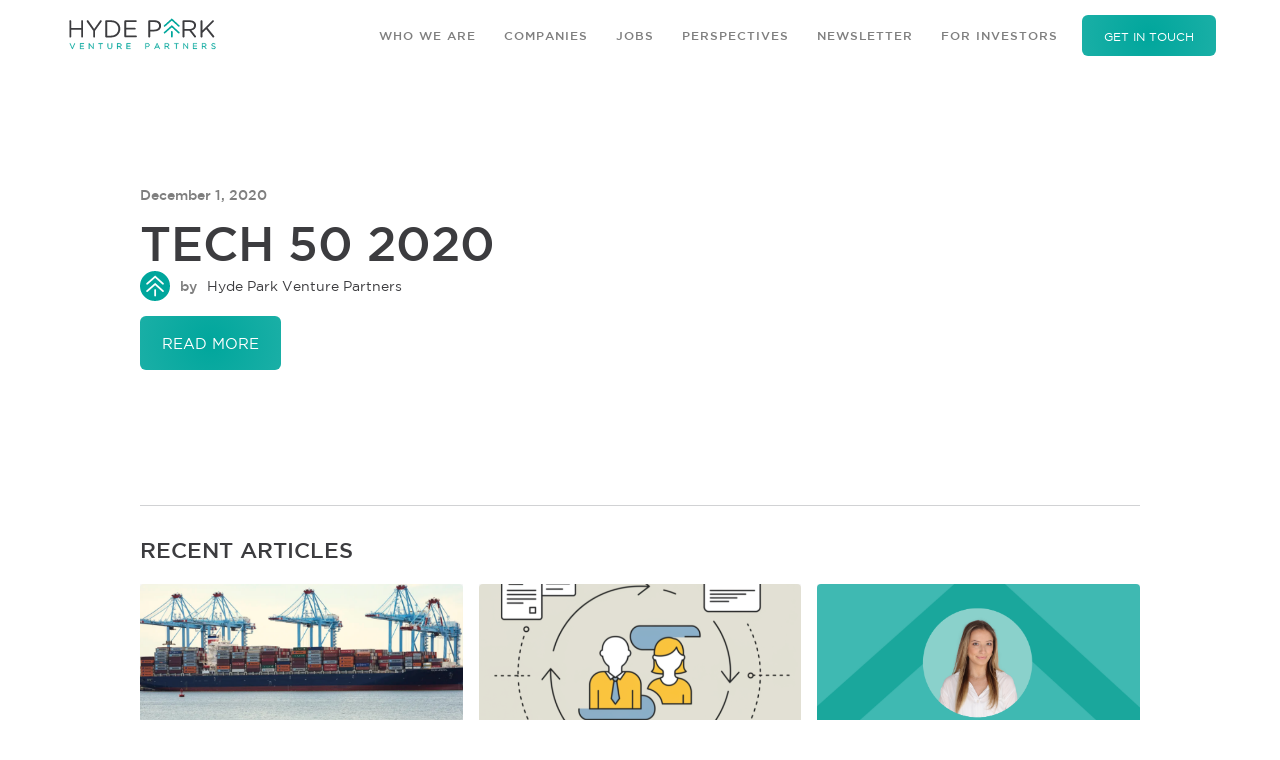

--- FILE ---
content_type: text/html; charset=utf-8
request_url: https://www.hydeparkvp.com/articles/tech-50-2020
body_size: 7738
content:
<!DOCTYPE html><!-- Last Published: Tue Dec 02 2025 00:02:44 GMT+0000 (Coordinated Universal Time) --><html data-wf-domain="www.hydeparkvp.com" data-wf-page="613fede595b4f178673866d9" data-wf-site="5f81e13a99580ba6ad0f4924" lang="en" data-wf-collection="613fede595b4f12549386730" data-wf-item-slug="tech-50-2020"><head><meta charset="utf-8"/><title>TECH 50 2020</title><meta content="-  - Hyde Park Ventures" name="description"/><meta content="TECH 50 2020" property="og:title"/><meta content="-  - Hyde Park Ventures" property="og:description"/><meta content="" property="og:image"/><meta content="TECH 50 2020" property="twitter:title"/><meta content="-  - Hyde Park Ventures" property="twitter:description"/><meta content="" property="twitter:image"/><meta property="og:type" content="website"/><meta content="summary_large_image" name="twitter:card"/><meta content="width=device-width, initial-scale=1" name="viewport"/><link href="https://cdn.prod.website-files.com/5f81e13a99580ba6ad0f4924/css/hyde-park-venture-partners.shared.75a0a6003.min.css" rel="stylesheet" type="text/css"/><link href="https://fonts.googleapis.com" rel="preconnect"/><link href="https://fonts.gstatic.com" rel="preconnect" crossorigin="anonymous"/><script src="https://ajax.googleapis.com/ajax/libs/webfont/1.6.26/webfont.js" type="text/javascript"></script><script type="text/javascript">WebFont.load({  google: {    families: ["Ubuntu:300,300italic,400,400italic,500,500italic,700,700italic","Caveat:regular,700"]  }});</script><script src="https://use.typekit.net/jgv8xbj.js" type="text/javascript"></script><script type="text/javascript">try{Typekit.load();}catch(e){}</script><script type="text/javascript">!function(o,c){var n=c.documentElement,t=" w-mod-";n.className+=t+"js",("ontouchstart"in o||o.DocumentTouch&&c instanceof DocumentTouch)&&(n.className+=t+"touch")}(window,document);</script><link href="https://cdn.prod.website-files.com/5f81e13a99580ba6ad0f4924/5f83324d59134826cc4d47a8_hyde-park-favicon-32x32.png" rel="shortcut icon" type="image/x-icon"/><link href="https://cdn.prod.website-files.com/5f81e13a99580ba6ad0f4924/5f833250b9473380e15f2312_hyde-park-favicon-256x256.png" rel="apple-touch-icon"/><!-- Global site tag (gtag.js) - Google Analytics -->
<script async type="fs-cc" src="https://www.googletagmanager.com/gtag/js?id=UA-41719970-1"></script>
<script>
  window.dataLayer = window.dataLayer || [];
  function gtag(){dataLayer.push(arguments);}
  gtag('js', new Date());

  gtag('config', 'UA-41719970-1');
</script>

<script type="text/javascript" src="https://platform-api.sharethis.com/js/sharethis.js#property=60becb1256e675001240ce6f&product=sticky-share-buttons" async="async"></script>

<style>.like-loader {display: flex;}.w-nav-overlay {z-index:-1}
.slide-nav .w-slider-dot {background-color:#EEF0F2} .slide-nav .w-slider-dot.w-active {background-color:#03A69C}</style>
<script async src="https://cdn.jsdelivr.net/npm/@finsweet/cookie-consent@1/fs-cc.js" fs-cc-mode="opt-in"></script></head><body><div id="modal" class="newsletter-modal"><div data-w-id="5e497195-fd8d-1f84-e460-a07af19a2dbc" class="modal-overlay-click-2"></div><div class="modal-element-3"><div class="modal-header-2"><div class="module-header-left-2"><a data-w-id="5e497195-fd8d-1f84-e460-a07af19a2dc0" href="#" class="close-modal w-inline-block"><img src="https://cdn.prod.website-files.com/5f81e13a99580ba6ad0f4924/5f98a88c6930b40d05a97f58_iconfinder-icon.svg" alt="" class="image-54"/></a></div></div><div class="modal-content-3"><h3 class="white-heading negative-margin">Keep up with our community</h3><div class="newsletter-modal-form w-form"><form id="wf-form-Newsletter-Sign-Up" name="wf-form-Newsletter-Sign-Up" data-name="Newsletter Sign Up" method="get" class="request-a-demo" data-wf-page-id="613fede595b4f178673866d9" data-wf-element-id="618fe830-7eaa-8642-4d5a-e55e0a66d57f"><div class="field-row vertical"><label for="Full-Name-3" class="field-label-4">Full Name*</label><input class="form-field-dark w-input" maxlength="256" name="Full-Name-2" data-name="Full Name 2" placeholder="" type="text" id="Full-Name-2" required=""/></div><div class="field-row vertical"><label for="Email-7" class="field-label-4">Email Address*</label><input class="form-field-dark w-input" maxlength="256" name="Email-4" data-name="Email 4" placeholder="" type="email" id="Email-4" required=""/></div><div class="field-row"><input type="submit" data-wait="Please wait..." class="submit-button-2 hydeparkwhitebutton newsletter-submit w-button" value="Submit"/></div><div class="w-form-formrecaptcha recaptcha-3 g-recaptcha g-recaptcha-error g-recaptcha-disabled g-recaptcha-invalid-key"></div></form><div class="request-demo-success-message w-form-done"><div class="text-block-98">Thank you for signing up for our newsletter! <br/>Keep an eye out for articles and resources from our team, and press featuring our companies. <br/></div></div><div class="w-form-fail"><div>Oops! Something went wrong while submitting the form.</div></div></div></div></div></div><div class="page-wrapper"><div class="social-sharing w-embed"><div class="sharethis-sticky-share-buttons"></div></div><div data-animation="default" data-collapse="medium" data-duration="400" data-easing="ease" data-easing2="ease" role="banner" class="nav-wrapper w-nav"><div class="main-nav"><a href="/" class="brand-4 w-nav-brand"><img width="156" height="40" alt="" src="https://cdn.prod.website-files.com/5f81e13a99580ba6ad0f4924/5fd8ba339677095f5f2ae4f5_HydePark_Logo-01.svg"/></a><nav role="navigation" class="nav-menu-2 w-nav-menu"><a href="/who-we-are" class="nav-link w-nav-link">Who We Are</a><a href="/companies" class="nav-link w-nav-link">Companies</a><a href="https://jobs.hydeparkvp.com/jobs" target="_blank" class="nav-link w-nav-link">Jobs</a><a href="/perspectives" class="nav-link w-nav-link">Perspectives</a><a href="#" data-w-id="1647827c-51b0-4a9b-4007-124049cd3a77" class="nav-link w-nav-link">Newsletter</a><a href="/for-investors" class="nav-link w-nav-link">FOR INVESTORS</a><a href="/contact" class="button is-small w-inline-block"><div>GET IN TOUCH</div></a></nav><div data-w-id="1647827c-51b0-4a9b-4007-124049cd3a7c" class="nav-button-animated hide-on-desktop-up w-nav-button"><div class="middle-line color-gray"></div><div class="top-line-2 color-gray"></div><div class="bottom-line-2 color-gray"></div></div></div></div><div id="Features" class="blog-article-hero"><div class="blog-article-title"><div class="category-and-date"><div class="category w-dyn-bind-empty"></div><div class="category-copy">December 1, 2020</div></div><h1 class="title">TECH 50 2020</h1><p class="w-dyn-bind-empty"></p><div class="byline"><img loading="lazy" alt="Hyde Park Venture Partners" src="https://cdn.prod.website-files.com/5f8b0ecc296254c405492b6c/5fb94ea47a07e5f811b05f3d_0_qhGbojDNKT1Bc1xE.png" class="author-image"/><div class="category-copy">by</div><div class="category">Hyde Park Venture Partners</div></div><a href="https://www.chicagobusiness.com/awards/tech-50-2020" class="button w-button">Read More</a></div></div><div id="Service" data-w-id="4e7c2478-18d3-a363-2274-17ef92eb93cc" class="blog-section"><div class="article-feature-image"><img loading="lazy" alt="TECH 50 2020" src="" class="feature-image w-condition-invisible w-dyn-bind-empty"/></div><div class="blog-body"><div class="blog-article"><div class="article-content w-dyn-bind-empty w-richtext"></div></div><div class="cta-wrapper w-condition-invisible"><div class="article-cta"><h3 class="heading-11 w-dyn-bind-empty"></h3><p class="paragraph-small w-dyn-bind-empty"></p><a href="/companies" data-w-id="3cb05e8c-4763-cfdb-2d17-3fd1435e2d28" class="hydeparkbutton w-inline-block"><div style="width:0%" class="coolbutton4__bottom"></div><div style="height:0%" class="coolbutton4__left"></div><div style="height:0%" class="coolbutton4__right"></div><div style="width:0%" class="coolbutton4__top"></div><div class="coolbutton4__text white w-dyn-bind-empty"></div></a></div></div></div></div><div class="related-articles"><div class="all-articles"><h1 class="recent-articles">RECENT ARTICLES</h1><div class="post-wrapper w-dyn-list"><div role="list" class="all w-dyn-items"><div role="listitem" class="post-collection-item w-dyn-item"><div class="post related"><a href="/articles/tariffs-experiencing-the-pain" class="article-link no-background w-inline-block"><div style="background-image:url(&quot;https://cdn.prod.website-files.com/5f8b0ecc296254c405492b6c/68363eb7397f8f2ccdcece23_Screenshot%202025-05-27%20at%205.37.04%E2%80%AFPM.png&quot;)" class="blog-image-wrap"><img src="https://cdn.prod.website-files.com/5f81e13a99580ba6ad0f4924/5fe1f8db26c09ce12d5fa6d6_blog-thumbnail-artwork.png" width="514" alt="Hyde Park Article Feature Image

" class="service-image w-condition-invisible"/></div><div class="service-paragraph"><h4 class="post-title">Tariffs: Experiencing the Pain</h4><p class="excerpt">I’ve learned over time to distinguish between “knowing that” and “knowing”. </p><div class="read-more">Read more</div></div></a><div class="author-wrap author-fixed"><img src="https://cdn.prod.website-files.com/5f8b0ecc296254c405492b6c/6821ee0eb238e8918153c0c5_1543770763567.jpg" loading="lazy" alt="Guy Turner" class="author-image"/><div class="author-and-date"><h6 class="attribution">Guy Turner</h6><h6 class="datestamp">May 6, 2025</h6></div></div></div><div class="press w-condition-invisible"><a href="#" class="press-link-block w-inline-block"><div class="press-image-wrap"><img src="" width="514" alt="Tariffs: Experiencing the Pain" class="press-logo w-dyn-bind-empty"/></div><div class="service-paragraph"><h4 class="post-title">Tariffs: Experiencing the Pain</h4><p class="excerpt w-dyn-bind-empty"></p><div class="read-more">Read more</div></div></a></div></div><div role="listitem" class="post-collection-item w-dyn-item"><div class="post related"><a href="/articles/the-rise-of-the-2-for-1-hire" class="article-link no-background w-inline-block"><div style="background-image:url(&quot;https://cdn.prod.website-files.com/5f8b0ecc296254c405492b6c/681badb321a6e4b1e91dbede_Screenshot%202025-05-07%20at%201.59.53%E2%80%AFPM.png&quot;)" class="blog-image-wrap"><img src="https://cdn.prod.website-files.com/5f81e13a99580ba6ad0f4924/5fe1f8db26c09ce12d5fa6d6_blog-thumbnail-artwork.png" width="514" alt="Hyde Park Article Feature Image

" class="service-image w-condition-invisible"/></div><div class="service-paragraph"><h4 class="post-title">The Rise of the 2-for-1 Hire?</h4><p class="excerpt">Companies need to find creative ways to meet budget while hiring the talent required to succeed.</p><div class="read-more">Read more</div></div></a><div class="author-wrap author-fixed"><img src="https://cdn.prod.website-files.com/5f8b0ecc296254c405492b6c/681bae1847d9870d2b3e75d4_1700683173521.jpg" loading="lazy" alt="Jim Conti" class="author-image"/><div class="author-and-date"><h6 class="attribution">Jim Conti</h6><h6 class="datestamp">March 24, 2025</h6></div></div></div><div class="press w-condition-invisible"><a href="#" class="press-link-block w-inline-block"><div class="press-image-wrap"><img src="" width="514" alt="The Rise of the 2-for-1 Hire?" class="press-logo w-dyn-bind-empty"/></div><div class="service-paragraph"><h4 class="post-title">The Rise of the 2-for-1 Hire?</h4><p class="excerpt w-dyn-bind-empty"></p><div class="read-more">Read more</div></div></a></div></div><div role="listitem" class="post-collection-item w-dyn-item"><div class="post related"><a href="/articles/caroline-mcmanus-joins-hyde-park-venture-partners" class="article-link no-background w-inline-block"><div style="background-image:url(&quot;https://cdn.prod.website-files.com/5f8b0ecc296254c405492b6c/678934c04a7f6a1ce67e61f0_caroline%20title%20page%20final%204.png&quot;)" class="blog-image-wrap"><img src="https://cdn.prod.website-files.com/5f81e13a99580ba6ad0f4924/5fe1f8db26c09ce12d5fa6d6_blog-thumbnail-artwork.png" width="514" alt="Hyde Park Article Feature Image

" class="service-image w-condition-invisible"/></div><div class="service-paragraph"><h4 class="post-title">Caroline McManus Joins Hyde Park Venture Partners as an Investor </h4><p class="excerpt">We’re excited to announce that Caroline McManus will be joining our team as an Investor! </p><div class="read-more">Read more</div></div></a><div class="author-wrap author-fixed"><img src="" loading="lazy" alt="" class="author-image w-dyn-bind-empty"/><div class="author-and-date"><h6 class="attribution w-dyn-bind-empty"></h6><h6 class="datestamp">January 16, 2025</h6></div></div></div><div class="press w-condition-invisible"><a href="#" class="press-link-block w-inline-block"><div class="press-image-wrap"><img src="" width="514" alt="Caroline McManus Joins Hyde Park Venture Partners as an Investor " class="press-logo w-dyn-bind-empty"/></div><div class="service-paragraph"><h4 class="post-title">Caroline McManus Joins Hyde Park Venture Partners as an Investor </h4><p class="excerpt w-dyn-bind-empty"></p><div class="read-more">Read more</div></div></a></div></div></div></div><div data-w-id="fff56c31-f5ca-603e-d8fd-013ed3249775" style="opacity:0" class="grouped-text"><div class="service-title"></div></div></div></div><div id="Features" class="blog-article-footer"><div class="back-to-blog w-condition-invisible"><a href="/perspectives" data-w-id="add7312a-0d4f-2dfd-5dbd-cea95aa7c4da" class="hydeparkbutton button-background backbutton w-inline-block"><div style="width:0%" class="coolbutton4__bottom"></div><div style="height:0%" class="coolbutton4__left"></div><div style="height:0%" class="coolbutton4__right"></div><div style="width:0%" class="coolbutton4__top"></div><div class="coolbutton4__text">BACK TO BLOG</div></a></div></div><div class="footer-wrap"><div class="wrapper newsletter-container"><div class="w-layout-grid newsletter-wrap"><div id="w-node-_9ad7b724-40e1-1f85-ed00-a2a2c27b31cd-c27b31ca" class="title-block"><h3 class="heading-h5 text-weight-bold">Sign up for the newsletter</h3><div class="paragraph-normal">Get updates on investments and startup insights!</div></div><div id="newsletter-signup-footer" class="w-form"><form id="wf-form-Newsletter" name="wf-form-Newsletter-Sign-Up" data-name="Newsletter Sign Up" action="https://usebasin.com/f/6d7d7c0eaee6" method="post" class="request-a-demo" data-wf-page-id="613fede595b4f178673866d9" data-wf-element-id="9ad7b724-40e1-1f85-ed00-a2a2c27b31d3"><div class="footer-newsletter"><div class="col-1"><input class="form-field w-input" maxlength="256" name="Name-4" data-name="Name 4" placeholder="Name" type="text" id="Name-4" required=""/></div><div class="col-2"><input class="form-field w-input" maxlength="256" name="email-6" data-name="Email 6" placeholder="Email address" type="email" id="email-6" required=""/></div><input type="submit" data-wait="..." data-badge="inline" data-sitekey="6Lew3SMUAAAAAJ82QoS7gqOTkRI_dhYrFy1f7Sqy" data-callback="onSubmit" class="button-submit w-button" value="Submit"/><div class="w-embed"><input type="hidden" class="form-field-dark w-input" maxlength="256" name="honeypot" data-name="honeypot" placeholder="" id="honeypot"></div></div><div class="first-row"><div class="col-1"></div><div class="col-2"></div><div class="col-3"></div></div></form><div class="request-demo-success-message w-form-done"><div class="text-block-98">Thank you for signing up for our newsletter! <br/>Keep an eye out for articles and resources from our team, and press featuring our companies. <br/></div></div><div class="w-form-fail"><div>Oops! Something went wrong while submitting the form.</div></div></div></div></div><div fs-cc="banner" class="popup-wrapper"><div data-w-id="d7c348f8-b19b-8006-a1d1-9f1c2cd0e853" class="cookie-banner-wrapper---hp cookie-banner---hp preview-page"><div class="cookie-banner-content---brix cookie-banner-2---brix"><div class="cookie-banner-2-left-content---brix"><img src="https://cdn.prod.website-files.com/5f81e13a99580ba6ad0f4924/63f9485b9340f9f77ca4d1f8_cookie-icon-webflow-cloneable-template-brix-templates.svg" alt="" class="cookie-icon---brix"/><p class="paragraph-5 cookie-banner-2-paragraph---brix">By using this website, you agree to the storing of cookies on your device to enhance site navigation, analyze site usage, and assist in our marketing efforts. View our <a href="/cookie-policy">Cookie Policy.</a></p></div><div class="cookie-banner-2-right-content---brix"><a fs-cc="deny" data-w-id="d7c348f8-b19b-8006-a1d1-9f1c2cd0e85c" href="#" class="error-btn w-button">Deny</a><a fs-cc="allow" data-w-id="e3c8f643-784e-9368-f50f-d8cdead9494c" href="#" class="submit-button-2 rounded no-pad w-button">Accept All</a></div></div></div></div><div data-ix="from-bottom" class="container-medium"><div class="footer-container"><div class="footer-logo-wrap"><a href="/" class="w-inline-block"><img width="117" src="https://cdn.prod.website-files.com/5f81e13a99580ba6ad0f4924/5fd8ba339677095f5f2ae4f5_HydePark_Logo-01.svg" alt="" class="logo"/></a><a href="https://goo.gl/maps/1vSCzok8pVANvXbx5" target="_blank" class="footer-link">415 N LaSalle Drive 700A<br/>Chicago, IL 60654<br/></a><div class="footer-social-icons"><a href="https://twitter.com/hydeparkvp?lang=en" target="_blank" class="footer-social w-inline-block"><div class="w-embed"><svg fill="none" height="25" viewBox="0 0 24 25" width="24" xmlns="http://www.w3.org/2000/svg"><path d="m17.2213 4.28076h2.759l-6.0579 6.89774 7.0776 9.3568h-5.5541l-4.3486-5.6861-4.97834 5.6861h-2.75908l6.41786-7.3775-6.77774-8.87704h5.6921l3.9287 5.19427zm-.9657 14.63514h1.5295l-9.89673-13.07566h-1.64345z" fill="#00a79c"/></svg></div></a><a href="https://www.linkedin.com/company/hyde-park-venture-partners/" target="_blank" class="footer-social w-inline-block"><div class="w-embed"><svg fill="none" height="19" viewBox="0 0 18 19" width="18" xmlns="http://www.w3.org/2000/svg"><path clip-rule="evenodd" d="m2 .280884h14c1.1046 0 2 .895426 2 1.999996v14.00002c0 1.1046-.8954 2-2 2h-14c-1.10457 0-2-.8954-2-2v-14.00002c0-1.10457.89543-1.999996 2-1.999996zm3 15.000016c.27614 0 .5-.2239.5-.5v-7.00002c0-.2761-.22386-.5-.5-.5h-1.5c-.27614 0-.5.2239-.5.5v7.00002c0 .2761.22386.5.5.5zm-.75-9.00002c-.82843 0-1.5-.67157-1.5-1.5s.67157-1.5 1.5-1.5 1.5.67157 1.5 1.5-.67157 1.5-1.5 1.5zm10.25 9.00002c.2761 0 .5-.2239.5-.5v-4.6c.0325-1.58922-1.1424-2.9455-2.72-3.14002-1.103-.10075-2.1717.4144-2.78 1.34v-.6c0-.2761-.2239-.5-.5-.5h-1.5c-.2761 0-.5.2239-.5.5v7.00002c0 .2761.2239.5.5.5h1.5c.2761 0 .5-.2239.5-.5v-3.75c0-.8284.6716-1.50002 1.5-1.50002s1.5.67162 1.5 1.50002v3.75c0 .2761.2239.5.5.5z" fill="#00a79c" fill-rule="evenodd"/></svg></div></a><a href="https://www.linkedin.com/company/hyde-park-venture-partners/" target="_blank" class="footer-social w-inline-block"><div class="w-embed"><svg fill="none" height="25" viewBox="0 0 24 25" width="24" xmlns="http://www.w3.org/2000/svg"><path d="m16.5 6.28088h-3c-.5523 0-1 .44772-1 1v3.00002h4c.1137-.0025.2216.0504.2892.1419s.0866.2101.0508.3181l-.74 2.2c-.0682.2019-.2569.3384-.47.34h-3.13v7.5c0 .2761-.2239.5-.5.5h-2.5c-.27614 0-.5-.2239-.5-.5v-7.5h-1.5c-.27614 0-.5-.2239-.5-.5v-2c0-.2761.22386-.5.5-.5h1.5v-3.00002c0-2.20914 1.7909-4 4-4h3.5c.2761 0 .5.22386.5.5v2c0 .27614-.2239.5-.5.5z" fill="#00a79c"/></svg></div></a></div></div><div class="footer-section _2"><ul role="list" class="w-list-unstyled"><li><a href="/who-we-are" class="footer-link">Who We Are</a></li><li class="list-item"><a href="/companies" class="footer-link">Companies</a></li><li><a href="https://jobs.hydeparkvp.com/" target="_blank" class="footer-link">Jobs</a></li><li><a href="/perspectives" class="footer-link">Perspectives</a></li></ul></div><div class="footer-section _2"><ul role="list" class="list w-list-unstyled"><li><a data-w-id="9ad7b724-40e1-1f85-ed00-a2a2c27b320d" href="#" class="footer-link">Newsletter</a></li><li><a href="https://hydeparkvp.altareturn.com/Pages/Home.aspx" target="_blank" class="footer-link">For Investors</a></li><li><a href="/contact" class="footer-link">Get in Touch</a></li></ul></div></div><div class="footer-copywrite-wrap"><div class="flex-center"><img width="228" height="30" alt="" src="https://cdn.prod.website-files.com/5f81e13a99580ba6ad0f4924/66f8479a01ff42e8f448cdde_chicago-blend.avif" loading="lazy"/><div>Founding Champion</div></div><div class="footer-copywrite">© 2025 Hyde Park Venture Partners  |  <a href="/privacy-policy" class="footer-terms">Terms of Service &amp; Privacy Policy</a></div></div></div></div></div><script src="https://d3e54v103j8qbb.cloudfront.net/js/jquery-3.5.1.min.dc5e7f18c8.js?site=5f81e13a99580ba6ad0f4924" type="text/javascript" integrity="sha256-9/aliU8dGd2tb6OSsuzixeV4y/faTqgFtohetphbbj0=" crossorigin="anonymous"></script><script src="https://cdn.prod.website-files.com/5f81e13a99580ba6ad0f4924/js/hyde-park-venture-partners.schunk.36b8fb49256177c8.js" type="text/javascript"></script><script src="https://cdn.prod.website-files.com/5f81e13a99580ba6ad0f4924/js/hyde-park-venture-partners.schunk.2556761c3801b323.js" type="text/javascript"></script><script src="https://cdn.prod.website-files.com/5f81e13a99580ba6ad0f4924/js/hyde-park-venture-partners.36618c9f.0028bf9d006f9872.js" type="text/javascript"></script><script type="text/javascript">
/* apply only to forms with the action pointing to Basin */
$('form[action^="https://usebasin.com"]').each(function(i,el){
form = $(el);
form.submit(function(e){
/* stop the form from submitting */
e.preventDefault();
form = $(e.target);
/* get the form's action parameter and add ".json" to the end */
action = form.attr('action') + '.json';
/* submit the form via ajax */
$.ajax({
url: action,
method: "POST",
data: form.serialize(),
dataType: "json",
success: function(data){
if(data.success){
/* successful submission - hide the form and show the success message */
parent = $(form.parent());
parent.children('form').css('display','none');
parent.children('.w-form-done').css('display','block');
} else {
/* failed submission - log the output to the console and show the failure message */
console.log(data);
//parent.find('.w-form-fail').css('display','block');
  alert('fail1');
}
},
error: function(){
/* failed submission - show the failure message */
//parent.find('.w-form-fail').css('display','block');
    alert('fail2');

}
});
});
});
</script>


<script type="text/javascript">
  var popup = document.getElementById('consentPopup');  
  var alreadyLoaded = window.localStorage.getItem('fbGrantConsent') === 'true';
  //Show the consent banner if consent is not granted, hide it if consent is already granted.  
  if (alreadyLoaded) {    
  popup.style.display = 'none';    
  fbq('consent', 'grant');  
  } else {    
  popup.style.display = 'block';  
  }
  
  //Grant consent and store it in localStorage of the browser  
  var consentBtn = document.getElementById('consentBtn');  
  consentBtn.addEventListener("click", function() {  
  fbq('consent', 'grant');    
  window.localStorage.setItem('fbGrantConsent', 'true');  
  });
</script><script>

MemberStack.onReady.then(async function(member) {

  if (!member.loggedIn) {
    var likeButton = document.querySelector("[likeButton]")
    likeButton.classList.remove("saved")
    return
  }

  //get member metadata
  var metadata = await member.getMetaData()

  var books = metadata.books

  if (!books) books = [];

  var url = window.location.pathname
  var likeButton = document.querySelector("[likeButton]")
  if (!books.includes(url)) likeButton.classList.remove("saved")

  likeButton.addEventListener("click", function(event){
    event.preventDefault()
    if (!books.includes(url)) {
      books.push(url)
      likeButton.classList.add("saved")
    } else {
      var index = books.indexOf(url);
      if (index > -1) {
        books.splice(index, 1);
      }
      likeButton.classList.remove("saved")
    }
    member.updateMetaData({books: books})
  })
  

 })
</script></body></html>

--- FILE ---
content_type: text/css
request_url: https://cdn.prod.website-files.com/5f81e13a99580ba6ad0f4924/css/hyde-park-venture-partners.shared.75a0a6003.min.css
body_size: 34896
content:
html{-webkit-text-size-adjust:100%;-ms-text-size-adjust:100%;font-family:sans-serif}body{margin:0}article,aside,details,figcaption,figure,footer,header,hgroup,main,menu,nav,section,summary{display:block}audio,canvas,progress,video{vertical-align:baseline;display:inline-block}audio:not([controls]){height:0;display:none}[hidden],template{display:none}a{background-color:#0000}a:active,a:hover{outline:0}abbr[title]{border-bottom:1px dotted}b,strong{font-weight:700}dfn{font-style:italic}h1{margin:.67em 0;font-size:2em}mark{color:#000;background:#ff0}small{font-size:80%}sub,sup{vertical-align:baseline;font-size:75%;line-height:0;position:relative}sup{top:-.5em}sub{bottom:-.25em}img{border:0}svg:not(:root){overflow:hidden}hr{box-sizing:content-box;height:0}pre{overflow:auto}code,kbd,pre,samp{font-family:monospace;font-size:1em}button,input,optgroup,select,textarea{color:inherit;font:inherit;margin:0}button{overflow:visible}button,select{text-transform:none}button,html input[type=button],input[type=reset]{-webkit-appearance:button;cursor:pointer}button[disabled],html input[disabled]{cursor:default}button::-moz-focus-inner,input::-moz-focus-inner{border:0;padding:0}input{line-height:normal}input[type=checkbox],input[type=radio]{box-sizing:border-box;padding:0}input[type=number]::-webkit-inner-spin-button,input[type=number]::-webkit-outer-spin-button{height:auto}input[type=search]{-webkit-appearance:none}input[type=search]::-webkit-search-cancel-button,input[type=search]::-webkit-search-decoration{-webkit-appearance:none}legend{border:0;padding:0}textarea{overflow:auto}optgroup{font-weight:700}table{border-collapse:collapse;border-spacing:0}td,th{padding:0}@font-face{font-family:webflow-icons;src:url([data-uri])format("truetype");font-weight:400;font-style:normal}[class^=w-icon-],[class*=\ w-icon-]{speak:none;font-variant:normal;text-transform:none;-webkit-font-smoothing:antialiased;-moz-osx-font-smoothing:grayscale;font-style:normal;font-weight:400;line-height:1;font-family:webflow-icons!important}.w-icon-slider-right:before{content:""}.w-icon-slider-left:before{content:""}.w-icon-nav-menu:before{content:""}.w-icon-arrow-down:before,.w-icon-dropdown-toggle:before{content:""}.w-icon-file-upload-remove:before{content:""}.w-icon-file-upload-icon:before{content:""}*{box-sizing:border-box}html{height:100%}body{color:#333;background-color:#fff;min-height:100%;margin:0;font-family:Arial,sans-serif;font-size:14px;line-height:20px}img{vertical-align:middle;max-width:100%;display:inline-block}html.w-mod-touch *{background-attachment:scroll!important}.w-block{display:block}.w-inline-block{max-width:100%;display:inline-block}.w-clearfix:before,.w-clearfix:after{content:" ";grid-area:1/1/2/2;display:table}.w-clearfix:after{clear:both}.w-hidden{display:none}.w-button{color:#fff;line-height:inherit;cursor:pointer;background-color:#3898ec;border:0;border-radius:0;padding:9px 15px;text-decoration:none;display:inline-block}input.w-button{-webkit-appearance:button}html[data-w-dynpage] [data-w-cloak]{color:#0000!important}.w-code-block{margin:unset}pre.w-code-block code{all:inherit}.w-optimization{display:contents}.w-webflow-badge,.w-webflow-badge>img{box-sizing:unset;width:unset;height:unset;max-height:unset;max-width:unset;min-height:unset;min-width:unset;margin:unset;padding:unset;float:unset;clear:unset;border:unset;border-radius:unset;background:unset;background-image:unset;background-position:unset;background-size:unset;background-repeat:unset;background-origin:unset;background-clip:unset;background-attachment:unset;background-color:unset;box-shadow:unset;transform:unset;direction:unset;font-family:unset;font-weight:unset;color:unset;font-size:unset;line-height:unset;font-style:unset;font-variant:unset;text-align:unset;letter-spacing:unset;-webkit-text-decoration:unset;text-decoration:unset;text-indent:unset;text-transform:unset;list-style-type:unset;text-shadow:unset;vertical-align:unset;cursor:unset;white-space:unset;word-break:unset;word-spacing:unset;word-wrap:unset;transition:unset}.w-webflow-badge{white-space:nowrap;cursor:pointer;box-shadow:0 0 0 1px #0000001a,0 1px 3px #0000001a;visibility:visible!important;opacity:1!important;z-index:2147483647!important;color:#aaadb0!important;overflow:unset!important;background-color:#fff!important;border-radius:3px!important;width:auto!important;height:auto!important;margin:0!important;padding:6px!important;font-size:12px!important;line-height:14px!important;text-decoration:none!important;display:inline-block!important;position:fixed!important;inset:auto 12px 12px auto!important;transform:none!important}.w-webflow-badge>img{position:unset;visibility:unset!important;opacity:1!important;vertical-align:middle!important;display:inline-block!important}h1,h2,h3,h4,h5,h6{margin-bottom:10px;font-weight:700}h1{margin-top:20px;font-size:38px;line-height:44px}h2{margin-top:20px;font-size:32px;line-height:36px}h3{margin-top:20px;font-size:24px;line-height:30px}h4{margin-top:10px;font-size:18px;line-height:24px}h5{margin-top:10px;font-size:14px;line-height:20px}h6{margin-top:10px;font-size:12px;line-height:18px}p{margin-top:0;margin-bottom:10px}blockquote{border-left:5px solid #e2e2e2;margin:0 0 10px;padding:10px 20px;font-size:18px;line-height:22px}figure{margin:0 0 10px}figcaption{text-align:center;margin-top:5px}ul,ol{margin-top:0;margin-bottom:10px;padding-left:40px}.w-list-unstyled{padding-left:0;list-style:none}.w-embed:before,.w-embed:after{content:" ";grid-area:1/1/2/2;display:table}.w-embed:after{clear:both}.w-video{width:100%;padding:0;position:relative}.w-video iframe,.w-video object,.w-video embed{border:none;width:100%;height:100%;position:absolute;top:0;left:0}fieldset{border:0;margin:0;padding:0}button,[type=button],[type=reset]{cursor:pointer;-webkit-appearance:button;border:0}.w-form{margin:0 0 15px}.w-form-done{text-align:center;background-color:#ddd;padding:20px;display:none}.w-form-fail{background-color:#ffdede;margin-top:10px;padding:10px;display:none}.w-input,.w-select{color:#333;vertical-align:middle;background-color:#fff;border:1px solid #ccc;width:100%;height:38px;margin-bottom:10px;padding:8px 12px;font-size:14px;line-height:1.42857;display:block}.w-input::placeholder,.w-select::placeholder{color:#999}.w-input:focus,.w-select:focus{border-color:#3898ec;outline:0}.w-input[disabled],.w-select[disabled],.w-input[readonly],.w-select[readonly],fieldset[disabled] .w-input,fieldset[disabled] .w-select{cursor:not-allowed}.w-input[disabled]:not(.w-input-disabled),.w-select[disabled]:not(.w-input-disabled),.w-input[readonly],.w-select[readonly],fieldset[disabled]:not(.w-input-disabled) .w-input,fieldset[disabled]:not(.w-input-disabled) .w-select{background-color:#eee}textarea.w-input,textarea.w-select{height:auto}.w-select{background-color:#f3f3f3}.w-select[multiple]{height:auto}.w-form-label{cursor:pointer;margin-bottom:0;font-weight:400;display:inline-block}.w-radio{margin-bottom:5px;padding-left:20px;display:block}.w-radio:before,.w-radio:after{content:" ";grid-area:1/1/2/2;display:table}.w-radio:after{clear:both}.w-radio-input{float:left;margin:3px 0 0 -20px;line-height:normal}.w-file-upload{margin-bottom:10px;display:block}.w-file-upload-input{opacity:0;z-index:-100;width:.1px;height:.1px;position:absolute;overflow:hidden}.w-file-upload-default,.w-file-upload-uploading,.w-file-upload-success{color:#333;display:inline-block}.w-file-upload-error{margin-top:10px;display:block}.w-file-upload-default.w-hidden,.w-file-upload-uploading.w-hidden,.w-file-upload-error.w-hidden,.w-file-upload-success.w-hidden{display:none}.w-file-upload-uploading-btn{cursor:pointer;background-color:#fafafa;border:1px solid #ccc;margin:0;padding:8px 12px;font-size:14px;font-weight:400;display:flex}.w-file-upload-file{background-color:#fafafa;border:1px solid #ccc;flex-grow:1;justify-content:space-between;margin:0;padding:8px 9px 8px 11px;display:flex}.w-file-upload-file-name{font-size:14px;font-weight:400;display:block}.w-file-remove-link{cursor:pointer;width:auto;height:auto;margin-top:3px;margin-left:10px;padding:3px;display:block}.w-icon-file-upload-remove{margin:auto;font-size:10px}.w-file-upload-error-msg{color:#ea384c;padding:2px 0;display:inline-block}.w-file-upload-info{padding:0 12px;line-height:38px;display:inline-block}.w-file-upload-label{cursor:pointer;background-color:#fafafa;border:1px solid #ccc;margin:0;padding:8px 12px;font-size:14px;font-weight:400;display:inline-block}.w-icon-file-upload-icon,.w-icon-file-upload-uploading{width:20px;margin-right:8px;display:inline-block}.w-icon-file-upload-uploading{height:20px}.w-container{max-width:940px;margin-left:auto;margin-right:auto}.w-container:before,.w-container:after{content:" ";grid-area:1/1/2/2;display:table}.w-container:after{clear:both}.w-container .w-row{margin-left:-10px;margin-right:-10px}.w-row:before,.w-row:after{content:" ";grid-area:1/1/2/2;display:table}.w-row:after{clear:both}.w-row .w-row{margin-left:0;margin-right:0}.w-col{float:left;width:100%;min-height:1px;padding-left:10px;padding-right:10px;position:relative}.w-col .w-col{padding-left:0;padding-right:0}.w-col-1{width:8.33333%}.w-col-2{width:16.6667%}.w-col-3{width:25%}.w-col-4{width:33.3333%}.w-col-5{width:41.6667%}.w-col-6{width:50%}.w-col-7{width:58.3333%}.w-col-8{width:66.6667%}.w-col-9{width:75%}.w-col-10{width:83.3333%}.w-col-11{width:91.6667%}.w-col-12{width:100%}.w-hidden-main{display:none!important}@media screen and (max-width:991px){.w-container{max-width:728px}.w-hidden-main{display:inherit!important}.w-hidden-medium{display:none!important}.w-col-medium-1{width:8.33333%}.w-col-medium-2{width:16.6667%}.w-col-medium-3{width:25%}.w-col-medium-4{width:33.3333%}.w-col-medium-5{width:41.6667%}.w-col-medium-6{width:50%}.w-col-medium-7{width:58.3333%}.w-col-medium-8{width:66.6667%}.w-col-medium-9{width:75%}.w-col-medium-10{width:83.3333%}.w-col-medium-11{width:91.6667%}.w-col-medium-12{width:100%}.w-col-stack{width:100%;left:auto;right:auto}}@media screen and (max-width:767px){.w-hidden-main,.w-hidden-medium{display:inherit!important}.w-hidden-small{display:none!important}.w-row,.w-container .w-row{margin-left:0;margin-right:0}.w-col{width:100%;left:auto;right:auto}.w-col-small-1{width:8.33333%}.w-col-small-2{width:16.6667%}.w-col-small-3{width:25%}.w-col-small-4{width:33.3333%}.w-col-small-5{width:41.6667%}.w-col-small-6{width:50%}.w-col-small-7{width:58.3333%}.w-col-small-8{width:66.6667%}.w-col-small-9{width:75%}.w-col-small-10{width:83.3333%}.w-col-small-11{width:91.6667%}.w-col-small-12{width:100%}}@media screen and (max-width:479px){.w-container{max-width:none}.w-hidden-main,.w-hidden-medium,.w-hidden-small{display:inherit!important}.w-hidden-tiny{display:none!important}.w-col{width:100%}.w-col-tiny-1{width:8.33333%}.w-col-tiny-2{width:16.6667%}.w-col-tiny-3{width:25%}.w-col-tiny-4{width:33.3333%}.w-col-tiny-5{width:41.6667%}.w-col-tiny-6{width:50%}.w-col-tiny-7{width:58.3333%}.w-col-tiny-8{width:66.6667%}.w-col-tiny-9{width:75%}.w-col-tiny-10{width:83.3333%}.w-col-tiny-11{width:91.6667%}.w-col-tiny-12{width:100%}}.w-widget{position:relative}.w-widget-map{width:100%;height:400px}.w-widget-map label{width:auto;display:inline}.w-widget-map img{max-width:inherit}.w-widget-map .gm-style-iw{text-align:center}.w-widget-map .gm-style-iw>button{display:none!important}.w-widget-twitter{overflow:hidden}.w-widget-twitter-count-shim{vertical-align:top;text-align:center;background:#fff;border:1px solid #758696;border-radius:3px;width:28px;height:20px;display:inline-block;position:relative}.w-widget-twitter-count-shim *{pointer-events:none;-webkit-user-select:none;user-select:none}.w-widget-twitter-count-shim .w-widget-twitter-count-inner{text-align:center;color:#999;font-family:serif;font-size:15px;line-height:12px;position:relative}.w-widget-twitter-count-shim .w-widget-twitter-count-clear{display:block;position:relative}.w-widget-twitter-count-shim.w--large{width:36px;height:28px}.w-widget-twitter-count-shim.w--large .w-widget-twitter-count-inner{font-size:18px;line-height:18px}.w-widget-twitter-count-shim:not(.w--vertical){margin-left:5px;margin-right:8px}.w-widget-twitter-count-shim:not(.w--vertical).w--large{margin-left:6px}.w-widget-twitter-count-shim:not(.w--vertical):before,.w-widget-twitter-count-shim:not(.w--vertical):after{content:" ";pointer-events:none;border:solid #0000;width:0;height:0;position:absolute;top:50%;left:0}.w-widget-twitter-count-shim:not(.w--vertical):before{border-width:4px;border-color:#75869600 #5d6c7b #75869600 #75869600;margin-top:-4px;margin-left:-9px}.w-widget-twitter-count-shim:not(.w--vertical).w--large:before{border-width:5px;margin-top:-5px;margin-left:-10px}.w-widget-twitter-count-shim:not(.w--vertical):after{border-width:4px;border-color:#fff0 #fff #fff0 #fff0;margin-top:-4px;margin-left:-8px}.w-widget-twitter-count-shim:not(.w--vertical).w--large:after{border-width:5px;margin-top:-5px;margin-left:-9px}.w-widget-twitter-count-shim.w--vertical{width:61px;height:33px;margin-bottom:8px}.w-widget-twitter-count-shim.w--vertical:before,.w-widget-twitter-count-shim.w--vertical:after{content:" ";pointer-events:none;border:solid #0000;width:0;height:0;position:absolute;top:100%;left:50%}.w-widget-twitter-count-shim.w--vertical:before{border-width:5px;border-color:#5d6c7b #75869600 #75869600;margin-left:-5px}.w-widget-twitter-count-shim.w--vertical:after{border-width:4px;border-color:#fff #fff0 #fff0;margin-left:-4px}.w-widget-twitter-count-shim.w--vertical .w-widget-twitter-count-inner{font-size:18px;line-height:22px}.w-widget-twitter-count-shim.w--vertical.w--large{width:76px}.w-background-video{color:#fff;height:500px;position:relative;overflow:hidden}.w-background-video>video{object-fit:cover;z-index:-100;background-position:50%;background-size:cover;width:100%;height:100%;margin:auto;position:absolute;inset:-100%}.w-background-video>video::-webkit-media-controls-start-playback-button{-webkit-appearance:none;display:none!important}.w-background-video--control{background-color:#0000;padding:0;position:absolute;bottom:1em;right:1em}.w-background-video--control>[hidden]{display:none!important}.w-slider{text-align:center;clear:both;-webkit-tap-highlight-color:#0000;tap-highlight-color:#0000;background:#ddd;height:300px;position:relative}.w-slider-mask{z-index:1;white-space:nowrap;height:100%;display:block;position:relative;left:0;right:0;overflow:hidden}.w-slide{vertical-align:top;white-space:normal;text-align:left;width:100%;height:100%;display:inline-block;position:relative}.w-slider-nav{z-index:2;text-align:center;-webkit-tap-highlight-color:#0000;tap-highlight-color:#0000;height:40px;margin:auto;padding-top:10px;position:absolute;inset:auto 0 0}.w-slider-nav.w-round>div{border-radius:100%}.w-slider-nav.w-num>div{font-size:inherit;line-height:inherit;width:auto;height:auto;padding:.2em .5em}.w-slider-nav.w-shadow>div{box-shadow:0 0 3px #3336}.w-slider-nav-invert{color:#fff}.w-slider-nav-invert>div{background-color:#2226}.w-slider-nav-invert>div.w-active{background-color:#222}.w-slider-dot{cursor:pointer;background-color:#fff6;width:1em;height:1em;margin:0 3px .5em;transition:background-color .1s,color .1s;display:inline-block;position:relative}.w-slider-dot.w-active{background-color:#fff}.w-slider-dot:focus{outline:none;box-shadow:0 0 0 2px #fff}.w-slider-dot:focus.w-active{box-shadow:none}.w-slider-arrow-left,.w-slider-arrow-right{cursor:pointer;color:#fff;-webkit-tap-highlight-color:#0000;tap-highlight-color:#0000;-webkit-user-select:none;user-select:none;width:80px;margin:auto;font-size:40px;position:absolute;inset:0;overflow:hidden}.w-slider-arrow-left [class^=w-icon-],.w-slider-arrow-right [class^=w-icon-],.w-slider-arrow-left [class*=\ w-icon-],.w-slider-arrow-right [class*=\ w-icon-]{position:absolute}.w-slider-arrow-left:focus,.w-slider-arrow-right:focus{outline:0}.w-slider-arrow-left{z-index:3;right:auto}.w-slider-arrow-right{z-index:4;left:auto}.w-icon-slider-left,.w-icon-slider-right{width:1em;height:1em;margin:auto;inset:0}.w-slider-aria-label{clip:rect(0 0 0 0);border:0;width:1px;height:1px;margin:-1px;padding:0;position:absolute;overflow:hidden}.w-slider-force-show{display:block!important}.w-dropdown{text-align:left;z-index:900;margin-left:auto;margin-right:auto;display:inline-block;position:relative}.w-dropdown-btn,.w-dropdown-toggle,.w-dropdown-link{vertical-align:top;color:#222;text-align:left;white-space:nowrap;margin-left:auto;margin-right:auto;padding:20px;text-decoration:none;position:relative}.w-dropdown-toggle{-webkit-user-select:none;user-select:none;cursor:pointer;padding-right:40px;display:inline-block}.w-dropdown-toggle:focus{outline:0}.w-icon-dropdown-toggle{width:1em;height:1em;margin:auto 20px auto auto;position:absolute;top:0;bottom:0;right:0}.w-dropdown-list{background:#ddd;min-width:100%;display:none;position:absolute}.w-dropdown-list.w--open{display:block}.w-dropdown-link{color:#222;padding:10px 20px;display:block}.w-dropdown-link.w--current{color:#0082f3}.w-dropdown-link:focus{outline:0}@media screen and (max-width:767px){.w-nav-brand{padding-left:10px}}.w-lightbox-backdrop{cursor:auto;letter-spacing:normal;text-indent:0;text-shadow:none;text-transform:none;visibility:visible;white-space:normal;word-break:normal;word-spacing:normal;word-wrap:normal;color:#fff;text-align:center;z-index:2000;opacity:0;-webkit-user-select:none;-moz-user-select:none;-webkit-tap-highlight-color:transparent;background:#000000e6;outline:0;font-family:Helvetica Neue,Helvetica,Ubuntu,Segoe UI,Verdana,sans-serif;font-size:17px;font-style:normal;font-weight:300;line-height:1.2;list-style:disc;position:fixed;inset:0;-webkit-transform:translate(0)}.w-lightbox-backdrop,.w-lightbox-container{-webkit-overflow-scrolling:touch;height:100%;overflow:auto}.w-lightbox-content{height:100vh;position:relative;overflow:hidden}.w-lightbox-view{opacity:0;width:100vw;height:100vh;position:absolute}.w-lightbox-view:before{content:"";height:100vh}.w-lightbox-group,.w-lightbox-group .w-lightbox-view,.w-lightbox-group .w-lightbox-view:before{height:86vh}.w-lightbox-frame,.w-lightbox-view:before{vertical-align:middle;display:inline-block}.w-lightbox-figure{margin:0;position:relative}.w-lightbox-group .w-lightbox-figure{cursor:pointer}.w-lightbox-img{width:auto;max-width:none;height:auto}.w-lightbox-image{float:none;max-width:100vw;max-height:100vh;display:block}.w-lightbox-group .w-lightbox-image{max-height:86vh}.w-lightbox-caption{text-align:left;text-overflow:ellipsis;white-space:nowrap;background:#0006;padding:.5em 1em;position:absolute;bottom:0;left:0;right:0;overflow:hidden}.w-lightbox-embed{width:100%;height:100%;position:absolute;inset:0}.w-lightbox-control{cursor:pointer;background-position:50%;background-repeat:no-repeat;background-size:24px;width:4em;transition:all .3s;position:absolute;top:0}.w-lightbox-left{background-image:url([data-uri]);display:none;bottom:0;left:0}.w-lightbox-right{background-image:url([data-uri]);display:none;bottom:0;right:0}.w-lightbox-close{background-image:url([data-uri]);background-size:18px;height:2.6em;right:0}.w-lightbox-strip{white-space:nowrap;padding:0 1vh;line-height:0;position:absolute;bottom:0;left:0;right:0;overflow:auto hidden}.w-lightbox-item{box-sizing:content-box;cursor:pointer;width:10vh;padding:2vh 1vh;display:inline-block;-webkit-transform:translate(0,0)}.w-lightbox-active{opacity:.3}.w-lightbox-thumbnail{background:#222;height:10vh;position:relative;overflow:hidden}.w-lightbox-thumbnail-image{position:absolute;top:0;left:0}.w-lightbox-thumbnail .w-lightbox-tall{width:100%;top:50%;transform:translateY(-50%)}.w-lightbox-thumbnail .w-lightbox-wide{height:100%;left:50%;transform:translate(-50%)}.w-lightbox-spinner{box-sizing:border-box;border:5px solid #0006;border-radius:50%;width:40px;height:40px;margin-top:-20px;margin-left:-20px;animation:.8s linear infinite spin;position:absolute;top:50%;left:50%}.w-lightbox-spinner:after{content:"";border:3px solid #0000;border-bottom-color:#fff;border-radius:50%;position:absolute;inset:-4px}.w-lightbox-hide{display:none}.w-lightbox-noscroll{overflow:hidden}@media (min-width:768px){.w-lightbox-content{height:96vh;margin-top:2vh}.w-lightbox-view,.w-lightbox-view:before{height:96vh}.w-lightbox-group,.w-lightbox-group .w-lightbox-view,.w-lightbox-group .w-lightbox-view:before{height:84vh}.w-lightbox-image{max-width:96vw;max-height:96vh}.w-lightbox-group .w-lightbox-image{max-width:82.3vw;max-height:84vh}.w-lightbox-left,.w-lightbox-right{opacity:.5;display:block}.w-lightbox-close{opacity:.8}.w-lightbox-control:hover{opacity:1}}.w-lightbox-inactive,.w-lightbox-inactive:hover{opacity:0}.w-richtext:before,.w-richtext:after{content:" ";grid-area:1/1/2/2;display:table}.w-richtext:after{clear:both}.w-richtext[contenteditable=true]:before,.w-richtext[contenteditable=true]:after{white-space:initial}.w-richtext ol,.w-richtext ul{overflow:hidden}.w-richtext .w-richtext-figure-selected.w-richtext-figure-type-video div:after,.w-richtext .w-richtext-figure-selected[data-rt-type=video] div:after,.w-richtext .w-richtext-figure-selected.w-richtext-figure-type-image div,.w-richtext .w-richtext-figure-selected[data-rt-type=image] div{outline:2px solid #2895f7}.w-richtext figure.w-richtext-figure-type-video>div:after,.w-richtext figure[data-rt-type=video]>div:after{content:"";display:none;position:absolute;inset:0}.w-richtext figure{max-width:60%;position:relative}.w-richtext figure>div:before{cursor:default!important}.w-richtext figure img{width:100%}.w-richtext figure figcaption.w-richtext-figcaption-placeholder{opacity:.6}.w-richtext figure div{color:#0000;font-size:0}.w-richtext figure.w-richtext-figure-type-image,.w-richtext figure[data-rt-type=image]{display:table}.w-richtext figure.w-richtext-figure-type-image>div,.w-richtext figure[data-rt-type=image]>div{display:inline-block}.w-richtext figure.w-richtext-figure-type-image>figcaption,.w-richtext figure[data-rt-type=image]>figcaption{caption-side:bottom;display:table-caption}.w-richtext figure.w-richtext-figure-type-video,.w-richtext figure[data-rt-type=video]{width:60%;height:0}.w-richtext figure.w-richtext-figure-type-video iframe,.w-richtext figure[data-rt-type=video] iframe{width:100%;height:100%;position:absolute;top:0;left:0}.w-richtext figure.w-richtext-figure-type-video>div,.w-richtext figure[data-rt-type=video]>div{width:100%}.w-richtext figure.w-richtext-align-center{clear:both;margin-left:auto;margin-right:auto}.w-richtext figure.w-richtext-align-center.w-richtext-figure-type-image>div,.w-richtext figure.w-richtext-align-center[data-rt-type=image]>div{max-width:100%}.w-richtext figure.w-richtext-align-normal{clear:both}.w-richtext figure.w-richtext-align-fullwidth{text-align:center;clear:both;width:100%;max-width:100%;margin-left:auto;margin-right:auto;display:block}.w-richtext figure.w-richtext-align-fullwidth>div{padding-bottom:inherit;display:inline-block}.w-richtext figure.w-richtext-align-fullwidth>figcaption{display:block}.w-richtext figure.w-richtext-align-floatleft{float:left;clear:none;margin-right:15px}.w-richtext figure.w-richtext-align-floatright{float:right;clear:none;margin-left:15px}.w-nav{z-index:1000;background:#ddd;position:relative}.w-nav:before,.w-nav:after{content:" ";grid-area:1/1/2/2;display:table}.w-nav:after{clear:both}.w-nav-brand{float:left;color:#333;text-decoration:none;position:relative}.w-nav-link{vertical-align:top;color:#222;text-align:left;margin-left:auto;margin-right:auto;padding:20px;text-decoration:none;display:inline-block;position:relative}.w-nav-link.w--current{color:#0082f3}.w-nav-menu{float:right;position:relative}[data-nav-menu-open]{text-align:center;background:#c8c8c8;min-width:200px;position:absolute;top:100%;left:0;right:0;overflow:visible;display:block!important}.w--nav-link-open{display:block;position:relative}.w-nav-overlay{width:100%;display:none;position:absolute;top:100%;left:0;right:0;overflow:hidden}.w-nav-overlay [data-nav-menu-open]{top:0}.w-nav[data-animation=over-left] .w-nav-overlay{width:auto}.w-nav[data-animation=over-left] .w-nav-overlay,.w-nav[data-animation=over-left] [data-nav-menu-open]{z-index:1;top:0;right:auto}.w-nav[data-animation=over-right] .w-nav-overlay{width:auto}.w-nav[data-animation=over-right] .w-nav-overlay,.w-nav[data-animation=over-right] [data-nav-menu-open]{z-index:1;top:0;left:auto}.w-nav-button{float:right;cursor:pointer;-webkit-tap-highlight-color:#0000;tap-highlight-color:#0000;-webkit-user-select:none;user-select:none;padding:18px;font-size:24px;display:none;position:relative}.w-nav-button:focus{outline:0}.w-nav-button.w--open{color:#fff;background-color:#c8c8c8}.w-nav[data-collapse=all] .w-nav-menu{display:none}.w-nav[data-collapse=all] .w-nav-button,.w--nav-dropdown-open,.w--nav-dropdown-toggle-open{display:block}.w--nav-dropdown-list-open{position:static}@media screen and (max-width:991px){.w-nav[data-collapse=medium] .w-nav-menu{display:none}.w-nav[data-collapse=medium] .w-nav-button{display:block}}@media screen and (max-width:767px){.w-nav[data-collapse=small] .w-nav-menu{display:none}.w-nav[data-collapse=small] .w-nav-button{display:block}.w-nav-brand{padding-left:10px}}@media screen and (max-width:479px){.w-nav[data-collapse=tiny] .w-nav-menu{display:none}.w-nav[data-collapse=tiny] .w-nav-button{display:block}}.w-tabs{position:relative}.w-tabs:before,.w-tabs:after{content:" ";grid-area:1/1/2/2;display:table}.w-tabs:after{clear:both}.w-tab-menu{position:relative}.w-tab-link{vertical-align:top;text-align:left;cursor:pointer;color:#222;background-color:#ddd;padding:9px 30px;text-decoration:none;display:inline-block;position:relative}.w-tab-link.w--current{background-color:#c8c8c8}.w-tab-link:focus{outline:0}.w-tab-content{display:block;position:relative;overflow:hidden}.w-tab-pane{display:none;position:relative}.w--tab-active{display:block}@media screen and (max-width:479px){.w-tab-link{display:block}}.w-ix-emptyfix:after{content:""}@keyframes spin{0%{transform:rotate(0)}to{transform:rotate(360deg)}}.w-dyn-empty{background-color:#ddd;padding:10px}.w-dyn-hide,.w-dyn-bind-empty,.w-condition-invisible{display:none!important}.wf-layout-layout{display:grid}@font-face{font-family:Gotham;src:url(https://cdn.prod.website-files.com/5f81e13a99580ba6ad0f4924/5f8344728f8ef583db0c847d_Gotham-Bold.ttf)format("truetype");font-weight:700;font-style:normal;font-display:swap}@font-face{font-family:Gotham book;src:url(https://cdn.prod.website-files.com/5f81e13a99580ba6ad0f4924/5f834472b947338d345f4768_Gotham-Book.ttf)format("truetype");font-weight:400;font-style:normal;font-display:swap}@font-face{font-family:Gotham;src:url(https://cdn.prod.website-files.com/5f81e13a99580ba6ad0f4924/5f834472d03242090761e70b_Gotham-Medium.ttf)format("truetype");font-weight:500;font-style:normal;font-display:swap}@font-face{font-family:Gotham;src:url(https://cdn.prod.website-files.com/5f81e13a99580ba6ad0f4924/5f83447233d4829dba8bd749_Gotham-Black.ttf)format("truetype");font-weight:900;font-style:normal;font-display:swap}@font-face{font-family:Gotham;src:url(https://cdn.prod.website-files.com/5f81e13a99580ba6ad0f4924/5f834472670b466afbbc6202_Gotham-Light.ttf)format("truetype");font-weight:300;font-style:normal;font-display:swap}@font-face{font-family:Shifters swash;src:url(https://cdn.prod.website-files.com/5f81e13a99580ba6ad0f4924/5f88e6f9640fd84eeabb830e_Shifters%20Swash.ttf)format("truetype"),url(https://cdn.prod.website-files.com/5f81e13a99580ba6ad0f4924/5f88e6fa4c187b5311717ec3_Shifters%20Swash.otf)format("opentype");font-weight:400;font-style:normal;font-display:swap}:root{--paragraph:#7f7f7f;--dark:#3c3c3f;--brand-gray-dark:#58595b;--primary-1:#00a69c;--silver:#a2a7b3;--nav-background:#1b1d2a;--dark-silver:#8395ad;--white:white;--complementary-blue:#1a81a7;--brand-gray-light:#d1d2d4;--light-gray:#eff0f2;--secondary-blue:#8ad1cc;--black-50:#00000080;--dark-text:#081131;--stage-background:#f6f7f9;--platform-navigation-color:#b0b8c2;--white-2:#dadada00}.w-layout-grid{grid-row-gap:16px;grid-column-gap:16px;grid-template-rows:auto auto;grid-template-columns:1fr 1fr;grid-auto-columns:1fr;display:grid}.w-form-formrecaptcha{margin-bottom:8px}.w-checkbox{margin-bottom:5px;padding-left:20px;display:block}.w-checkbox:before{content:" ";grid-area:1/1/2/2;display:table}.w-checkbox:after{content:" ";clear:both;grid-area:1/1/2/2;display:table}.w-checkbox-input{float:left;margin:4px 0 0 -20px;line-height:normal}.w-checkbox-input--inputType-custom{border:1px solid #ccc;border-radius:2px;width:12px;height:12px}.w-checkbox-input--inputType-custom.w--redirected-checked{background-color:#3898ec;background-image:url(https://d3e54v103j8qbb.cloudfront.net/static/custom-checkbox-checkmark.589d534424.svg);background-position:50%;background-repeat:no-repeat;background-size:cover;border-color:#3898ec}.w-checkbox-input--inputType-custom.w--redirected-focus{box-shadow:0 0 3px 1px #3898ec}body{color:var(--paragraph);font-family:Gotham,sans-serif;font-size:16px;line-height:20px}h1{color:var(--dark);margin-top:0;margin-bottom:0;font-family:Gotham,sans-serif;font-size:42px;font-weight:500;line-height:80px}h2{color:var(--dark);width:100%;font-family:Gotham,sans-serif;font-size:38px;font-weight:500;line-height:48px}h3{color:var(--dark);margin-top:10px;font-family:Gotham,sans-serif;font-size:16px;font-weight:600;line-height:46px}h4{color:var(--dark);font-family:Gotham,sans-serif;font-size:20px;font-weight:600;line-height:32px}h5{color:var(--dark);font-family:Gotham,sans-serif;font-size:20px;font-weight:600;line-height:30px}h6{color:var(--brand-gray-dark);text-transform:uppercase;font-family:Gotham,sans-serif;font-size:12px;font-weight:600;line-height:20px}p{color:var(--dark);font-family:Gotham,sans-serif;font-weight:300;line-height:26px}a{color:var(--dark);text-decoration:none;transition:all .2s ease-in-out}a:hover{color:var(--primary-1)}ul,ol{color:var(--dark);margin-top:0;margin-bottom:10px;padding-left:40px}li{color:var(--dark);font-family:Gotham,sans-serif;font-weight:300;line-height:26px}img{min-width:auto;max-width:100%;min-height:auto}label{margin-bottom:5px;font-weight:700;display:block}strong{color:var(--dark);font-weight:700}blockquote{color:var(--silver);border-left:5px solid #e2e2e2;margin-bottom:10px;padding:10px 20px;font-family:Gotham,sans-serif;font-size:18px;line-height:22px}.nav-block{justify-content:space-between;align-items:center;height:80px;margin-left:auto;margin-right:auto;padding-left:0;padding-right:0;display:flex;position:sticky}.nav-link{color:#424242;padding:10px;font-size:16px;font-weight:400;transition:opacity .2s cubic-bezier(.55,.085,.68,.53)}.nav-link:hover{color:var(--primary-1)}.nav-link.w--current{color:var(--dark)}.logo{border:1px #000;align-self:center;width:150px;min-width:180px;min-height:auto;max-height:none;margin-top:0;margin-bottom:0}.brand{display:block}.brand.w--current{transition-property:none}.navbar{z-index:2147483647;background-color:#fff;padding-left:35px;padding-right:35px;font-weight:600;display:none;position:fixed;inset:0% 0% auto}.nav-menu{margin-left:auto;display:flex}.section{z-index:2;flex-direction:column;justify-content:center;align-items:center;width:100%;height:auto;min-height:100vh;margin-top:0;padding-top:60px;padding-bottom:60px;display:flex;position:relative;overflow:hidden}.section.background-white{z-index:3;background-color:#0000;min-height:95vh}.section.background-white.hero-section{flex-direction:row;min-height:85vh;overflow:visible}.section.top-align{justify-content:flex-start;min-height:auto;padding-top:0;padding-bottom:0}.text-span{color:var(--primary-1);margin-left:0;font-family:Gotham,sans-serif;font-size:68px;font-weight:700;line-height:62px;display:none}.hero-heading-line-1{z-index:1;transform-origin:0%;color:#000;flex-direction:row;margin-top:0;margin-bottom:0;font-family:Gotham,sans-serif;font-size:72px;font-weight:700;line-height:80px;display:flex;position:relative;overflow:visible}.left-line{background-color:var(--primary-1);opacity:0;width:1px;height:12px}.right-line{background-color:var(--primary-1);opacity:0;width:1px;height:12px;margin-top:auto}.menu-block{margin-left:25px;display:flex}.title-block{z-index:1;color:var(--nav-background);flex-direction:column;align-items:flex-start;max-width:none;margin-top:0;margin-bottom:0;margin-left:0;padding-top:5px;font-family:Gotham,sans-serif;font-size:18px;line-height:24px;display:flex;position:relative}.title-block.text-left{color:#111;text-align:left;margin-top:10px;margin-bottom:10px;padding-top:0;font-size:18px;font-weight:700;line-height:26px}.default-paragraph{margin-left:0;margin-right:0;font-family:Gotham book,sans-serif;font-size:14px;line-height:24px}.default-paragraph._70{color:var(--brand-gray-dark);max-width:65%;font-size:16px;line-height:26px}.default-paragraph.text-center{line-height:20px}.service-title{text-align:center;width:100%;margin-bottom:30px;margin-left:0}.service-paragraph{flex-direction:column;justify-content:space-around;height:100%;min-height:100%;margin-top:20px;margin-left:0;padding-bottom:30px;padding-left:20px;padding-right:20px;display:flex;position:relative}.excerpt{color:var(--dark-silver);margin-top:10px;margin-bottom:5px;font-family:Gotham book,sans-serif;font-size:14px;line-height:19px}.excerpt.text-left{color:#8395ad;text-align:left;margin-top:0;margin-bottom:15px}.excerpt.text-left:hover{color:var(--paragraph)}.footer-block{max-width:1170px;margin:80px auto 40px}.footer-link{color:#424242;margin-right:30px;font-size:16px;font-weight:400;text-decoration:none;transition:color .2s ease-in-out;display:block}.footer-link:hover{color:var(--primary-1);background-color:#0000;text-decoration:underline}.footer-social-media{grid-column-gap:0px;grid-row-gap:16px;grid-template-rows:auto;grid-template-columns:.25fr .25fr .25fr;grid-auto-columns:1fr;margin-right:30px;display:flex}.footer{perspective-origin:50% 100%;transform-origin:50% 100%;max-width:100%;margin-top:0;margin-left:35px;margin-right:35px;display:block;position:static}.block-footer{padding-top:130px}.footer-grid{grid-column-gap:0px;grid-template-rows:auto;grid-template-columns:.5fr 1fr}.footer-links{margin-top:40px;display:flex}.social-media-horizontal{grid-column-gap:0px;grid-row-gap:16px;grid-template-rows:auto;grid-template-columns:.25fr .25fr .25fr;grid-auto-columns:1fr;margin-top:40px;display:flex}.template-navbar{z-index:99;background-color:#fff;width:100%;margin-top:0;padding-top:0;padding-bottom:10px;position:fixed;inset:0% 0% auto}.template-nav-block{justify-content:space-between;align-items:center;width:1100px;max-width:100%;height:60px;margin-left:auto;margin-right:auto;padding-top:10px;display:flex}.scroll-bar{z-index:9999;background-color:var(--primary-1);background-image:linear-gradient(225deg,var(--complementary-blue),var(--primary-1));transform-origin:0%;width:100%;height:10px;position:fixed;inset:auto 0% 0%}.service-image{background-color:var(--primary-1);transform-origin:0%;background-image:url(https://cdn.prod.website-files.com/5f81e13a99580ba6ad0f4924/5fcead05232dcbd74459fe02_blog-thumbnail-artwork.jpg);background-position:50%;background-repeat:no-repeat;background-size:contain;border-radius:4px;min-width:auto;max-height:none}.project-title-2{color:#fff;text-shadow:0 0 16px #1010104d;margin-top:0;margin-bottom:0;font-size:4vw;font-weight:500;line-height:5vw}.subheader{color:var(--primary-1);margin-top:0;margin-bottom:22px;font-family:Gotham,sans-serif;line-height:.8em}.experience-wrap{flex-direction:row;justify-content:flex-start;margin-bottom:24px;display:flex}.underline-button-2{justify-content:flex-start;align-items:center;padding:5px;text-decoration:none;transition-property:none;display:flex}.image{width:200px;min-height:200px}.c-nav_menu-links{justify-content:flex-end;align-items:center;width:100%;display:flex}.c-nav_menu-links:active{color:var(--primary-1)}.c-nav_menu{border-radius:8px;justify-content:flex-end;align-items:center;width:auto;display:flex}.c-nav_link{color:#fff;cursor:pointer;align-items:center;padding:1.8em 1em;font-size:16px;text-decoration:none;display:flex;position:relative}.c-nav_link.w--current{color:var(--primary-1);border:1px #000;padding-top:1em;padding-bottom:1em;text-decoration:none}.c-nav_link.link{margin-right:0%;padding-bottom:0;font-size:16px}.c-nav_link.link.w--current{padding-top:0}.c-nav_link.nopad{padding-right:0}.c-nav_menu-scroll{justify-content:space-between;align-items:center;width:100%;display:flex}.c-nav_link-text{letter-spacing:.2em;text-transform:uppercase;margin-top:15px;font-family:Gotham,sans-serif;font-size:12px;font-weight:500;line-height:.9}.c-nav_link-text:active,.c-nav_link-text:focus{color:var(--primary-1)}.c-nav_hamburger{display:none}.full-block{flex-direction:column;align-items:center;width:1100px;max-width:100%;margin:0 auto;display:flex;position:relative}.portolio-showcase{max-width:90%;margin-left:auto;margin-right:auto;padding:0}.portolio-showcase.dark-background{background-color:#0000;width:100%;max-width:95%;min-height:800px;margin-top:0;padding:60px 0 40px}.portolio-showcase.dark-background.full-width{max-width:100%;padding-top:10px}.test-card{flex-direction:column;align-items:center;margin-right:20px;display:flex}.footer-link-2{color:#ffffffb8;margin-top:4px;margin-bottom:10px;font-family:Gotham book,sans-serif;font-size:15px;text-decoration:none;display:block}.footer-link-2:hover{color:var(--white);text-decoration:none}.footer-logo-link{flex:0 auto;align-self:center;min-width:60px;max-height:60px;position:relative;left:0}.link-block{background-image:url(https://cdn.prod.website-files.com/5f81e13a99580ba6ad0f4924/5f81f6798bed2ceab3c7529b_5e349c95d8d0c236600d4ef1_TwitterIcon.svg);background-position:50%;background-repeat:no-repeat;background-size:cover;width:32px;height:32px;margin-right:20px}.link-block._3{background-image:url(https://cdn.prod.website-files.com/5f81e13a99580ba6ad0f4924/5fb1902d3539880776fdd957_contact.svg)}.link-block._2{background-image:url(https://cdn.prod.website-files.com/5f81e13a99580ba6ad0f4924/5f81f6798bed2c8013c7529c_5e349c95d8d0c2c5a90d4ee0_LinkedInIcon.svg)}.footer-section{flex-direction:column;align-items:flex-start;width:28%;display:flex;position:relative;left:0}.footer-section._2{width:20%;padding-left:0}.footer-section.locations{width:25%;padding-top:2px}.footer-flex-container{text-align:left;justify-content:space-between;align-items:flex-start;width:1100px;max-width:90%;margin-bottom:40px;margin-left:auto;margin-right:auto;display:flex;position:relative}.footer-image{object-fit:contain;object-position:0% 50%;width:200px;height:100%;min-height:auto;position:relative;left:0}.footer-2{z-index:4;background-color:var(--dark);color:#fff;text-align:center;flex-direction:column;align-items:center;padding-top:60px;padding-bottom:40px;display:flex;position:relative}.paragraph{border-top:1px solid #fff3;max-width:600px;margin-top:20px;margin-bottom:20px;padding-top:20px;padding-bottom:20px;padding-right:40px;font-family:Gotham book,sans-serif;line-height:28px}.paragraph.gray-text{color:var(--paragraph);text-align:center;font-size:15px}.paragraph.gray-text.copyright{background-color:var(--dark);border-top-style:none;margin:0 auto;padding-top:40px;padding-bottom:40px;position:relative}.list-item{font-family:Gotham book,sans-serif}.social-links{align-self:center;margin-top:20px}.heading-paragraph{max-width:64%;margin-top:0;font-family:Gotham book,sans-serif;font-size:18px;font-weight:500;line-height:30px}.button-block{justify-content:flex-start;align-items:center;width:1100px;max-width:90%;height:auto;margin:30px auto 0 0;display:flex;position:relative}.button-block.left{z-index:9;grid-template-rows:auto auto;grid-template-columns:1fr 1fr;grid-auto-columns:1fr;justify-content:flex-start;width:auto;min-width:auto;margin-top:40px;margin-left:0;margin-right:0;display:flex;position:relative}.link-button{color:var(--paragraph);text-transform:uppercase;background-color:#0000;border-radius:4px;margin-bottom:-5px;margin-right:10px;padding:15px;font-family:Gotham,sans-serif;font-size:12px;line-height:20px;text-decoration:none}.link-button:hover{color:var(--primary-1)}.blog-showcase{max-width:90%;margin-left:auto;margin-right:auto;padding:0}.post{background-color:#eff0f280;border:1px #ebedf0;border-radius:0;min-height:500px;margin-left:0;padding-right:0;position:relative}.post.related{min-height:520px}.grouped-text{width:100%;margin-left:0}.collection-list-wrapper{width:100%;margin-top:10px;font-family:Gotham,sans-serif}.module-header-left{justify-content:flex-end;width:100%;height:100%;display:flex}.field-label-4{color:var(--brand-gray-light);text-align:left;font-family:Gotham,sans-serif;font-size:14px;font-weight:500}.modal-content-2{background-color:var(--dark);text-align:center;flex-direction:column;justify-content:center;align-items:center;width:100%;padding:0 60px 30px;display:flex}.modal-overlay-click{position:absolute}.field-row{flex-direction:row;align-self:flex-start;width:100%;display:flex}.field-row.vertical{flex-direction:column}.request-demo-success-message{background-color:#0000}.text-block-98{color:#fff}.request-a-demo{flex-direction:column;align-items:flex-start;width:100%;display:flex}.footer-form{background-color:var(--dark);width:100%;margin-bottom:0;font-family:Gotham book,sans-serif}.page-wrapper{padding-top:0;position:static;overflow:visible}.page-wrapper.smooth-scroll{z-index:0;position:relative;overflow:hidden}.bio-excerpt{flex-direction:column;justify-content:center;align-items:center;display:flex}.team-member-title{text-align:center;margin-top:10px;margin-bottom:5px;font-family:Gotham,sans-serif;font-size:20px;line-height:24px}.team-member-title.first-child{padding-right:5px}.role{color:var(--dark);text-align:center;margin-bottom:10px;font-family:Gotham,sans-serif;font-weight:300;line-height:22px;position:static}.role.medium{font-size:16px;font-weight:500}.role.medium.modal-role{text-align:left}.all-articles{width:100%;max-width:none;margin-top:0;margin-bottom:0;margin-left:0}.hero-heading-line-2{z-index:1;transform-origin:0%;color:var(--dark);margin-top:0;margin-bottom:20px;margin-left:0;padding-left:0;font-family:Gotham,sans-serif;font-size:62px;font-weight:500;line-height:68px;position:relative;overflow:visible}.white-heading{color:var(--white);text-align:left;align-self:flex-start;width:100%;margin-top:20px;margin-bottom:30px;font-family:Gotham,sans-serif;font-size:26px}.white-heading.negative-margin{margin-top:-20px}.hydeparkbutton{background-color:var(--primary-1);color:#fff;letter-spacing:1px;text-transform:capitalize;border-radius:3px;margin-bottom:-5px;font-family:Gotham,sans-serif;font-size:16px;font-weight:700;text-decoration:none;position:relative}.hydeparkbutton:hover{color:#fff;border:0 #f72fb5}.hydeparkbutton:active{color:var(--white)}.hydeparkbutton.button-background{background-color:var(--light-gray);color:var(--paragraph);border-radius:4px;min-height:40px;margin-bottom:0;margin-left:0;margin-right:auto;font-family:Gotham,sans-serif;font-size:.85em;font-weight:500;line-height:.9em;display:block}.hydeparkbutton.button-background:hover{color:var(--paragraph)}.hydeparkbutton.button-background.backbutton{justify-content:center;display:flex}.hydeparkbutton.button-light{background-color:#0000}.hydeparkbutton.button-light.white-button{z-index:3;background-color:var(--white);color:var(--paragraph);padding:10px 25px;font-size:12px;font-weight:500}.hydeparkbutton.is-white{color:#fff;background-color:#fff0;border:1px solid #fff6;border-radius:6px;margin-bottom:0;margin-left:10px;padding:15px 20px;font-size:12px;font-weight:500;line-height:14px}.hydeparkbutton.is-grey{color:var(--paragraph);background-color:#fff0;border:1px solid #e2e3e4;border-radius:6px;margin-bottom:0;padding:15px 20px;font-size:15px;font-weight:500;line-height:14px}.hydeparkbutton.is-grey:hover{border-color:var(--primary-1);color:var(--primary-1)}.hydeparkbutton.is-grey.no-border{border-color:#7f7f7f00}.coolbutton4__bottom{background-color:var(--secondary-blue);align-items:center;width:100%;height:2px;display:flex;position:absolute;bottom:0;right:0}.coolbutton4__left{background-color:var(--secondary-blue);width:2px;height:100%;position:absolute;bottom:0;left:0}.coolbutton4__right{background-color:var(--secondary-blue);width:2px;height:100%;position:absolute;top:0;right:0}.coolbutton4__top{background-color:var(--secondary-blue);width:100%;height:2px;position:absolute;top:0;left:0}.coolbutton4__text{color:var(--paragraph);letter-spacing:.2em;margin:15px 25px;font-family:Gotham,sans-serif;font-size:12px;font-weight:500;line-height:.9em;text-decoration:none}.coolbutton4__text.white{color:var(--white)}.text-block-100{letter-spacing:.2em;line-height:.9em;text-decoration:none}.hydeparkwhitebutton{background-color:var(--white);color:var(--primary-1);letter-spacing:1px;text-transform:uppercase;height:100%;min-height:40px;margin-bottom:-5px;font-family:Gotham,sans-serif;font-size:14px;font-weight:700;text-decoration:none;display:flex;position:relative}.hydeparkwhitebutton:hover{color:var(--complementary-blue);border:0 solid #f72fb5}.form-field-dark{background-color:var(--white);border:1px #000;border-radius:4px;display:block}.close-2{z-index:1;opacity:.5;max-width:35px;max-height:35px;margin-top:45px;margin-right:20px;transition:opacity .2s;position:absolute}.close-2:hover{opacity:1}.close-icon{width:35px;height:35px;min-height:35px}.logo-mark{opacity:.1;width:40%;position:absolute;top:20%;right:-5%}.logo-mark.dark{z-index:0;opacity:1;width:500px;min-height:auto;top:0%}.logo-mark.dark.transparent{opacity:.5}.heading-7{color:var(--primary-1);margin-bottom:0;font-size:62px;line-height:68px}.wrapper{border-bottom:1px none var(--brand-gray-dark);flex-direction:column;justify-content:center;align-items:center;width:1100px;max-width:90%;height:auto;margin-left:auto;margin-right:auto;padding-top:80px;padding-bottom:80px;display:flex;overflow:visible}.wrapper.full-width{max-width:100%;padding-top:0;padding-bottom:0}.wrapper.newsletter-container{flex-direction:row;padding-top:40px;padding-bottom:0}.wrapper.hero{z-index:2;padding-top:240px;padding-bottom:240px;position:relative}.list-title{color:var(--white);letter-spacing:-.02em;margin:0 auto 20px 0;padding-right:30px;font-family:Gotham,sans-serif;font-size:20px;font-weight:700;line-height:28px}.list-title.dark{color:var(--dark);font-size:18px}.div-block-17{width:80px;height:1px}.left-aligned-tabs{border-bottom:1px solid var(--light-gray);justify-content:flex-start;width:100%;max-width:100%;margin:0 auto;display:flex}.accordion-item-trigger{justify-content:space-between;align-items:flex-start;display:flex}.text-center{text-align:center}.gray{background-color:#0000}.left-aligned-paragraph{color:var(--dark);max-width:100%;margin-top:0;font-family:Gotham book,sans-serif;font-size:14px;line-height:26px}.all{grid-column-gap:16px;grid-row-gap:16px;grid-template-rows:auto auto;grid-template-columns:1fr 1fr 1fr;grid-auto-columns:1fr;margin-bottom:60px;padding-top:20px;padding-bottom:0;padding-left:0;display:grid}.newsletter-overlay{z-index:99999;opacity:0;background-color:#00000040;justify-content:center;align-items:center;padding-top:3%;padding-left:3%;padding-right:3%;display:flex;position:fixed;inset:0%;overflow:scroll}.newsletter-modal-wrapper{z-index:9999;opacity:1;background-color:#0000;border-radius:8px;width:100%;max-width:600px;min-height:100%;margin-top:auto;margin-bottom:auto;margin-right:9px;padding:0;position:relative}.newsletter-modal-header{border-style:none;border-width:8px 1px 1px;border-color:var(--primary-1)black black;background-color:var(--dark);justify-content:space-between;align-items:center;min-height:40px;padding-left:25px;padding-right:25px;display:flex}.textwrapper{opacity:0;width:100%;height:auto;max-height:300px;padding:48px;display:flex;overflow:visible}.textwrapper:hover{opacity:1;display:block}.investment-card-box{border-style:none;border-width:3px 1px 1px;border-color:var(--secondary-blue)var(--paragraph)#ffffff40 #ffffff40;background-color:#0000;border-radius:0;flex-direction:column;align-items:flex-start;width:100%;padding:0 30px 0 0;display:flex}.investment-card-box.last-child{border:1px #000;padding-left:0}.investment-card-box.first-child{border-right-color:var(--paragraph);width:100%;padding:0}.blog-article-hero{z-index:2;flex-direction:column;justify-content:center;align-items:center;width:100%;height:auto;margin-top:80px;padding-top:20px;padding-bottom:0;display:flex;position:relative;overflow:hidden}.blog-section{z-index:2;flex-direction:column;justify-content:flex-start;align-items:center;width:100%;margin-top:0;padding-top:0;padding-bottom:30px;display:flex;position:static;overflow:visible}.title{width:90%;max-width:1000px;font-family:Gotham,sans-serif;font-size:48px;line-height:56px}.category-and-date{flex-direction:row;align-items:center;margin-bottom:5px;padding-top:5px;padding-bottom:5px;display:flex}.category{color:var(--dark);text-transform:none;margin-right:10px;font-family:Gotham book,sans-serif;font-size:14px;font-weight:300}.category.text-left{color:#8395ad;text-transform:none;margin-bottom:0;margin-right:5px;font-family:Gotham,sans-serif;font-size:11px;font-weight:500;line-height:14px}.category-copy{color:var(--paragraph);text-transform:none;margin-right:10px;font-family:Gotham,sans-serif;font-size:14px;font-weight:500}.blog-article{width:auto;max-width:none;margin-top:0;margin-left:auto;margin-right:auto}.article-feature-image{align-self:center;width:90%;max-width:1000px;margin-bottom:60px;margin-left:0;display:flex}.feature-image{max-width:900px;max-height:none;margin-left:0;margin-right:auto}.blog-article-footer{z-index:2;flex-direction:column;justify-content:center;align-items:center;width:100%;height:auto;margin-top:0;padding-top:0;padding-bottom:50px;display:flex;position:relative;overflow:hidden}.author-image{background-image:url(https://d3e54v103j8qbb.cloudfront.net/img/background-image.svg);background-position:50%;background-size:contain;border-radius:100px;min-width:30px;max-width:none;min-height:auto;max-height:30px;margin-bottom:0;margin-right:10px}.blog-article-title{z-index:9999;flex-direction:column;justify-content:center;align-items:flex-start;width:90%;max-width:1000px;margin:40px auto 15px;display:flex;position:relative}.post-title{border:1px #000;margin-bottom:0;font-family:Gotham,sans-serif;font-size:18px;font-weight:500;line-height:24px;text-decoration:none}.article-link{z-index:1;background-color:#0000;border:1px #ebedf0;border-radius:6px;min-width:100%;min-height:auto;text-decoration:none;position:relative}.article-link.no-background{background-color:#0000;border-style:none}.post-collection-item{min-height:500px;margin-bottom:0;padding-left:0;padding-right:0;position:relative}.h5{color:var(--white);margin-top:0;font-family:Gotham,sans-serif;font-size:16px;font-weight:500;line-height:18px}.locations-link{color:#ffffffb8;margin-top:4px;margin-bottom:10px;font-family:Gotham,sans-serif;font-size:12.5px;font-weight:300;text-decoration:none;display:block}.locations-link:hover{color:var(--white);text-decoration:none}.container-3{z-index:1;perspective:679px;perspective-origin:100%;padding-left:0%;padding-right:0%;position:relative}.lines-row-form{z-index:-1;align-items:flex-end;display:flex;position:absolute;inset:0}.footer-silhouette{z-index:2;padding-top:20vh;padding-bottom:20vh;position:relative}.footer-silhouette.footer-effect{z-index:999;background-color:var(--dark);margin-bottom:0;padding-top:100px;padding-bottom:20px}.team-member-name{display:flex}.perspective-container{flex-direction:column;justify-content:center;width:100%;max-width:1100px;margin-left:auto;margin-right:auto;padding:0;display:block;position:relative;top:auto;left:0;right:0}.medium{font-size:48px;font-weight:500}.blog-image-wrap{background-image:url(https://cdn.prod.website-files.com/5f81e13a99580ba6ad0f4924/692e2c49c393aafccb6f4c87_Screenshot%202025-12-01%20at%205.58.30%E2%80%AFPM.png);background-position:50% 0;background-repeat:no-repeat;background-size:cover;border-radius:4px 4px 0 0;justify-content:flex-start;align-items:center;min-width:auto;max-width:100%;min-height:200px;max-height:200px;display:flex;overflow:hidden}.read-more{color:var(--primary-1);font-family:Gotham,sans-serif;font-size:14px}.press-logo{transform-origin:0%;background-color:#0000;border-radius:0;width:auto;min-width:auto;max-width:60%;min-height:auto;max-height:100px;margin-left:auto;margin-right:auto}.press-image-wrap{background-image:url(https://cdn.prod.website-files.com/5f81e13a99580ba6ad0f4924/5fceb39da60402765de6f274_blog-thumbnail-hpvp.jpg);background-position:50%;background-size:cover;border-radius:6px 6px 0 0;justify-content:center;align-items:center;min-width:300px;min-height:200px;max-height:200px;display:flex;overflow:hidden}.press{background-color:var(--white);border-right:1px #d1d2d480;border-radius:4px;min-height:500px;margin-left:0;padding-right:0;position:relative}.press-link-block{background-color:#eff0f280;min-width:100%;min-height:500px;text-decoration:none;position:relative}.container-4{flex-direction:column;justify-content:center;width:100%;max-width:1230px;margin-left:auto;margin-right:auto;padding-left:40px;padding-right:40px;display:block;position:relative;top:0;left:0;right:0}.hero-block{flex-direction:column;align-items:center;width:1100px;max-width:90%;display:flex}.hero-block.left{justify-content:center;align-items:flex-start;width:100%;min-height:60vh;position:relative}.submit-button-2{background-color:var(--primary-1);margin-right:10px;font-family:Gotham,sans-serif}.submit-button-2.hydeparkwhitebutton{background-color:var(--white);color:var(--primary-1);border-radius:4px;margin-top:10px}.submit-button-2.hydeparkwhitebutton:hover{background-color:var(--white);color:var(--primary-1)}.submit-button-2.hydeparkwhitebutton:active{border-color:var(--white);background-color:var(--white);color:var(--primary-1);border-radius:4px}.submit-button-2.hydeparkwhitebutton.newsletter-submit{max-width:200px;display:block}.submit-button-2.hydeparkwhitebutton.footer-submit{max-width:100px;max-height:40px;margin-top:23px;margin-bottom:0;display:block}.submit-button-2.hydeparkwhitebutton.footer-submit.teal-button{background-color:var(--primary-1);color:var(--white);font-weight:500}.submit-button-2.rounded{border-radius:4px;margin-right:20px;font-size:14px}.submit-button-2.rounded:hover{color:var(--white);font-size:14px}.submit-button-2.rounded.no-pad{margin-right:0;transition:background-color .2s,color .2s ease-in-out}.submit-button-2.rounded.no-pad:hover{background-color:#008f86}.text-span-9{color:var(--dark)}.gray-link{color:var(--silver);padding-left:6px}.terms{font-family:Gotham,sans-serif;font-weight:400}.modal-element-3{background-color:var(--dark);opacity:1;border-radius:4px;width:560px;max-width:560px;margin:auto;padding:10px;position:relative;box-shadow:1px 1px 35px #18181826}.module-header-left-2{justify-content:flex-end;width:100%;height:100%;padding-top:20px;display:flex}.modal-header-2{border:1px #000;justify-content:space-between;align-items:center;min-height:40px;padding-left:25px;padding-right:25px;display:flex}.modal-overlay-click-2{opacity:1;width:100%;height:100%;display:block;position:absolute}.modal-content-3{background-color:var(--dark);text-align:center;border-radius:0 0 8px 8px;flex-direction:column;justify-content:center;align-items:center;width:100%;padding:0 20px 20px;display:flex}.image-54{min-height:12px}.newsletter-modal{z-index:99999;opacity:0;background-color:#0000000d;justify-content:center;align-items:center;padding-top:3%;padding-left:3%;padding-right:3%;display:none;position:fixed;inset:0%;overflow:scroll}.close{opacity:.5;max-width:15px;max-height:15px;transition:opacity .2s}.close:hover{opacity:1}.chicago-blend{min-width:150px;max-width:100px;min-height:20px;max-height:20px;margin-right:10px}.chicago-blend-partner{width:100%;display:flex}.text-block-106{color:var(--paragraph);font-family:Gotham,sans-serif;font-size:12px;line-height:22px}.scroll-down{z-index:2;align-items:flex-end;display:flex;position:absolute;inset:auto 0% 0%}.scroll{min-height:auto;display:block}.link-block-4{z-index:2;align-items:flex-end;width:40px;height:80px;display:flex;position:relative}.nav-button-animated{z-index:900;opacity:0;background-color:#0000;width:60px;height:60px;margin-top:10px;margin-right:20px;padding:0;display:none;position:fixed;top:30px;right:0}.nav-button-animated.w--open{background-color:#0000}.nav-button-animated.hide-on-desktop-up{cursor:none;cursor:none;margin-top:0;margin-right:0;top:0}.top-line-2{background-color:#fff;width:30px;height:2px;margin-left:auto;margin-right:auto;position:absolute;top:18px;left:0;right:0}.middle-line{background-color:#fff;width:30px;height:2px;margin-left:auto;margin-right:auto;position:absolute;top:28px;left:0;right:0}.bottom-line-2{background-color:#fff;width:30px;height:2px;margin-left:auto;margin-right:auto;position:absolute;top:38px;left:0;right:0}.overlay-nav{width:100vw}.navbar-animated{z-index:9;background-color:#0000;display:none;position:absolute;top:0;left:0;right:0}.full-screen-menu-overlay{background-color:#000000e6;flex-direction:column;justify-content:center;align-items:center;width:100vw;height:100vh;display:flex;position:absolute;inset:0}.mobile-overlay{background-color:#0000;justify-content:center;align-items:center;height:100vh;display:block;position:fixed;inset:0}.success-message-3{background-color:var(--white);border-radius:4px;margin-top:20px;font-family:Gotham,sans-serif}.text-block-107{padding-top:10px;padding-bottom:10px;font-family:Gotham,sans-serif;font-weight:500;line-height:24px}.error-message-3{border:1px solid #dd4a42;border-radius:4px;margin-top:20px;padding:15px;font-family:Gotham,sans-serif}._404-hero{z-index:9999;flex-direction:column;justify-content:center;align-items:flex-start;width:1000px;max-width:90%;margin:0 auto 40px;display:flex;position:relative}._404-heading-paragraph{max-width:64%;margin-top:0;font-family:Gotham book,sans-serif;font-size:18px;font-weight:500;line-height:30px}.brand-3{align-items:center;margin-right:15px;display:flex}.site-name{color:#ededed;font-size:29px;font-weight:700;line-height:33px}.link{color:var(--dark-text);text-transform:none;flex:none;margin-right:10%;padding-top:0;font-family:Gotham,sans-serif;font-size:16px;font-weight:400;text-decoration:none}.link:hover{color:var(--primary-1)}.top-link{background-color:#ffffff36;border-radius:2px;padding:5px 8px;font-size:24px;text-decoration:none;position:fixed;bottom:40px;right:40px;box-shadow:0 0 27px #0000001a}.top-link.w--current{color:#262626;background-color:#f1f1f15e;border-radius:2px;padding:5px 8px;font-weight:600}.navbar-2{background-color:#3c3c3f;justify-content:flex-start;align-items:center;width:100%;padding:1% 10%;display:flex;position:fixed;box-shadow:0 0 4px #2e2e2e}.main-content-wrapper{flex:1 0 65%;margin-bottom:1.8em;padding-right:3%;font-family:Ubuntu,Helvetica,sans-serif;line-height:1.8em}.div-block{justify-content:space-between;align-items:flex-end;line-height:1em;display:flex}.light-section-wrapper{align-items:flex-start;padding:4% 10% 0%;display:flex}.aside-wrapper{flex:40%;padding-left:2%;padding-right:2%;font-family:Ubuntu,Helvetica,sans-serif}.documentation-hero{border:30px none var(--white);background-color:var(--light-gray);background-image:linear-gradient(to bottom,var(--light-gray),white);width:100%;max-width:95%;margin:100px auto 60px;padding:0;display:block;position:relative}.documentation-hero.rounded-radius{background-image:none;border-radius:8px;flex-direction:column;align-items:center;min-height:90vh;margin-top:0;margin-bottom:0;display:flex;overflow:hidden}.documentation-category{z-index:5;grid-column-gap:40px;grid-row-gap:10px;background-color:#0000;border-radius:6px;grid-template-rows:auto;grid-template-columns:1fr 1fr 1fr;grid-auto-columns:1fr;align-content:space-between;place-items:end center;width:1100px;max-width:90%;margin-top:0;margin-left:auto;margin-right:auto;padding:100px 40px 80px;display:grid;position:relative}.documentation-columns{flex-direction:column;align-items:flex-start;width:100%;max-width:100%;margin-top:-60px;margin-left:auto;margin-right:auto;padding-top:40px;padding-left:0;padding-right:0;display:flex}.anchor-heading{text-decoration:none}.utility-page-wrap{background-color:var(--light-gray);justify-content:center;align-items:center;width:100vw;max-width:100%;height:90vh;max-height:100%;display:flex}.utility-page-content{text-align:center;flex-direction:column;width:400px;font-family:Gotham,sans-serif;display:flex}.utility-page-form{flex-direction:column;align-items:center;min-width:400px;margin-left:auto;margin-right:auto;display:flex}.password-button{background-color:var(--primary-1)}.gray-field{background-color:var(--white);border:1px #000;border-radius:2px}.byline{z-index:2;flex-direction:row;justify-content:flex-start;align-items:center;width:90%;max-width:1000px;height:auto;margin-top:0;margin-left:0;margin-right:auto;padding-top:0;padding-bottom:0;display:flex;position:relative;overflow:hidden}.light-heading{color:var(--white);min-width:40%;margin-top:20px;font-weight:700;line-height:32px}.cta-wrapper{width:30%;min-width:25%;min-height:360px;max-height:400px;margin-left:30px;margin-right:0;padding-top:80px;position:sticky;top:30px}.blog-body{border-bottom:1px solid var(--brand-gray-light);justify-content:space-between;width:90%;max-width:1000px;margin-bottom:30px;padding-bottom:30px;display:flex;position:relative}.article-cta{background-color:var(--light-gray);border-radius:3px;margin-left:auto;margin-right:auto;padding:20px;position:static;top:30px}.paragraph-small{font-family:Gotham book,sans-serif;font-size:13px;line-height:22px}.backbutton{background-color:var(--primary-1);color:#fff;letter-spacing:1px;text-transform:capitalize;border-radius:3px;width:200px;max-width:200px;margin-bottom:-5px;font-family:Gotham,sans-serif;font-size:16px;font-weight:700;text-decoration:none;position:relative}.backbutton:hover{color:#fff;border:0 #f72fb5}.backbutton:active{color:var(--white)}.backbutton.button-background{background-color:var(--light-gray);color:var(--paragraph);border-radius:4px;min-height:40px;margin-bottom:0;margin-left:0;margin-right:auto;font-family:Gotham,sans-serif;font-size:.85em;font-weight:500;line-height:.9em;display:block}.backbutton.button-background:hover{color:var(--paragraph)}.related-articles{width:90%;max-width:1000px;margin-left:auto;margin-right:auto}.back-to-blog{width:80%;max-width:90%}.recent-articles{font-size:22px;line-height:28px}.heading-11{font-size:26px;line-height:36px}.footer-submit{font-family:Gotham,sans-serif}.footer-submit.hydeparkwhitebutton{background-color:var(--white);color:var(--primary-1);border-radius:4px;margin-top:10px}.footer-submit.hydeparkwhitebutton:hover{background-color:var(--white);color:var(--primary-1)}.footer-submit.hydeparkwhitebutton:active{border-color:var(--white);background-color:var(--white);color:var(--primary-1);border-radius:4px}.field-row-flex{flex-direction:column;width:100%;display:flex}.col-1,.col-2{width:40%;margin-right:10px}.site-announcement{z-index:999;background-color:#0000;background-image:linear-gradient(to bottom,var(--primary-1),var(--primary-1));border:1px #000;justify-content:center;align-items:center;width:auto;height:auto;padding-top:0;padding-bottom:0;display:block;position:relative;inset:0% 0% auto}.announcement-text{color:#fff;margin-left:auto;margin-right:auto;font-size:13px;font-weight:400;text-decoration:none}.announcement-text.space{margin-right:5px;padding-top:2px;font-family:Gotham,sans-serif;font-size:13px}.nav-oben{z-index:100;background-color:#0000;flex-direction:column;justify-content:center;align-items:center;width:100vw;max-width:1040px;height:100%;padding-left:20px;padding-right:20px;display:flex;position:relative}.nav-oben.flex-columns{background-color:var(--primary-1);flex-direction:row;justify-content:center;width:auto;max-width:100vw;min-height:45px}.nav-oben.flex-columns.black{background-color:#000}.announcement-link{color:var(--white);padding-top:1px;font-family:Gotham,sans-serif;font-size:13px;text-decoration:underline}.announcement-link:hover{color:var(--secondary-blue)}.author-wrap{align-items:center;height:100%;margin-top:5px;display:flex;position:relative;inset:auto auto 10px}.author-wrap.author-fixed{object-fit:fill;height:auto;position:absolute;bottom:10px;left:20px}.author-and-date{flex-direction:column;align-items:flex-start;display:flex;position:relative}.attribution{text-transform:none;margin-bottom:0;font-size:13px;line-height:12px;position:relative}.datestamp{text-transform:none;margin-top:0;font-size:13px;font-weight:500;position:relative}.datestamp.cleared{color:var(--dark-silver);margin-bottom:0;font-family:Gotham book,sans-serif}.cookie-expiration-number{color:var(--white);font-family:Gotham,sans-serif;display:none}.announcementclose{max-height:100%;margin-right:10px;position:absolute;right:10px}.social-sharing{position:absolute;top:170px}.newsletter-signup-contain{grid-template-rows:auto;grid-template-columns:1.25fr 1.25fr;width:100%;max-width:1000px;margin-left:auto;margin-right:auto}.col-3{width:20%;margin-right:10px}.close-modal{opacity:.5;max-width:20px;max-height:20px;transition:opacity .2s}.close-modal:hover{opacity:1}.newsletter-signup-section{background-color:var(--dark);border:1px #000}.first-row{display:flex}.recaptcha-2{margin-left:0}.announcement{background-color:var(--primary-1)}.announcement-text-wrap{display:flex}.newsletter-signup-honeypot{background-color:var(--dark);border:1px #000;display:block}.empty-state{height:0;display:none}.form-field{z-index:1;background-color:#0000;border:1px solid #dcdcdd;height:60px;padding-top:11px;position:relative}.form-field:focus{border-color:#000}.form-field::placeholder{color:#a0a0a0}.button{background-color:var(--primary-1);color:#fff;text-align:center;text-transform:uppercase;background-image:radial-gradient(circle closest-corner,#0000,#ffffff1a);border-radius:6px;margin-top:10px;padding:15px 22px 13px;font-family:Gotham book,sans-serif;font-size:15px;line-height:26px;transition-property:all;transition-duration:.2s}.button:hover{color:var(--white);background-color:#0abeb4}.button.black{background-color:var(--nav-background);padding:12px 24px;font-size:14px}.button.black:hover{background-color:var(--primary-1);color:var(--white)}.button.black.is-upload{grid-column-gap:10px;grid-row-gap:10px;text-transform:none;display:flex}.button.is-white{border:1px solid var(--white);background-color:var(--white);color:var(--primary-1);padding-top:13px;padding-bottom:11px}.button.is-white:hover{background-color:#ffffffe6}.button.is-outline{border:1px solid var(--white);box-shadow:none;background-color:#00a69c00;background-image:none;padding-top:13px;padding-bottom:11px}.button.is-outline:hover{color:var(--white);background-color:#ffffff1a}.button.is-outline.is-teal{border-color:var(--primary-1);color:var(--primary-1)}.button.is-small{margin-top:0;margin-left:10px;padding-top:16px;padding-bottom:13px;font-size:12px;line-height:12px}.button.is-small:hover{color:var(--white)}.button.is-search{margin-top:0}.signup-field{text-align:left;background-color:#fff;border:1px solid #0000001a;border-radius:6px;align-items:center;height:54px;margin-bottom:15px;padding-top:8px;padding-bottom:8px;padding-left:14px;font-size:16px;transition:border-color .2s,box-shadow .2s,background-color .2s;display:flex;position:relative;box-shadow:inset 0 1px 3px #0000000f}.signup-field:focus{border:1px solid #1875f0;box-shadow:inset 0 1px 3px #0000000d,0 0 4px #1875f0}.signup-field::placeholder{color:#3333334d}.custom-link{color:#325ae7;cursor:pointer;background-image:url(https://cdn.prod.website-files.com/5f81e13a99580ba6ad0f4924/61225c4f2dbb643403e94868_icons8-right-arrow-64.png);background-position:100%;background-repeat:no-repeat;background-size:16px;padding-right:20px;text-decoration:none;transition:padding .1s ease-in-out,background-position .1s ease-in-out;display:inline-block}.custom-link:hover{color:#325ae7;background-position:100%;padding-right:25px}.sidebar-navbar-brand-logo{text-align:center;width:auto;max-width:none}.search-button{background-color:#0000;background-image:url(https://cdn.prod.website-files.com/5f81e13a99580ba6ad0f4924/613a89e806d9d95204a2b583_Search.svg);background-position:50%;background-repeat:no-repeat;background-size:20px 20px;width:18px;height:18px;padding:16px 20px 20px;font-size:0;position:absolute;inset:0% auto auto 0%}.search-button:hover{background-image:url(https://cdn.prod.website-files.com/5f81e13a99580ba6ad0f4924/61225c4f2dbb646d09e94846_icons8-search-100%20\(1\).png)}.section-inner{margin-bottom:20px}.menu-dropdown-link{color:#404250;padding:12px 20px;font-family:Gotham,sans-serif;line-height:20px;text-decoration:none;transition:background-color .1s ease-in-out;display:block}.menu-dropdown-link:hover{background-color:#f6f7f9}.section-2{margin-bottom:20px;display:block}.app-main-layout-header{background-color:#fff;border-bottom:1px solid #0000000d}.navbar-dropdown-avatar{background-color:var(--light-gray);border-radius:50%;flex-direction:row;width:100%;height:100%;margin-right:10px;display:flex;overflow:hidden;box-shadow:inset 0 0 0 2px #ffffffb3}.hint-bold{color:#404250;font-weight:700}.sidebar-navbar{background-color:#0000;border-right:1px solid #f6f7f9}.sidebar-navbar-brand{justify-content:center;align-items:center;height:100%;padding:10px;transition:opacity .1s ease-in-out;display:flex}.sidebar-navbar-brand:hover{opacity:.8}.sidebar-navbar-brand.full-width{width:340px}.sidebar-navbar-brand.one-half{max-width:50%}.hint{font-family:Gotham book,sans-serif;font-size:12px}.page-heading{color:#262f4a;justify-content:space-between;margin-bottom:0;font-size:20px;font-weight:700;line-height:32px}.page-heading.metadata{justify-content:flex-start;display:flex}.page-heading.marg-bottom{margin-bottom:20px}.munu-dropdown-link-container{padding-left:30px;position:relative}.sidebar-navbar-body-container{overflow:hidden}.search{margin-bottom:0;position:relative}.notification-item-text{max-height:18px;font-size:12px;overflow:hidden}.menu-dropdown.hidden{display:none}.card{background-color:#fff;border-radius:3px;height:100%;padding:30px;position:relative;box-shadow:0 1px 5px #ebedf0}.card.text-center{box-shadow:none;border:1px #e3e6e9;border-radius:12px;height:auto;padding:15px 20px 15px 15px;display:flex}.card.text-center.no-border{border-style:none;width:100%;padding-right:15px}.card.border-radius{box-shadow:none;background-color:#0000;padding:0 15px 0 0}.card.flush-right{padding-right:15px}.search-input{background-color:var(--stage-background);color:#96a0b5;border:1px solid #eaeff3;border-radius:8px;height:34px;margin-bottom:0;padding:12px 10px 8px 35px;font-family:Gotham,sans-serif;font-size:12px;position:relative}.search-input:active,.search-input:focus{border-color:#808292}.search-input::placeholder{color:#808292;font-weight:400}.notification-content-body{max-height:270px;padding:10px 20px;overflow:auto}.app-navbar-container{background-color:#fff;flex:1;justify-content:space-around;height:72px;padding-left:20px;padding-right:20px;display:flex}.button-3{color:#54576f;text-align:center;letter-spacing:1px;cursor:pointer;background-color:#f6f7f9;border:1px solid #0000;border-radius:3px;height:44px;padding:0 40px;font-weight:500;line-height:42px;transition:color .1s ease-in-out,background-color .1s ease-in-out;display:inline-block}.button-3:hover{color:#404250;background-color:#ebedf0;text-decoration:none}.button-3.w--current{color:#456aeb;background-color:#f6f7f9}.button-3.button-primary{color:#fff;background-color:#325ae7}.button-3.button-primary:hover{color:#fff;background-color:#456aeb}.button-3.button-primary.button-block{background-color:var(--primary-1);width:100%;max-width:100%;margin-top:10px;font-family:Gotham,sans-serif}.button-3.button-primary.button-block:hover{background-color:var(--primary-1)}.notification-item{color:#808292;border-bottom:1px solid #f6f7f9;padding-top:10px;padding-bottom:10px;text-decoration:none;display:flex}.notification-item.last{border-bottom-style:none}.sidebar-navbar-container{flex-direction:column}.tabs-menu{border-bottom:1px solid #ebedf0}.tabs-menu.notification-menu{display:flex}.tabs-menu.hidden{display:none}.app-main-layout{background-color:#f6f7f9;flex:1;overflow:hidden}.app-main-layout.flex-horizontal{flex-direction:row;display:flex;position:relative}.notification-item-title{color:#404250;font-weight:500}.app-navbar-menu-item{margin-left:10px;display:inline-block}.notification-icon{margin-bottom:5px}.notification-content-heading{color:#404250;border-bottom:1px solid #ebedf0;padding:10px 20px;font-weight:500}.sidebar-navbar-body{background-color:var(--nav-background);border-right:1px solid #f6f7f9;flex:1;padding-top:30px;padding-bottom:30px;overflow:auto}.sidebar-navbar-footer{background-color:var(--nav-background);border:1px #f6f7f9;padding-top:10px;padding-bottom:10px}.tab-link{color:#404250;background-color:#0000;border-bottom:1px solid #0000;margin-bottom:-1px;padding-left:15px;padding-right:15px;font-family:Gotham,sans-serif;font-weight:500}.tab-link:hover{color:#456aeb}.tab-link.w--current{color:#325ae7;background-color:#0000;border-bottom:2px solid #325ae7;font-weight:500}.tab-link.notification-tab{text-align:center;flex:1;margin-right:0;padding:10px 20px}.tab-link.notification-tab:hover{color:#325ae7}.tab-link.notification-tab.w--current{background-color:#f6f7f9}.app-main-layout-container{background-color:#fff;min-height:100vh;padding-top:54px;display:flex}.notification-item-body{flex:1;padding-top:2px}.tabs-content{padding-top:20px;padding-bottom:20px}.tabs-content.notification-content{min-height:200px;padding-top:0;padding-bottom:0}.white{color:#fff}.menu-dropdown-link-icon{position:absolute;inset:1px auto auto 0%}.notification-item-time{color:#456aeb;flex:none;margin-top:2px;font-size:12px;font-weight:500}.app-main-layout-wrapper{background-color:var(--stage-background);flex-direction:column;max-width:1200px;margin-left:auto;margin-right:auto;padding:30px 4% 0;display:flex}.app-main-layout-wrapper.header{background-color:var(--stage-background);width:100%;max-width:none;padding-top:30px;padding-left:2%;padding-right:2%}.app-main-layout-wrapper.header.white-background{background-color:var(--white);align-items:center}.notification-content-footer{border-top:1px solid #ebedf0;padding:10px 20px}.app-layout{min-height:100vh}.row{margin-left:-10px;margin-right:-10px}.app-navbar-menu{justify-content:space-between;align-self:center;align-items:center;width:100%;display:flex}.switcher-wrapper{cursor:pointer;background-color:#ebedf0;border-radius:50px;width:40px;padding:2px}.menu-dropdown-list.w--open{background-color:#fff;border:1px solid #0000000d;border-radius:3px;flex-direction:column;min-width:320px;display:flex;inset:43px 0% auto auto;overflow:hidden;box-shadow:0 10px 20px #0000001a}.notification-item-icon{background-color:#f6f7f9;border-radius:50%;flex:none;width:40px;height:40px;margin-right:10px}.notification-item-icon._8{background-color:#31ba7e;background-image:url(https://cdn.prod.website-files.com/5f81e13a99580ba6ad0f4924/61225c4f2dbb647849e9484a_icons8-paypal-100.png);background-position:50%;background-repeat:no-repeat;background-size:30px}.notification-item-icon._5{background-image:url(https://cdn.prod.website-files.com/5f81e13a99580ba6ad0f4924/61225c4f2dbb64d486e94866_alex-blajan-QDPFWFCHes4-unsplash.png);background-position:50%;background-repeat:no-repeat;background-size:cover}.notification-item-icon._7{background-color:#456aeb;background-image:url(https://cdn.prod.website-files.com/5f81e13a99580ba6ad0f4924/61225c4f2dbb642773e9487a_icons8-shopping-basket-100.png);background-position:50%;background-repeat:no-repeat;background-size:28px}.notification-item-icon._3{background-image:url(https://cdn.prod.website-files.com/5f81e13a99580ba6ad0f4924/61225c4f2dbb64833ee94864_jared-sluyter-das6NrjLoM0-unsplash.png);background-position:50%;background-repeat:no-repeat;background-size:cover}.notification-item-icon._6{background-image:url(https://cdn.prod.website-files.com/5f81e13a99580ba6ad0f4924/61225c4f2dbb646990e9487c_christopher-campbell-rDEOVtE7vOs-unsplash.png),url(https://d3e54v103j8qbb.cloudfront.net/img/background-image.svg);background-position:50%,0 0;background-repeat:no-repeat,repeat;background-size:cover,125px}.notification-item-icon._4{background-image:url(https://cdn.prod.website-files.com/5f81e13a99580ba6ad0f4924/61225c4f2dbb643699e94820_gabriel-silverio-u3WmDyKGsrY-unsplash.png);background-position:50%;background-repeat:no-repeat;background-size:contain}.notification-item-icon._1{background-image:url(https://cdn.prod.website-files.com/5f81e13a99580ba6ad0f4924/61225c4f2dbb64d1dee94844_michael-dam-mEZ3PoFGs_k-unsplash.png);background-position:50%;background-repeat:no-repeat;background-size:cover}.notification-item-icon._2{background-image:url(https://cdn.prod.website-files.com/5f81e13a99580ba6ad0f4924/61225c4f2dbb646aade94862_ivana-cajina-_7LbC5J-jw4-unsplash.png);background-position:50%;background-repeat:no-repeat;background-size:cover}.menu-dropdown-toggle{border-radius:50%;flex-direction:row-reverse;width:100%;height:34px;padding:0;transition:background-color .1s ease-in-out;display:flex}.menu-dropdown-toggle:hover{background-color:#ffffff0d;border-radius:50%}.menu-dropdown-toggle.w--open{background-color:#ffffff0d}.menu-dropdown-toggle.dropdown-message{background-image:url(https://cdn.prod.website-files.com/5f81e13a99580ba6ad0f4924/61225c4f2dbb64adcae94813_icons8-inbox-100.png);background-size:25px}.menu-dropdown-toggle.dropdown-message:hover,.menu-dropdown-toggle.dropdown-message.w--open{background-image:url(https://cdn.prod.website-files.com/5f81e13a99580ba6ad0f4924/61225c4f2dbb644ba2e9486f_icons8-inbox-100%20\(1\).png)}.menu-dropdown-toggle.dropdown-notification{background-image:url(https://cdn.prod.website-files.com/5f81e13a99580ba6ad0f4924/613a8a13fbc655201c168406_bell.svg);background-position:50%;background-repeat:no-repeat;background-size:25px;display:none}.menu-dropdown-toggle.dropdown-notification:hover{background-image:url(https://cdn.prod.website-files.com/5f81e13a99580ba6ad0f4924/613a8a579ab5d61ad8fb0be7_bell.svg)}.menu-dropdown-toggle.dropdown-notification.w--open{background-color:#ffffff0d;background-image:url(https://cdn.prod.website-files.com/5f81e13a99580ba6ad0f4924/613a8a13fbc655201c168406_bell.svg)}.app-main-layout-content{flex:1}.notification-item-date{color:#325ae7;flex:none;padding-left:2px;font-size:12px;font-weight:500}.app-main-layout-mask-2{width:260px}.app-navigation-layout{z-index:100;background-color:#0000;border-bottom:1px solid #0000000d;justify-content:flex-start;align-items:stretch;height:54px;display:flex;position:fixed;inset:0% 0% auto}.text-center-2{text-align:center}.text-center-2.hint{margin-top:10px}.flex{display:flex}.like-button{z-index:10;background-image:url(https://cdn.prod.website-files.com/5f81e13a99580ba6ad0f4924/614dd58cd5e8881ef8c5d72a_bookmark.svg);background-position:50%;background-repeat:no-repeat;background-size:20px;width:50px;height:50px;position:absolute;inset:auto 0% 0% auto}.like-button:hover{filter:grayscale();background-image:url(https://cdn.prod.website-files.com/5f81e13a99580ba6ad0f4924/614dd58cd5e8881ef8c5d72a_bookmark.svg);background-size:20px}.like-button.saved{opacity:1;filter:none;background-image:url(https://cdn.prod.website-files.com/5f81e13a99580ba6ad0f4924/614f5b23fcc78450b811d2e6_bookmarked.svg);background-size:15px;width:50px;height:50px;display:block;top:auto;bottom:0%}.account-required{position:absolute;inset:0%}.like-loader{z-index:99999;background-color:#fff;justify-content:center;align-items:center;display:none;position:fixed;inset:0%}.hide{display:none}.sidebar-navbar-link-2{opacity:.8;color:#8395ac;background-color:#0000;background-image:url(https://cdn.prod.website-files.com/5f81e13a99580ba6ad0f4924/61225c4f2dbb6420b2e9483d_icons8-dashboard-100.png);background-position:17px;background-repeat:no-repeat;background-size:25px;height:39px;padding-top:10px;padding-bottom:10px;padding-left:60px;font-family:Gotham,sans-serif;font-size:14px;font-weight:400;transition:background-color .1s ease-in-out,opacity .1s ease-in-out;display:block;overflow:hidden}.sidebar-navbar-link-2:hover{opacity:1;color:var(--dark);background-color:#ffffff0d}.sidebar-navbar-link-2.w--current{opacity:1;color:#fff;background-color:#00a69c;font-family:Gotham,sans-serif;font-weight:500}.sidebar-navbar-link-2.w--current:hover{color:var(--white);background-image:url(https://cdn.prod.website-files.com/5f81e13a99580ba6ad0f4924/613a8c2c6eddfc65c13d0716_Icon.svg)}.sidebar-navbar-link-2.w--current:active{color:var(--light-gray);font-family:Gotham,sans-serif}.sidebar-navbar-link-2.w--current:focus{color:var(--white)}.sidebar-navbar-link-2.link-help{color:var(--platform-navigation-color);background-image:url(https://cdn.prod.website-files.com/5f81e13a99580ba6ad0f4924/61225c4f2dbb64d339e9480e_icons8-help-100.png);font-family:Gotham,sans-serif;font-weight:500}.sidebar-navbar-link-2.link-home{color:var(--platform-navigation-color);background-image:none;margin-bottom:15px;padding-left:60px;font-family:Gotham,sans-serif;font-weight:500}.sidebar-navbar-link-2.link-home:hover{color:var(--white);background-size:15px}.sidebar-navbar-link-2.link-home.no-pad{height:auto;margin-bottom:0;padding-top:10px;padding-bottom:10px;padding-left:20px;font-size:13.25px}.sidebar-navbar-link-2.link-home.no-pad.w--current{color:var(--white)}.sidebar-navbar-link-2.link-home.no-pad.w--current:hover{background-image:none}.sidebar-navbar-link-2.link-profile{color:var(--white);background-image:url(https://cdn.prod.website-files.com/5f81e13a99580ba6ad0f4924/613a8c2c6eddfc65c13d0716_Icon.svg);background-position:12%;background-size:11px;font-family:Gotham,sans-serif;font-size:14px;font-weight:500}.sidebar-navbar-link-2.link-profile:hover{color:var(--white);background-image:url(https://cdn.prod.website-files.com/5f81e13a99580ba6ad0f4924/613a8c2c6eddfc65c13d0716_Icon.svg);background-position:12%;background-size:11px}.sidebar-navbar-link-2.dashboard-home{color:var(--platform-navigation-color);background-image:url(https://cdn.prod.website-files.com/5f81e13a99580ba6ad0f4924/61380c7fb44e209f7de3d638_Discover.svg);background-position:10%;background-size:auto;margin-bottom:15px;margin-left:0;padding-left:60px;font-family:Gotham,sans-serif;font-weight:500}.sidebar-navbar-link-2.dashboard-home:hover{color:var(--white);background-image:url(https://cdn.prod.website-files.com/5f81e13a99580ba6ad0f4924/613a8b66dbc5c18d30545ac2_view-grid.svg);background-size:auto}.sidebar-navbar-link-2.dashboard-home.w--current{color:var(--white);background-image:url(https://cdn.prod.website-files.com/5f81e13a99580ba6ad0f4924/613a8b66dbc5c18d30545ac2_view-grid.svg)}.sidebar-navbar-menu-2{float:none;background-color:var(--white);border-right:1px solid #f6f7f9;flex-direction:column;flex:0 auto;justify-content:space-between;width:260px;height:auto;margin-top:54px;padding-top:0;display:flex;position:fixed;inset:0% auto 0% 0%;overflow:hidden}.sidebar-navbar-heading-2{z-index:100;background-color:var(--nav-background);border-bottom:1px solid #ffffff0d;flex-direction:row;justify-content:center;align-items:center;width:258px;height:72px;display:flex;position:relative}.textarea{color:#404250;border:1px solid #0000000d;border-radius:3px;min-width:100%;max-width:100%;min-height:76px;max-height:116px;padding-left:15px;padding-right:15px;font-family:Gotham,sans-serif;font-weight:500}.textarea:active,.textarea:focus{background-color:#fff;border-color:#808292}.textarea::placeholder{color:#808292;font-weight:400}.form-group{margin-bottom:20px}.edit-profile-bg{background-color:#fff;background-image:url(https://cdn.prod.website-files.com/5f81e13a99580ba6ad0f4924/61572b28a764641bb5268b9f_edit.svg);background-position:50%;background-repeat:no-repeat;background-size:15px;border-radius:3px;width:34px;height:34px;transition:background-color .1s ease-in-out;position:absolute;inset:10px 10px auto auto}.edit-profile-bg:hover{background-color:#f6f7f9}.label-2{color:#404250;font-family:Gotham,sans-serif;font-size:12px;font-weight:500}.success-message{border:1px solid var(--primary-1);color:var(--primary-1);text-align:center;background-color:#fff;border-radius:5px;font-weight:400}.error-message-4{color:#f64f59;text-align:center;background-color:#fff;border:1px solid #f64f59;border-radius:5px;padding:20px;font-weight:400}.input{color:#1b1d2a;background-color:#fff;border:1px solid #0000000d;border-radius:3px;height:44px;min-height:44px;padding:0 15px;font-family:Gotham,sans-serif;font-weight:500;line-height:40px;transition:border-color .1s ease-in-out,background-color .1s ease-in-out}.input:active,.input:focus{background-color:#fff;border-color:#808292}.input::placeholder{color:#808292;font-weight:400}.avatar{background-image:url(https://cdn.prod.website-files.com/5f81e13a99580ba6ad0f4924/61225c4f2dbb649540e9482b_lucas-sankey-bXq8pVfP-fY-unsplash.png);background-position:50%;background-repeat:no-repeat;background-size:cover;border-radius:50%;width:100px;height:100px;margin-bottom:10px;position:relative;box-shadow:inset 0 0 0 2px #ffffffb3}.avatar.big{background-color:var(--stage-background);background-image:none;border-radius:100%;flex:none;width:130px;height:130px;display:none;overflow:hidden;box-shadow:inset 0 0 0 2px #ffffffb3}.profile-info{border-bottom:1px solid #eaeff3;flex-direction:column-reverse;align-items:flex-start;margin-top:0;margin-bottom:10px;display:flex}.link-2{color:var(--primary-1);cursor:pointer;font-weight:500;text-decoration:none}.link-2:hover{color:var(--secondary-blue);text-decoration:underline}.profile-details{flex:1;margin-top:0;margin-left:0}.profile-bg{background-image:url(https://cdn.prod.website-files.com/5f81e13a99580ba6ad0f4924/613ffe49f6f3bac3e3475e92_pexels-mehmet-turgut-kirkgoz-5302347%201.jpg);background-position:50%;background-size:cover;border-top-left-radius:3px;border-top-right-radius:3px;height:150px;margin-top:-30px;margin-left:-30px;margin-right:-30px;position:relative}.app-main-layout-wrapper-2{flex-direction:column;max-width:1200px;margin-left:auto;margin-right:auto;padding:50px 4% 0;display:flex}.search-result-item{background-color:var(--white);border:1px solid #e2e3e4;border-radius:10px;margin-top:10px;padding:30px 20px 20px;font-family:Gotham,sans-serif;font-size:16px}.heading-17{color:#8494ad;text-transform:none;font-family:Gotham book,sans-serif;line-height:12px;position:relative}.left{width:60%;min-width:60%;position:relative}.right{flex-direction:column;align-items:flex-start;min-width:auto;margin-left:15px;margin-right:15px;padding-top:0;padding-left:5px;display:flex;position:relative}.right.full{width:100%;padding-bottom:60px}.right.offset{padding-top:15px}.thumbnail{border-radius:8px;width:35%;min-width:35%;min-height:auto;max-height:115px;position:relative;overflow:hidden}.cat-heading{color:#626d7c;text-align:left;letter-spacing:1px;text-transform:uppercase;margin-bottom:0;margin-right:5px;font-size:16px;font-weight:700}.resource-categories{grid-column-gap:20px;grid-row-gap:16px;grid-template-rows:auto;grid-template-columns:1fr 1fr 1fr 1fr;grid-auto-columns:1fr;display:grid}.inner-content{margin-bottom:20px}.category-card{background-color:var(--white);background-image:url(https://d3e54v103j8qbb.cloudfront.net/img/background-image.svg);background-position:0 0;background-size:cover;border-radius:12px;height:100%;min-height:100%;display:flex;position:relative;overflow:hidden}.collection-item-3{min-height:200px;margin-right:0;padding-left:0;padding-right:0;overflow:hidden}.resource-table{grid-column-gap:16px;grid-row-gap:16px;grid-template-rows:auto;grid-template-columns:1fr 1fr 1fr 1fr;grid-auto-columns:1fr;width:100%;display:grid;overflow:hidden}.category-title{color:var(--white);text-align:center;justify-content:center;align-items:center;width:100%;font-size:20px;line-height:28px;display:block}.category-content{z-index:1;flex-direction:column;justify-content:center;align-items:center;width:100%;min-height:100%;padding-left:15px;padding-right:15px;display:flex;position:relative;overflow:hidden}.category-color{z-index:0;opacity:.6;border-radius:12px;width:100%;height:100%;padding-right:5px;position:relative}.category-link{z-index:1;width:100%;height:100%;min-height:100%;text-decoration:none;display:flex;position:absolute}.recent-table{grid-column-gap:16px;grid-row-gap:16px;grid-template-rows:auto auto;grid-template-columns:minmax(33%,1fr) minmax(33%,1fr);grid-auto-columns:1fr;display:grid;position:relative}.recent-table.two-column{grid-template-columns:minmax(33%,1fr) minmax(33%,1fr)}.feature-link{text-decoration:none}.feature-link.image-link{height:auto}.category-tag{background-color:#f5f7f9;border-radius:35px;justify-content:center;align-items:center;margin-bottom:0;padding:5px 5px 5px 10px;display:inline-block;position:relative}.category-tag.top-left{margin-top:10px;padding-top:8px;padding-bottom:8px;position:absolute;top:0;bottom:auto;left:10px}.category-tag.absolute{position:absolute;top:auto;bottom:5px;left:5px}.feature-card{background-color:var(--white);border:1px solid #e3e6e9;border-radius:12px;flex-direction:row;min-height:280px;margin-bottom:0;padding:15px;text-decoration:none;display:flex}.card-stacked{background-color:#fff;border-radius:3px;height:100%;padding:30px;position:relative;box-shadow:0 1px 5px #ebedf0}.card-stacked.text-center{box-shadow:none;border:1px #e3e6e9;border-radius:12px;flex-direction:column;width:100%;min-height:100%;padding:10px;display:flex}.feature-card-image{border-radius:8px;justify-content:center;align-items:center;width:100%;min-width:auto;height:100%;min-height:100%;display:flex;position:relative;bottom:0;overflow:hidden}.top-nav-list{border-bottom:1px solid #32343f;margin-bottom:20px;margin-left:20px;margin-right:20px;padding-bottom:20px}.heading-18,.heading-19{color:#b0b8c2;letter-spacing:.2px;text-transform:none;font-family:Gotham book,sans-serif}.current-resource{background-color:var(--white);border:1px #e3e6e9;border-radius:12px;flex-direction:column;align-items:center;max-width:700px;padding:25px 0;text-decoration:none;display:flex}.collection-item-5{justify-content:center;display:flex}.filter-tabs{background-color:#0000;border:1px solid #eaeefb;border-radius:50px;flex-direction:row;grid-template-rows:auto auto;grid-template-columns:1fr 1fr;grid-auto-columns:1fr;justify-content:center;align-items:center;margin-right:10px;padding:9px 10px;font-family:Gotham,sans-serif;font-size:12px;display:flex}.filter-tabs:hover,.filter-tabs:focus{color:var(--white)}.filter-tabs.w--current{background-color:var(--primary-1);color:var(--white);justify-content:center;align-items:center;padding-left:10px;padding-right:10px;display:flex}.filter-tabs.w--current:hover{background-color:var(--primary-1);color:var(--white)}.filter-tabs.w--current:active{color:var(--white)}.filter-tabs.w--current:focus{background-color:var(--primary-1);color:var(--white)}.filter-tabs.w--current:visited{background-color:var(--white);color:var(--dark-text)}.filter-tabs.hidden{display:none}.resource-title.align-left{color:#222;text-align:left;margin-top:5px;margin-bottom:5px;font-size:14px;line-height:20px}.post-link{width:auto;text-decoration:none;display:flex}.post-link.full{width:100%}.filter-tab-bar{grid-template-rows:auto;grid-template-columns:1fr 1fr 1fr 1fr;grid-auto-columns:1fr;width:100%;font-size:14px;display:flex}.resource-tabs{width:100%}.tab-spacer{padding-top:30px;overflow:visible}.single-layout-right-content{width:100%}.single-layout-row{background-color:var(--nav-background);min-height:100vh;display:flex}.single-layout-col{min-height:100vh;padding:30px}.single-layout-col.left{background-color:#1b1d2a;display:flex;left:-1px}.single-layout-col.right{background-color:var(--white);border-top-left-radius:35px;border-bottom-left-radius:35px;flex-direction:column;display:flex;position:absolute;right:0}.single-layout{min-height:100vh}.single-layout-right{flex:1;justify-content:center;align-self:center;align-items:center;width:100%;max-width:400px;margin-left:auto;margin-right:auto;padding-top:20px;padding-bottom:20px;display:flex;position:relative}.single-layout-logo-right{text-align:center;margin-bottom:20px}.single-layout-right-header{text-align:right;margin-bottom:10px;font-family:Gotham,sans-serif;font-weight:500}.bold-text{font-family:Gotham,sans-serif;font-weight:500}.label-3{color:#404250;font-family:Gotham,sans-serif;font-size:12px;font-weight:500}.text-field{background-color:var(--stage-background);color:#1b1d2a;border:1px solid #eaeff3;border-radius:8px;height:44px;min-height:44px;padding:0 15px;font-family:Gotham book,sans-serif;font-weight:500;line-height:40px;transition:border-color .1s ease-in-out,background-color .1s ease-in-out}.text-field:active{background-color:#fff;border-color:#808292}.text-field:focus{border-color:var(--primary-1);background-color:var(--stage-background)}.text-field::placeholder{color:#808292;font-weight:400}.text-field.first-child{background-color:var(--stage-background);margin-right:10px}.text-field.first-child:focus{border-color:var(--primary-1)}.member-name{align-items:center;margin-top:15px;margin-bottom:0;margin-right:0;padding-top:0;padding-left:0;padding-right:0;font-family:Gotham,sans-serif;font-size:20px;line-height:32px;display:flex;position:relative}.disclaimer{font-family:Gotham,sans-serif;font-size:11px}.member-info-row{border-style:none;border-width:1px;border-color:black black var(--brand-gray-light);padding-bottom:0;padding-left:0;line-height:18px;display:flex;overflow:hidden}.member-role.spacer{margin-right:6px}.member-info-bio{border:1px #000;flex-direction:column;padding-top:30px;padding-left:0;display:flex}.member-company{color:#6978a0;text-transform:none;font-size:16px;font-weight:300;line-height:24px}.spacer{color:#6978a0;text-transform:none;margin-right:6px;font-size:16px;font-weight:300;line-height:24px;text-decoration:none}.link-text{color:var(--white);text-align:center;font-family:Gotham,sans-serif}.heading-row{justify-content:space-between;align-items:center;display:flex}.right-sidebar{display:none}.post-row{z-index:1;justify-content:space-between;align-items:center;width:90%;min-width:90%;margin-left:0;display:flex;position:absolute;bottom:0;left:10px}.post-card-image{border-radius:8px;align-items:center;width:100%;min-width:100%;height:160px;min-height:160px;max-height:160px;display:flex;overflow:hidden}.post-image{border-radius:8px;min-width:auto;max-width:100%;min-height:100%}.card-contain{flex-direction:column;align-items:flex-start;height:100%;margin-top:15px;display:flex}.avatar-upload{background-color:var(--stage-background);border:1px solid #eaeff3;border-radius:100px;flex-direction:column;justify-content:center;align-items:center;min-width:100px;max-width:100px;min-height:100px;max-height:100px;display:flex}.avatar-text{text-align:center;font-family:Gotham,sans-serif;font-size:12px;font-weight:500;line-height:16px}.default-state{flex-direction:column;justify-content:center;align-items:center;display:flex}.default-state.hidden{display:none}.upload{margin-bottom:10px;font-size:24px}.heading-20{font-size:18px}.list-content{flex-direction:row-reverse;justify-content:flex-end;align-items:center;width:100%;margin-bottom:5px;display:flex}.icon{max-width:26px;max-height:16px;margin-right:6px}.icon.small{max-width:16px;margin-left:10px}.image-65{background-color:var(--stage-background)}.image-66{background-color:var(--stage-background);display:none;position:relative}.collection-item-6.button-simple{background-color:var(--white);border-radius:12px;align-items:center;margin-bottom:10px;padding:10px 15px;font-family:Gotham,sans-serif;display:flex}.card-link{background-color:var(--white);height:100%;min-height:480px;position:relative}.page-header{margin-bottom:20px;font-size:20px;font-weight:700;line-height:32px}.category-page-heading{text-transform:none;display:flex}.page-cat-heading{color:#262f4a;text-align:left;letter-spacing:1px;text-transform:none;margin-bottom:15px;margin-right:5px;font-size:20px;font-weight:700;line-height:50px}.div-block-18{align-items:center;display:flex}.not-found{background-color:var(--light-gray);border-radius:8px;justify-content:center;align-items:center;width:100%;min-height:300px;font-family:Gotham,sans-serif;display:flex}.member-name-meta{align-items:center;margin-bottom:0;margin-left:5px;padding-top:0;padding-left:0;padding-right:0;font-family:Gotham,sans-serif;font-size:20px;line-height:32px;display:flex;position:relative}.post-grid{grid-template-rows:auto auto;grid-template-columns:1fr 1fr 1fr;grid-auto-columns:1fr;display:flex}.post-header{flex-direction:column;align-items:flex-start;margin-left:15px;padding-top:20px;padding-left:5px;display:flex;position:relative}.post-header.border{border-bottom:1px solid #e2e6e8;width:100%;margin-bottom:30px;padding-top:20px;padding-bottom:30px;padding-left:0}.post-feature{background-color:var(--stage-background);border-radius:8px;justify-content:center;align-items:center;width:100%;max-width:700px;height:auto;max-height:400px;display:flex;position:relative;overflow:hidden}.row-one{grid-column-gap:16px;grid-row-gap:16px;grid-template-rows:auto;grid-template-columns:3.5fr 1fr;grid-auto-columns:1fr;display:grid}.featured{margin-bottom:20px}.post-thumb-small{width:auto;position:relative}.post-thumb-small.constrained{width:auto;min-width:140px}.post-two-col{background-color:var(--white);border:1px solid #e3e6e9;border-radius:12px;min-height:auto;box-shadow:1px 1px 5px #ebedf0}.newsletter-modal-form{background-color:var(--dark);flex-direction:column;width:100%;margin-bottom:0;font-family:Gotham book,sans-serif;display:flex}.recaptcha-3{margin-top:20px}.checkbox-label{font-family:Gotham,sans-serif;font-size:12px;font-weight:500}.checkbox-field-2{margin-bottom:15px}.checkbox-2{background-color:var(--primary-1)}.collection-item-7{position:relative}.collection-list-wrapper-4{display:none}.thumbnail-image{background-color:var(--primary-1);transform-origin:0%;background-image:url(https://cdn.prod.website-files.com/5f81e13a99580ba6ad0f4924/5fcead05232dcbd74459fe02_blog-thumbnail-artwork.jpg);background-position:50%;background-repeat:no-repeat;background-size:contain;border-radius:4px;min-width:auto;min-height:auto;max-height:none}.search-result-wrapper{font-family:Gotham,sans-serif}.member-resources-hidden{display:none}.resource-grid{grid-column-gap:16px;grid-row-gap:16px;grid-template-rows:auto auto;grid-template-columns:minmax(33%,1fr) minmax(33%,1fr) minmax(33%,1fr);grid-auto-columns:1fr;display:grid}.download{border:1px solid var(--brand-gray-light);color:var(--dark);text-align:left;background-color:#fff;border-radius:35px;font-family:Gotham,sans-serif;position:relative}.post-action-row{justify-content:space-between;width:100%;min-width:300px;min-height:70px;display:flex}.post-actions{flex-direction:row;justify-content:space-between;align-items:center;min-width:200px;margin-left:15px;margin-right:60px;padding-top:0;padding-left:5px;display:flex;position:relative}.text-margin-right{margin-right:5px}.resource-item{position:relative}.resource-image{width:200px;min-width:100%;min-height:auto}.resource-card{background-color:#fff;border-radius:3px;height:100%;padding:15px 15px 30px;position:relative;box-shadow:0 1px 5px #ebedf0}.video-play{align-items:center;min-width:auto;display:flex;position:absolute}.play-svg{background-image:url(https://cdn.prod.website-files.com/5f81e13a99580ba6ad0f4924/615cb80cfe4e4be1df83a57d_play.svg);background-position:50%;background-repeat:no-repeat;background-size:auto;min-width:80px}.bookmark-item{background-color:var(--white);border:1px solid #e3e6e9;border-radius:12px;min-height:auto;box-shadow:1px 1px 5px #ebedf0}.heading-21{line-height:50px}.text-block-118,.text-block-119{font-size:12px}.content a{color:var(--primary-1);text-decoration:none}.content a:hover{color:var(--complementary-blue)}.article-content a{color:var(--primary-1)}.article-content a:hover{color:var(--complementary-blue)}.text-block-120{color:var(--dark);font-family:Gotham,sans-serif;font-weight:500}.text-block-121{font-family:Gotham book,sans-serif}.list{padding-left:0}.paragraph-5.cookie-banner-2-paragraph---brix{max-width:440px;margin-bottom:0;font-size:13px;line-height:1.5}.button-primary{color:#fff;text-align:center;background-color:#4a3aff;border-radius:80px;justify-content:center;align-items:center;padding:20px 40px 21px;font-weight:700;line-height:20px;text-decoration:none;transition:transform .3s,box-shadow .3s,background-color .3s;display:flex;box-shadow:0 3px 12px #4a3aff1f}.button-primary:hover{background-color:#3527d8;transform:translateY(-2px);box-shadow:0 4px 10px #4a3aff26}.cookie-banner-2-right-content---brix{align-items:center;display:flex}.cookie-banner-content---brix.cookie-banner-2---brix{justify-content:space-between;align-items:center;width:100%;display:flex}.cookie-banner-2-left-content---brix{align-items:center;display:flex}.cookie-icon---brix{margin-right:20px}.cookie-banner-wrapper---hp{z-index:10;background-color:#fff;border-radius:20px;padding:32px;position:fixed;inset:auto auto 32px 32px}.cookie-banner-wrapper---hp.cookie-banner---hp{background-color:#fff;border-radius:20px;flex-flow:wrap;justify-content:space-between;align-items:center;width:100%;max-width:680px;padding:20px 32px;display:flex;inset:auto auto 32px 32px;box-shadow:0 6px 23px #14142b14}.cookie-banner-wrapper---hp.cookie-banner---hp.preview-page{border-radius:6px;max-width:760px;padding-left:20px;padding-right:20px;position:absolute}.popup-wrapper{z-index:99;width:100%;display:none;position:fixed;inset:auto auto 0% 0%}.error-btn{background-color:var(--light-gray);color:var(--nav-background);border-radius:4px;margin-right:10px;font-family:Gotham,sans-serif}.error-btn:hover{color:#ff0f13}.link-405{color:var(--silver)}.link-405.w--current{padding-left:0}.section_hero{color:var(--white);font-size:22px;position:relative}.section_hero.is-author{background-image:url(https://cdn.prod.website-files.com/5f81e13a99580ba6ad0f4924/66fc7693f606861e28b268c5_author-bg.png);background-position:0 0;background-size:auto}.heading-hero{color:var(--white);text-transform:uppercase;font-size:97px;font-weight:300}.hero-h1-indent{padding-right:107px}.section_content.shadow-bottom{border-bottom-right-radius:40px;border-bottom-left-radius:40px;padding-bottom:10px;box-shadow:0 24px 30px #00a69c0d,0 24px 190px #00a69c0d}.section_content.shadow-bottom.is-home{height:70px}.section_content.text-center{text-align:center}.grid-2-col{grid-column-gap:40px;grid-row-gap:40px;grid-template-rows:auto;grid-template-columns:1fr 1fr;grid-auto-columns:1fr;place-items:center;display:grid}.grid-2-col.is-company{background-color:#f9f9fa;border-radius:10px;padding:10px 30px 10px 10px}.grid-2-col.is-company.is-featured{grid-column-gap:30px;grid-row-gap:30px;color:var(--paragraph);background-image:url(https://cdn.prod.website-files.com/5f81e13a99580ba6ad0f4924/66f890466da5094bf67df8ac_hero-bg.avif);background-position:0 0;background-size:cover;border-radius:20px;height:auto;margin-top:20px;margin-bottom:20px;padding:60px 50px;font-size:16px;box-shadow:inset 0 0 84px #00a69c14}.grid-2-col.is-company.is-featured.is-block{padding:40px 0 90px 40px;display:block}.grid-2-col.who-we-are{place-items:center stretch}.heading-h2{font-family:Gotham book,sans-serif;font-size:54px;line-height:56px}.text-teal{color:var(--primary-1);font-weight:500}.paragraph-medium{font-family:Gotham book,sans-serif;font-size:18px;line-height:29px}.heading-h4{font-family:Gotham book,sans-serif;font-size:22px}.heading-h4.font-weight-medium{margin-bottom:10px;display:block}.heading-h4.font-weight-medium:hover{color:var(--dark)}.card-teal{grid-column-gap:16px;grid-row-gap:16px;background-color:#c9ecea;border-radius:10px;grid-template-rows:auto;grid-template-columns:auto 1fr;grid-auto-columns:1fr;padding:25px 40px;display:grid}.footer-wrap{flex-flow:column;display:flex}.footer-link{padding-bottom:12px;font-family:Gotham book,sans-serif;font-size:15px}.footer-link:hover{text-decoration:none}.footer-copywrite{color:#9e9c9f;font-family:Gotham book,sans-serif;font-size:14px}.margin-top-large{margin-top:100px}.paragraph-large{font-family:Gotham book,sans-serif;font-size:19px}.about-banner{object-fit:cover;object-position:50% 10%;width:100%;max-width:1750px;height:auto;max-height:380px}.heading-h3{font-family:Gotham book,sans-serif;font-size:47px;line-height:56px}.team-image{object-fit:cover;border-radius:10px;width:100%;height:242px;margin-bottom:0}.hero-image{z-index:0;object-fit:cover;width:100%;height:100%;position:absolute;inset:0%}.linebreak{display:block}.card-icon{background-color:#b8e6e3;border-radius:6px;justify-content:center;align-items:center;width:60px;height:60px;margin-top:18px;display:flex}.image-section{height:auto}.container-large{width:1100px;max-width:90%;margin-left:auto;margin-right:auto}.company-image{object-fit:cover;border-radius:10px;width:auto;height:auto}.company-text{grid-column-gap:40px;grid-row-gap:40px;flex-flow:column;padding-top:40px;padding-bottom:40px;display:flex}.company-text.is-home{grid-column-gap:30px;grid-row-gap:30px}.paragraph-normal{margin-top:5px;margin-bottom:5px;font-family:Gotham book,sans-serif;font-size:16px}.text-color-black{color:var(--dark)}.company-stat{border-right:1px solid var(--brand-gray-light);color:var(--paragraph);padding-right:10px;font-family:Gotham book,sans-serif;font-size:15px}.company-stat.is-last{border:1px #000}.company-stats-wrap{grid-column-gap:10px;grid-row-gap:10px;grid-template-rows:auto;grid-template-columns:1fr 1fr 1fr 1fr;grid-auto-columns:1fr;max-width:700px;font-size:14px;display:grid}.form-field{border-radius:6px;height:auto;margin-bottom:0;padding-top:14px;padding-bottom:12px;font-family:Gotham book,sans-serif}.button-submit{background-color:var(--primary-1);text-transform:uppercase;border-radius:6px;height:100%;padding:14px 24px 12px;font-size:14px;font-weight:500}.button-submit:hover{background-color:#07bdb2}.heading-h5{margin-bottom:0;font-family:Gotham book,sans-serif;font-size:20px;line-height:22px}.newsletter-wrap{border-bottom:1px solid #ebebec;grid-template-rows:auto;grid-template-columns:1fr 1.25fr;width:100%;margin-bottom:20px;padding-bottom:60px}.footer-copywrite-wrap{grid-column-gap:16px;grid-row-gap:16px;grid-template-rows:auto;grid-template-columns:1fr 1fr;grid-auto-columns:1fr;place-items:start stretch;display:grid}.footer-container{grid-column-gap:40px;grid-row-gap:40px;justify-content:space-between;align-items:flex-start;margin-bottom:60px;display:flex}.container-medium{width:1100px;max-width:90%;margin-left:auto;margin-right:auto;padding-top:50px;padding-bottom:50px}.footer-logo-wrap{grid-column-gap:20px;grid-row-gap:20px;flex-flow:column;display:flex}.padding-vertical-large{padding-top:80px;padding-bottom:80px}.cta-container{grid-column-gap:9rem;grid-row-gap:9rem;border-radius:20px;grid-template-rows:auto;grid-template-columns:1fr auto;grid-auto-columns:1fr;place-items:center stretch;margin-top:20px;padding:50px 60px 54px;display:grid;position:relative}.cta-buttons{grid-column-gap:5px;grid-row-gap:5px;flex-flow:column;display:flex}.text-color-white{color:var(--white)}.text-weight-bold{font-family:Gotham,sans-serif;font-weight:700}.flex-center{grid-column-gap:15px;grid-row-gap:15px;justify-content:flex-start;align-items:center;font-family:Gotham book,sans-serif;font-size:14px;display:flex}.flex-center.is-alternate{cursor:pointer;padding-top:4px;padding-bottom:4px;padding-left:4px;font-size:16px}.footer-terms{color:#9e9c9f}.padding-vertical-medium{padding-top:50px;padding-bottom:50px}.footer-newsletter{justify-content:flex-start;align-items:flex-start;width:100%;margin-top:10px;display:flex}.hero-alternate{grid-column-gap:10px;grid-row-gap:10px;color:var(--dark);text-align:center;background-image:url(https://cdn.prod.website-files.com/5f81e13a99580ba6ad0f4924/67005d634bcd193764e9a2b2_get-in-touch.avif);background-position:0 0;background-repeat:no-repeat;background-size:cover;border-radius:20px;flex-flow:column;height:auto;margin-top:20px;padding:120px 140px 100px;font-family:Gotham book,sans-serif;font-size:18px;display:flex}.hero-alternate.is-team{box-shadow:none;background-image:url(https://cdn.prod.website-files.com/5f81e13a99580ba6ad0f4924/66fc773aa6855cadc0bc866e_author-bg.avif);background-position:50% 0;background-repeat:no-repeat;background-size:cover}.hero-alternate.is-contact{padding-top:80px;padding-bottom:40px;line-height:23px}.tab-link{color:var(--paragraph);text-transform:uppercase;padding:30px;font-family:Gotham book,sans-serif}.tab-link.w--current{border-bottom-width:1px;border-bottom-color:var(--primary-1);color:var(--primary-1)}.tabs-wrap{margin-top:20px;margin-bottom:30px}.press-link{background-color:#eff0f280;border-bottom-right-radius:10px;border-bottom-left-radius:10px;width:100%;min-height:100%;text-decoration:none}.perspectives-grid{grid-column-gap:16px;grid-row-gap:16px;grid-template-rows:auto auto;grid-template-columns:1fr 1fr 1fr;grid-auto-columns:1fr;padding-bottom:100px;display:grid}.prespective-text{padding:10px 20px 30px}.author{justify-content:flex-start;align-items:center;margin-top:30px;display:flex}.tabs-link{border-bottom:1px solid var(--light-gray);color:var(--paragraph);text-transform:uppercase;background-color:#fff0;padding:30px;font-family:Gotham book,sans-serif}.tabs-link.w--current{border-bottom-color:var(--primary-1);background-color:var(--white);color:var(--primary-1)}.contact-form{text-align:left;font-size:15px}.input-field{border:1px solid var(--brand-gray-light);background-color:var(--white);border-radius:6px;min-width:100%}.input-field.is-large{height:100%}.contact-form-grid{grid-column-gap:16px;grid-row-gap:16px;grid-template-rows:auto auto;grid-template-columns:1fr 1fr;grid-auto-columns:1fr;margin-top:30px;display:grid}.contact-buttons{justify-content:space-between;align-items:flex-start;display:flex}.main-nav{justify-content:space-between;align-items:center;width:1100px;max-width:90%;height:60px;margin-left:auto;margin-right:auto;padding-top:10px;display:flex}.footer-social{color:var(--primary-1);justify-content:center;align-items:center;width:32px;height:32px;display:flex}.card-company{border-bottom:1px solid var(--brand-gray-light);text-transform:uppercase;justify-content:space-between;align-items:center;padding-top:20px;padding-bottom:20px;font-family:Gotham book,sans-serif;display:flex}.companies{grid-column-gap:64px;grid-row-gap:16px;grid-template-rows:auto auto;grid-template-columns:1fr 1fr;grid-auto-columns:1fr;margin-top:20px;margin-bottom:60px;display:grid}.company-logo{object-fit:contain;filter:brightness(0);width:196px;max-width:170px;max-height:80px}.company-image-border{background-image:linear-gradient(315deg,#c1e8de,#c1e8de00 25% 75%,#c1e8de);border-radius:10px;padding:12px}.search-wrap{grid-column-gap:12px;grid-row-gap:12px;grid-template-rows:auto;grid-template-columns:4.5fr 1fr;grid-auto-columns:1fr;place-items:start stretch;max-width:650px;margin-top:20px;margin-left:auto;margin-right:auto;display:grid}.nav-link{color:var(--paragraph);letter-spacing:1px;text-transform:uppercase;padding-left:14px;padding-right:14px;font-size:12px;font-weight:500}.nav-link.white{color:var(--white);padding-left:14px;font-size:12px}.font-weight-medium{font-family:Gotham,sans-serif;font-weight:500}.footer-social-icons{grid-column-gap:4px;grid-row-gap:4px;justify-content:flex-start;align-items:center;display:flex}.footer-social-icons.margin-top{margin-bottom:20px}.text-muted{color:var(--platform-navigation-color);padding-left:0;font-size:14px}.nav-wrapper{background-color:#fff0}.team-grid{grid-column-gap:16px;grid-row-gap:16px;grid-template-rows:auto auto;grid-template-columns:1fr 1fr 1fr;grid-auto-columns:1fr;display:grid}.team-member{border:1px none var(--light-gray);cursor:pointer;flex-direction:column;justify-content:center;align-items:center;width:100%;min-height:auto;margin-bottom:10px;padding-left:0;padding-right:0}.modal-container{z-index:9999;background-color:#000000d9;justify-content:center;align-items:center;width:100%;height:100%;display:none;position:fixed;inset:0%}.close-button{padding:10px;transition:all .2s;position:absolute;inset:0% 0% auto auto}.close-button:hover{transform:scale(1.01)}.modal-container-popup{z-index:1;grid-column-gap:16px;grid-row-gap:16px;background-color:var(--white);background-image:url(https://cdn.prod.website-files.com/5f81e13a99580ba6ad0f4924/66fa153359926521fccfc621_bio-modal-bg.avif);background-position:100% 100%;background-repeat:no-repeat;background-size:auto;border-radius:10px;flex-flow:column;grid-template-rows:auto auto;grid-template-columns:1fr 1fr;grid-auto-columns:1fr;justify-content:center;align-items:center;max-width:600px;max-height:95%;padding:30px 30px 40px;position:relative;overflow:auto;box-shadow:inset 0 0 84px #00a69c0f}.modal-text{padding-top:20px}.team-photo-popup{border-radius:10px}.team-name{font-size:20px;line-height:20px}.modal-buttons{grid-column-gap:10px;grid-row-gap:10px;margin-top:20px;display:flex}.nav-menu-2{justify-content:space-between;align-items:center;display:flex}.companies-modal{background-color:var(--white);background-image:url(https://cdn.prod.website-files.com/5f81e13a99580ba6ad0f4924/66ff41d4bab68713a4ee5898_company-modal-bg.avif);background-position:0 0;background-size:cover;border-top-left-radius:20px;border-top-right-radius:20px;width:100%;padding:8rem;position:relative}.position-static{position:static}.companies-modal-align{background-color:#000000d9;justify-content:center;align-items:flex-end;width:100%;height:100vh;display:flex;position:fixed}.companies-modal-content{grid-column-gap:30px;grid-row-gap:30px;text-transform:none;flex-flow:column;max-width:812px;margin-left:auto;margin-right:auto;display:flex}.companies-slider{background-color:#fff;height:auto;margin-bottom:30px}.companies-slider.is-home{margin-top:80px;margin-bottom:3rem;padding-bottom:70px;transition:all .2s}.slide-nav{z-index:10;text-align:left;font-size:8px;bottom:40px;left:60px;right:220px}.slide-nav.is-home{bottom:-3rem;left:0}.height-auto{height:auto}.modal-close{position:absolute;inset:20px 20px auto auto}.modal-close:hover{transform:scale(1.05)}.companies-popup-wrap{z-index:9999;width:100%;height:100%;display:none;position:absolute;inset:0%}.testing-modal{background-color:var(--primary-1);padding:40px;display:none}.slider-arrow{z-index:2;justify-content:center;align-items:center;width:auto;height:48px;display:flex;inset:auto 60px 50px auto}.slider-arrow.is-back{right:120px}.slider-arrow.is-back.is-home{right:60px}.slider-arrow.is-home{bottom:-3.5rem;right:0}.hero-overlay{z-index:1;pointer-events:none;background-color:#1b1d2a80;position:absolute;inset:0%}.spacer-xxsmall{height:10px}.text-color-primary{color:var(--primary-1)}.cta-bg{z-index:-5;border-radius:20px;width:100%;height:100%;position:absolute;inset:0%}.container-small{width:860px;max-width:90%;margin-left:auto;margin-right:auto;padding-top:50px;padding-bottom:50px}.navbar-logo-left-container{z-index:5;background-color:#0000;width:1030px;max-width:100%;margin-left:auto;margin-right:auto;padding:15px 20px}.navbar-logo-left-container.shadow-three{width:100%;max-width:1140px;margin-bottom:0;padding-top:20px;padding-bottom:20px}.container{width:100%;max-width:940px;margin-left:auto;margin-right:auto}.navbar-wrapper{justify-content:space-between;align-items:center;display:flex}.nav-menu-two{justify-content:space-between;align-items:center;margin-bottom:0;display:flex}.nav-link-2{color:#1a1b1f;letter-spacing:.25px;margin-left:5px;margin-right:5px;padding:5px 10px;font-size:14px;line-height:20px;text-decoration:none}.nav-link-2:hover{color:#1a1b1fbf}.nav-link-2:focus-visible,.nav-link-2[data-wf-focus-visible]{outline-offset:0px;color:#0050bd;border-radius:4px;outline:2px solid #0050bd}.nav-dropdown{margin-left:5px;margin-right:5px}.nav-dropdown-toggle{letter-spacing:.25px;padding:5px 30px 5px 10px;font-size:14px;line-height:20px}.nav-dropdown-toggle:hover{color:#1a1b1fbf}.nav-dropdown-toggle:focus-visible,.nav-dropdown-toggle[data-wf-focus-visible]{outline-offset:0px;color:#0050bd;border-radius:5px;outline:2px solid #0050bd}.nav-dropdown-icon{margin-right:10px}.nav-dropdown-list{background-color:#fff;border-radius:12px}.nav-dropdown-list.w--open{padding-top:10px;padding-bottom:10px}.nav-dropdown-link{padding-top:5px;padding-bottom:5px;font-size:14px}.nav-dropdown-link:focus-visible,.nav-dropdown-link[data-wf-focus-visible]{outline-offset:0px;color:#0050bd;border-radius:5px;outline:2px solid #0050bd}.nav-divider{background-color:#e4ebf3;width:1px;height:22px;margin-left:15px;margin-right:15px}.nav-link-accent{color:#1a1b1f;letter-spacing:.25px;margin-left:5px;margin-right:20px;padding:5px 10px;font-size:14px;font-weight:700;line-height:20px;text-decoration:none}.nav-link-accent:hover{color:#1a1b1fbf}.button-primary-2{color:#fff;letter-spacing:2px;text-transform:uppercase;background-color:#1a1b1f;padding:12px 25px;font-size:12px;line-height:20px;transition:all .2s}.button-primary-2:hover{color:#fff;background-color:#32343a}.button-primary-2:active{background-color:#43464d}.hero-stack{background-color:#f5f7fa;border-bottom:1px solid #e4ebf3;padding:80px 30px;position:relative}.hero-wrapper-two{text-align:center;flex-direction:column;justify-content:flex-start;align-items:center;max-width:750px;margin-left:auto;margin-right:auto;display:flex}.margin-bottom-24px{margin-bottom:24px}.hero-image-2{width:100%;margin-top:50px}@media screen and (min-width:1280px){h2,h4{font-weight:500}img{min-height:auto}.logo{width:180px;min-width:150px;min-height:auto;max-height:none}.section{overflow:hidden}.section.background-white{background-color:#0000;padding-top:0;padding-bottom:0}.hero-heading-line-1{flex-direction:row}.title-block{justify-content:center;margin-top:0}.title-block.text-left{margin-bottom:10px;padding-bottom:0;line-height:26px}.default-paragraph._70{color:var(--dark);max-width:65%}.service-title{width:100%}.excerpt.text-left{color:var(--dark-silver);font-size:14px;line-height:20px}.template-navbar{opacity:1}.template-nav-block{min-width:90%}.service-image{background-size:cover;min-width:100%;min-height:200px;max-height:none;box-shadow:1px 1px 25px #0000000d}.c-nav_menu-links{align-items:center}.c-nav_link.link{padding-bottom:0}.full-block{max-width:100%}.portolio-showcase.dark-background{background-color:#0000;padding-top:40px;padding-bottom:40px}.footer-2{z-index:4;padding-top:100px;position:relative}.paragraph{display:flex}.paragraph.gray-text.copyright{justify-content:center}.heading-paragraph{color:var(--paragraph);font-family:Gotham book,sans-serif;font-size:18px;line-height:30px}.button-block.left{margin-left:0;display:flex}.post{background-color:#eff0f280;min-height:500px;margin-left:0}.collection-list-wrapper{max-width:100%}.modal-overlay-click{z-index:0;width:100%;height:100%;display:none;position:absolute}.field-row{flex-direction:row;display:flex}.page-wrapper.smooth-scroll{overflow:hidden}.bio-excerpt{background-color:#0000;border-radius:15px 0;min-height:auto;margin-top:0;margin-left:0;padding:0 10px}.team-member-title{color:var(--dark);text-align:left;margin-top:0;margin-bottom:0;font-family:Gotham,sans-serif;font-size:20px;line-height:32px}.role{color:var(--dark);text-align:center;margin-bottom:5px;font-family:Gotham,sans-serif;font-size:16px}.all-articles{width:100%;max-width:none;margin-top:0}.hero-heading-line-2{margin-top:0;margin-bottom:20px}.hydeparkbutton.button-light{background-color:#0000}.form-field-dark{display:block}.logo-mark{width:40%;top:15%;right:-5%}.logo-mark.dark{width:500px;max-height:none;top:0%}.wrapper{width:1100px;max-width:90%;height:auto}.wrapper.full-width{width:100%;padding-top:0}.list-title{padding-right:30px}.left-aligned-tabs{border-bottom:1px solid var(--light-gray);width:100%;max-width:100%}.gray{background-color:#0000}.left-aligned-paragraph{line-height:32px}.newsletter-overlay{flex-direction:row;padding-top:0%;padding-bottom:0%;display:none;top:0%}.newsletter-modal-wrapper{z-index:3;background-color:#0000;max-width:600px;margin-bottom:auto;top:10%;overflow:visible}.newsletter-modal-header{background-color:var(--dark);min-height:20px}.investment-card-box{border:1px #000;padding:0}.investment-card-box.last-child{padding-top:0;padding-bottom:0}.blog-article-hero{overflow:hidden}.blog-section{padding-top:0;padding-bottom:0;overflow:visible}.title{font-weight:500}.category.text-left{color:#8395ad;text-align:left;letter-spacing:.2px;text-transform:none;padding-bottom:0;text-decoration:none}.blog-article{border-bottom:1px none var(--brand-gray-light);margin-bottom:10px;margin-left:0;padding-bottom:40px}.article-feature-image{justify-content:center;align-self:center;width:90%;max-width:1000px;margin-bottom:40px;display:flex}.feature-image{max-height:none}.blog-article-footer{flex-direction:row;align-items:flex-start;width:90%;max-width:1000px;margin-left:auto;margin-right:auto;padding-top:0;padding-bottom:50px;overflow:hidden}.blog-article-title{max-width:1000px;margin-top:20px;margin-bottom:15px}.article-link{background-color:#0000;border-style:none;min-width:100%}.locations-link{font-size:13px;line-height:24px}.team-member-name{margin-top:10px;margin-bottom:5px}.perspective-container{padding-top:60px;padding-bottom:60px}.blog-image-wrap{max-height:180px;overflow:hidden}.press-logo{background-image:none;min-width:0;max-width:60%;min-height:auto;max-height:100px;box-shadow:1px 1px 25px #0000000d}.press-image-wrap{max-height:200px;overflow:hidden}.press{background-color:#fff;margin-left:0}.press-link-block{min-height:500px}.hero-block.left{max-width:100%;min-height:60vh;margin-bottom:100px}.submit-button-2{background-color:var(--brand-gray-light);font-family:Gotham,sans-serif}.submit-button-2.hydeparkwhitebutton{margin-top:10px}.submit-button-2.hydeparkwhitebutton.newsletter-submit{max-width:200px;display:block}.submit-button-2.rounded{background-color:var(--primary-1)}.text-span-9{color:var(--dark)}.modal-element-3{z-index:3;margin-bottom:auto;overflow:visible}.modal-overlay-click-2{z-index:0;background-color:var(--black-50);width:100%;height:100%;display:block;position:absolute}.newsletter-modal{flex-direction:row;padding-top:0%;padding-bottom:0%;display:none}.chicago-blend-partner{justify-content:center}.text-block-106{font-size:13px}.scroll-down{z-index:2}.overlay-nav{width:100vw}._404-hero{width:1000px;max-width:90%;margin-bottom:80px}._404-heading-paragraph{color:var(--paragraph);font-family:Gotham book,sans-serif;font-size:18px;line-height:30px}.documentation-hero{border:30px none var(--white);background-color:var(--light-gray);background-image:none;width:100%;max-width:95%;padding-top:0;padding-bottom:0}.documentation-hero.rounded-radius{margin-bottom:0;padding-left:40px;overflow:hidden}.documentation-category{background-color:#0000;grid-template-rows:auto;max-width:100%;min-height:15vh;margin-top:0;padding:0 30px 80px}.documentation-columns{flex-direction:column;width:100%;max-width:100%;padding-top:0;padding-left:60px;padding-right:60px}.byline{flex-direction:row;align-items:center;width:90%;max-width:1000px;margin-left:0;margin-right:auto;padding-top:0;padding-bottom:5px;overflow:hidden}.light-heading{margin-top:0}.blog-body{justify-content:flex-start;margin-bottom:30px;padding-bottom:30px}.back-to-blog{width:100%;max-width:1100px;margin-left:auto;margin-right:auto}.footer-submit{background-color:var(--brand-gray-light);font-family:Gotham,sans-serif}.footer-submit.hydeparkwhitebutton{margin-top:10px}.site-announcement{width:auto;display:block;position:relative}.announcement-text.space{font-size:13px}.nav-oben.flex-columns{display:flex}.author-wrap{left:0}.datestamp.cleared{color:var(--dark-silver);margin-bottom:0;font-family:Gotham book,sans-serif;font-weight:300}.section-2{display:block}.navbar-dropdown-avatar{background-color:var(--light-gray)}.page-heading{width:100%}.card{border:1px solid #e3e6e9}.card.text-center{width:100%;margin-bottom:0;padding:15px 20px 15px 15px;text-decoration:none}.card.border-radius{box-shadow:none;background-color:#0000;border-style:none;border-radius:12px;padding:0 15px 0 0}.app-main-layout-wrapper.header{align-items:center;max-width:none;padding-left:2%;padding-right:2%}.app-main-layout-wrapper.header.white-background{background-color:var(--white)}.account-required{position:relative}.sidebar-navbar-link-2.link-help{color:#b0b8c2;font-family:Gotham book,sans-serif}.sidebar-navbar-link-2.link-home{color:var(--white);background-image:url(https://cdn.prod.website-files.com/5f81e13a99580ba6ad0f4924/613a8b66dbc5c18d30545ac2_view-grid.svg);border-radius:4px;font-family:Gotham book,sans-serif;font-weight:300}.sidebar-navbar-link-2.link-home:hover{color:var(--white)}.sidebar-navbar-link-2.link-home.no-pad{color:var(--platform-navigation-color);background-image:none;font-family:Gotham,sans-serif;font-weight:500}.sidebar-navbar-link-2.link-profile{color:#b0b8c2;background-image:url(https://cdn.prod.website-files.com/5f81e13a99580ba6ad0f4924/613a8c2c6eddfc65c13d0716_Icon.svg);background-position:12%;font-family:Gotham book,sans-serif}.sidebar-navbar-link-2.link-profile:hover{background-position:12%}.sidebar-navbar-link-2.dashboard-home{color:var(--white);background-image:url(https://cdn.prod.website-files.com/5f81e13a99580ba6ad0f4924/613a8b66dbc5c18d30545ac2_view-grid.svg);border-radius:4px;font-family:Gotham book,sans-serif;font-weight:300}.sidebar-navbar-link-2.dashboard-home:hover{color:var(--white)}.profile-info{margin-top:0}.profile-details{margin-top:0;margin-left:0}.left{width:60%;min-width:60%}.right{flex-direction:column;align-items:flex-start;padding-top:0;padding-left:0;display:flex}.resource-categories{display:block}.inner-content{width:100%;padding-bottom:45px}.category-card{background-position:50%;width:100%;position:relative}.resource-table{grid-column-gap:30px;grid-row-gap:16px;grid-template-rows:auto;grid-template-columns:1fr 1fr 1fr 1fr;grid-auto-columns:1fr;display:grid}.category-content{position:absolute}.category-color{position:relative}.category-link{align-items:center;position:absolute}.recent-resources{display:flex}.recent-table{grid-column-gap:16px;grid-row-gap:16px;grid-template-rows:auto auto;grid-template-columns:minmax(50%,1.25fr) 50%;grid-auto-columns:1fr;display:grid;position:relative}.feature-link{justify-content:flex-start;width:100%;text-decoration:none;display:flex}.category-tag{background-color:#f5f7f9;border-radius:35px;justify-content:center;align-items:center;padding:5px 5px 5px 10px;display:block}.feature-card{background-color:var(--white);border:1px solid #e3e6e9;border-radius:12px;min-height:280px;padding:15px;display:flex;position:relative}.card-stacked.text-center{width:100%;margin-bottom:0;padding:10px;text-decoration:none}.feature-card-image{width:100%;min-height:120px}.top-nav-list{border-bottom:1px solid #32343f;margin-left:20px;margin-right:20px;padding-bottom:20px;padding-left:0;padding-right:0}.heading-18{color:#b0b8c2;text-transform:none;font-family:Gotham book,sans-serif}.heading-19{color:#b0b8c2;text-align:left;text-transform:none;font-family:Gotham book,sans-serif}.current-resource{background-color:var(--white);border:1px #e3e6e9;border-radius:12px;flex-direction:column;max-width:700px;padding:25px;display:flex;position:relative}.filter-tabs{justify-content:center;align-items:center;display:flex}.filter-tabs:hover{background-color:var(--primary-1)}.filter-tabs.w--current{justify-content:center;align-items:center;display:flex}.post-link{display:flex}.resource-tabs{width:100%}.single-layout-col.right{padding-top:30px;padding-left:30px}.member-name{margin-top:15px;font-size:20px;line-height:32px}.disclaimer{font-size:11px}.member-info-row{padding-bottom:0}.heading-row{width:100%}.post-row{justify-content:flex-start;width:100%;max-width:92%;position:absolute;bottom:0%;left:10px}.post-card-image{width:100%;min-height:160px;margin-bottom:0}.card-contain{flex-direction:column;align-items:flex-start;min-height:0%;padding-bottom:50px;display:flex}.avatar-upload{background-color:var(--light-gray);border:1px #000;min-width:100px}.headshot-contain{justify-content:center;display:flex}.default-state{flex-direction:column;justify-content:center;align-items:center;display:flex}.upload{margin-bottom:10px;font-size:24px}.collection-item-6.button-simple{background-color:var(--white);border-radius:12px;justify-content:flex-start;align-items:flex-start;margin-bottom:10px;padding-top:10px;padding-bottom:10px;padding-right:15px;font-family:Gotham,sans-serif;display:flex}.card-link{height:auto;min-height:auto}.member-name-meta{font-size:20px}.contain{width:100%}.post-header{flex-direction:column;align-items:flex-start;padding-top:0;padding-left:0;display:flex}.post-header.border{border:1px #e2e6e8;border-bottom-style:solid;margin-bottom:30px;padding-bottom:30px}.post-feature{height:auto;max-height:400px}.row-one{grid-column-gap:16px;grid-row-gap:16px;grid-template-rows:auto;grid-template-columns:3.5fr 1fr;grid-auto-columns:1fr;width:100%;display:grid}.post-thumb-small{min-width:auto}.post-thumb-small.constrained{width:auto;max-width:100%}.post-two-col{padding-left:0;padding-right:0}.thumbnail-image{background-size:contain;min-width:100%;min-height:auto;max-height:none;box-shadow:1px 1px 25px #0000000d}.bookmarked-resources{position:relative}.post-action-row{min-width:300px;min-height:70px}.post-actions{flex-direction:column;justify-content:center;align-items:flex-start;min-width:200px;padding-top:0;padding-left:0;display:flex}.resource-item{background-color:var(--white)}.resource-card{box-shadow:none;padding-bottom:60px}.bookmark-item{padding-left:0;padding-right:0}.article-content strong{color:var(--primary-1)}.error-btn{background-color:var(--light-gray);font-family:Gotham,sans-serif}.link-405.w--current{padding-left:4px}.main-nav{min-width:90%}.team-member{border:1px none var(--light-gray);width:100%;min-height:auto;margin-bottom:0}}@media screen and (min-width:1440px){.title-block{margin-top:0}.title-block.text-left{margin-bottom:5px}.paragraph.gray-text.copyright{border-top-style:none;margin-left:auto;margin-right:auto}.post{min-height:500px}.blog-section{overflow:visible}.blog-article-footer{max-width:1000px}.article-link{background-color:#0000;border-style:none;min-height:auto}.post-collection-item{min-height:500px}.press-image-wrap{max-height:180px}.press-link-block{min-width:100%;min-height:500px}.submit-button-2.rounded{background-color:var(--primary-1)}.submit-button-2.rounded:hover{color:var(--white);font-size:14px}.modal-overlay-click-2{display:block}.text-block-106{font-size:14px}.cta-wrapper{padding-top:80px;top:30px}.site-announcement{display:block}.nav-oben.flex-columns{display:flex}.announcement{position:relative}.section-2{display:block}.navbar-dropdown-avatar{background-color:var(--light-gray)}.page-heading.metadata{align-items:center}.card.text-center.no-border{min-height:180px;margin-bottom:0}.app-navbar-container{border-bottom:1px solid #eaeff3}.app-main-layout.flex-horizontal{max-width:100%;display:flex}.app-main-layout-container{max-width:100%}.app-main-layout-wrapper.header{width:100%;max-width:none;padding-left:4%;padding-right:4%;position:relative}.app-main-layout-wrapper.interior{max-width:100%}.like-button.saved{background-image:url(https://cdn.prod.website-files.com/5f81e13a99580ba6ad0f4924/614f5b23fcc78450b811d2e6_bookmarked.svg)}.like-button.saved.in-bookmark{display:none;top:auto}.sidebar-navbar-link-2.w--current{color:var(--white)}.sidebar-navbar-link-2.link-home.no-pad{height:auto;font-family:Gotham,sans-serif;font-size:13.25px;font-weight:500}.profile-info{margin-top:0}.profile-details{margin-top:0;margin-left:0}.left{border-radius:8px;width:60%;min-width:60%}.right{min-width:auto}.right.full{width:100%}.thumbnail{width:50%;min-width:48%}.cat-heading{color:#626d7c;text-transform:uppercase;font-size:16px}.category-card.bookmarks{background-image:linear-gradient(#00a69c80,#00a69c80),url(https://cdn.prod.website-files.com/5f81e13a99580ba6ad0f4924/617fea15e96f5442a36880e9_Your-Bookmarks-HPVP-min.jpg);background-position:0 0,75%;background-size:auto,cover;justify-content:center;align-items:center;width:auto;height:auto;min-height:260px;max-height:260px}.resource-table{grid-column-gap:10px}.category-tag{display:inline-block}.feature-card{width:100%}.filter-tabs{color:var(--nav-background);height:100%;margin-right:10px;padding-top:9px;padding-bottom:9px;font-family:Gotham,sans-serif}.filter-tabs.w--current{justify-content:center;align-items:center;padding-top:9px;padding-bottom:9px;font-family:Gotham,sans-serif;font-weight:700;display:flex}.filter-tabs.w--current:hover{margin-right:0}.resource-title.align-left{padding-left:4px}.member-name{margin-top:15px;font-size:20px;line-height:32px}.member-info-row{padding-bottom:0;padding-left:0}.right-sidebar{background-color:var(--white);border-left:1px solid #eaeff3;width:25%;padding:30px;display:block}.sidebar-top{flex-direction:column;align-items:flex-start;margin-bottom:30px;display:flex}.sidebar-bottom.hidden{display:none}.collection-list-2{grid-column-gap:0px;grid-row-gap:0px;flex-direction:column;grid-template-rows:auto auto;grid-template-columns:1fr 1fr;grid-auto-columns:1fr;place-content:space-around start;place-items:start;font-family:Gotham,sans-serif;display:grid}.post-row{width:auto;min-width:200px;max-width:none}.post-row.hidden{display:none}.post-image{width:100%}.image-67{position:absolute}.text-block-115{margin-left:0;padding-left:30px}.category-wrap{background-color:#f5f7f9;border-radius:35px;align-items:center;padding:10px;display:flex}.collection-item-6{width:100%;margin-bottom:10px;display:flex;left:0}.card-link{width:100%;height:100%}.page-header{width:100%}.category-page-heading{color:#262f4a}.page-cat-heading{color:#262f4a;text-transform:none;font-size:20px}.div-block-18{align-items:center;margin-top:0;line-height:20px}.member-name-meta{margin-top:0;font-size:20px;line-height:32px}.post-feature{border-radius:12px;overflow:hidden}.row-one{grid-template-columns:4.25fr;width:100%}.featured{width:100%}.types{display:none}.post-thumb-small{border-radius:8px;min-width:auto}.post-thumb-small.constrained.hidden{display:none}.collection-item-7{width:100%}.featured-bookmarks{display:block}.post-action-row{min-height:70px}.post-actions{justify-content:center;align-items:flex-start;min-width:200px;margin-right:0}.resource-card{padding-bottom:60px}.bookmark-item{box-shadow:none;border-style:none;min-height:120px;margin-bottom:10px;padding:5px 15px 5px 0;position:relative}.text-white{color:var(--white)}.link-all{align-items:center;width:100%;height:100%;display:flex;position:absolute}.collection-list-5{width:100%}.section_content.text-center{text-align:center}.button-submit{padding-top:15px;padding-bottom:13px}.hero-alternate{text-align:center;border-radius:20px;padding:100px;box-shadow:inset 0 0 84px #00a69c14}.tab-link{padding:30px;font-family:Gotham book,sans-serif}.tab-link.w--current{border-bottom-color:var(--primary-1);color:var(--primary-1)}.tabs-wrap{margin-top:40px;display:flex}.tabs-link{padding:30px;font-family:Gotham book,sans-serif}.tabs-link.w--current{border-bottom-color:var(--primary-1);color:var(--primary-1)}}@media screen and (max-width:991px){.menu-icon{font-size:34px}.menu-button{color:var(--dark);background-color:#0000;margin-left:20px;padding:11px 12px;transition:background-color .2s ease-in-out,transform .2s ease-in-out,box-shadow .2s ease-in-out}.menu-button.w--open{color:var(--primary-1);background-color:#0000;border:1px #000}.nav-block{height:60px;margin-left:0;margin-right:0;padding-left:0;padding-right:0;display:flex;position:sticky}.nav-link{color:#3c3d3f;margin-left:0;margin-right:auto;padding-top:15px;padding-bottom:15px}.logo{margin-top:0}.brand{padding-left:0}.navbar{position:fixed}.nav-menu{background-color:#fff;margin-top:-1px;margin-left:0;padding:15px 10px 15px 20px}.section{justify-content:center}.menu-block{margin-left:0}.title-block{margin-top:0;margin-left:0}.default-paragraph{margin-left:0;margin-right:0}.default-paragraph._70{max-width:100%}.excerpt{font-size:14px;line-height:22px}.footer-block{margin-top:40px;margin-bottom:35px}.footer{margin-left:35px;margin-right:35px}.block-footer{padding-top:0}.footer-grid{grid-column-gap:30px;grid-template-columns:.75fr .75fr}.template-navbar{z-index:2;background-color:var(--white);width:100%;margin-left:auto;margin-right:auto;padding-left:35px;padding-right:35px;display:none;position:relative;overflow:visible}.template-nav-block{background-color:#0000;width:50%;max-width:100%;margin-left:0;padding-left:20px;padding-right:0;position:relative}.service-image{min-width:auto;min-height:auto;max-height:none}.project-title-2{margin-bottom:40px;font-size:40px;line-height:48px}.subheader{color:var(--primary-1);font-family:Gotham,sans-serif}.c-nav_menu-links{flex-direction:column;justify-content:flex-start;align-items:flex-start;width:100%}.c-nav_menu{z-index:9999;background-color:var(--silver);border-radius:0;flex-direction:column;justify-content:flex-start;align-items:center;width:100vw;height:100vh;min-height:50px;display:none;position:absolute;inset:0% 0% auto;overflow:hidden}.c-nav_link{border-bottom:.1em #191821;justify-content:center;width:100%;padding-top:.9em;padding-bottom:.9em;font-size:20px}.c-nav_link.is--dropdown{border-bottom-width:0;flex-direction:column;justify-content:flex-start;align-items:flex-start;padding:0}.c-nav_link.link{justify-content:center}.c-nav_link.nopad.noborder{border-bottom-style:none;justify-content:center;padding-left:0}.c-nav_menu-scroll{flex-direction:column;justify-content:flex-start;align-items:flex-start;height:100%;padding-top:5.9em;padding-bottom:8.2em}.c-nav_link-text{color:var(--white);line-height:1.5}.c-nav_link-text:active{color:var(--white)}.c-nav_hamburger{z-index:2;min-height:50px;display:block;position:relative}.full-block{justify-content:center;align-items:flex-start;margin:0 0 40px}.portolio-showcase.dark-background{padding-top:20px;padding-bottom:0}.portolio-showcase.dark-background.full-width{padding-top:0;padding-bottom:0}.footer-section{width:100%}.footer-section._2{align-items:flex-start;width:50%}.footer-section.locations{width:50%}.footer-section.locations.center-tablet-down{text-align:center;align-items:center;width:100%}.footer-flex-container{flex-wrap:wrap}.footer-2{padding-left:20px;padding-right:20px}.heading-paragraph{font-size:15px}.link-button{font-size:.75em}.post{min-height:470px}.collection-list-wrapper{margin-left:auto;margin-right:auto}.role{margin-bottom:10px;font-size:15px;line-height:20px}.role.medium.modal-role{text-align:left}.hero-heading-line-2{font-size:48px;line-height:56px}.hydeparkbutton.button-light{color:var(--paragraph);background-color:#afb4be}.coolbutton4__text{font-size:.75em}.coolbutton4__text.nopad{color:var(--dark);margin-left:25px}.text-block-100{font-weight:500}.logo-mark.dark{z-index:-1;width:400px}.wrapper{width:90%}.list-title.dark{margin-bottom:10px}.all{grid-column-gap:16px;grid-row-gap:16px;flex-direction:row;grid-template-rows:auto auto;grid-template-columns:1fr 1fr;grid-auto-columns:1fr;display:grid}.newsletter-overlay{padding-top:3%;overflow:scroll}.newsletter-modal-wrapper{color:var(--primary-1);margin-top:auto}.textwrapper{opacity:1;padding:32px}.investment-card-box,.investment-card-box.first-child{margin-bottom:20px}.blog-article-hero{justify-content:center;margin-top:80px;padding-top:0}.blog-section{justify-content:center}.title{font-size:36px;line-height:42px}.category-and-date{margin-bottom:5px}.blog-article{width:60%}.feature-image{max-width:100%}.blog-article-footer{justify-content:center}.author-image{margin-bottom:0}.blog-article-title{justify-content:center;align-items:flex-start;margin:80px 35px 10px}.post-title{font-size:20px;line-height:26px}.post-collection-item{width:100%;min-height:440px;display:block}.footer-silhouette.footer-effect{z-index:999;padding-top:8vh;padding-bottom:2vh}.perspective-container{padding-left:30px;padding-right:30px}.medium{font-size:36px;line-height:42px}.blog-image-wrap{max-width:100%;min-height:180px;max-height:none}.press-logo{max-width:60%;max-height:140px}.press-image-wrap{width:100%}.press{min-height:470px}.press-link-block{width:100%;min-height:470px}.container-4{padding-left:30px;padding-right:30px}.hero-block.left{max-width:95%;min-height:70vh}.text-span-9{font-size:48px;line-height:56px}.modal-element-3{margin-top:auto}.newsletter-modal{padding-top:3%;overflow:scroll}.chicago-blend-partner{margin-bottom:30px}.nav-button-animated{opacity:1;margin-top:5px;display:flex;top:0}.nav-button-animated.hide-on-desktop-up{z-index:999;cursor:pointer;z-index:99999;background-color:#fff0;background-color:var(--white);cursor:pointer;align-items:center;height:60px;margin-top:0;position:relative;top:0;right:5px}.nav-button-animated.is-nav{position:relative}.top-line-2.color-gray,.middle-line.color-gray{background-color:var(--silver);background-color:var(--brand-gray-light)}.bottom-line-2.color-gray{background-color:var(--silver);color:#99a1ba;background-color:var(--brand-gray-light)}.overlay-nav{justify-content:center;align-items:center;max-height:100vh;margin-top:0;margin-bottom:60px;display:flex}.navbar-animated{z-index:99;background-color:var(--white);height:auto;min-height:auto;margin-top:0;display:block;position:fixed;inset:0% 0% auto}.full-screen-menu-overlay{background-color:#8893a0;padding-top:0;position:relative}.mobile-overlay{z-index:899;height:95vh;display:flex;position:absolute}.mobile-nav-wrap{align-items:center;min-height:80px;max-height:80px;display:flex}._404-hero{justify-content:center;align-items:flex-start;margin:80px 35px 40px}._404-heading-paragraph{font-size:15px}.site-name{font-size:18px}.link{font-size:16px}.navbar-2{padding-left:3%;padding-right:3%}.div-block{margin-top:5px}.light-section-wrapper{padding-left:3%;padding-right:3%}.documentation-hero.rounded-radius{z-index:1;margin-top:0;overflow:visible}.documentation-category{max-width:100%;padding-left:0;padding-right:0}.documentation-columns{width:660px;margin-top:0;padding-left:10px;padding-right:10px}.byline{justify-content:flex-start}.light-heading{font-size:22px}.paragraph-small{font-size:12px;line-height:18px}.back-to-blog{width:90%;max-width:100%}.site-announcement{display:block}.newsletter-signup-contain{grid-template-columns:1fr 1.25fr}.sidebar-navbar-brand{display:none}.sidebar-navbar-menu-button{background-image:url(https://cdn.prod.website-files.com/5f81e13a99580ba6ad0f4924/61225c4f2dbb64f205e9484e_header-menu.svg);background-position:0%;background-repeat:no-repeat;background-size:20px;border-radius:5px;width:34px;height:34px;margin:0 10px 0 20px;padding:0}.sidebar-navbar-menu-button:hover{background-image:url(https://cdn.prod.website-files.com/5f81e13a99580ba6ad0f4924/61225c4f2dbb6419a8e94891_header-menu-active.svg)}.sidebar-navbar-menu-button.w--open{opacity:1;background-color:#0000;background-image:url(https://cdn.prod.website-files.com/5f81e13a99580ba6ad0f4924/61225c4f2dbb6419a8e94891_header-menu-active.svg)}.app-navbar-container{height:55px}.sidebar-navbar-container{justify-content:center}.app-main-layout{min-height:100vh}.sidebar-navbar-body{padding-bottom:0}.sidebar-navbar-footer{border-top-style:none;padding-top:0;padding-bottom:0}.app-main-layout-container{margin-left:0;display:block}.col{margin-bottom:20px}.app-main-layout-wrapper{padding-left:20px;padding-right:20px}.row{flex-direction:column;display:flex}.app-main-layout-mask-2{display:none}.sidebar-navbar-link-2{width:100%;max-width:100%;margin-left:0;margin-right:0}.sidebar-navbar-link-2.link-profile{background-position:3%}.sidebar-navbar-link-2.dashboard-home{background-position:2%}.sidebar-navbar-menu-2{width:100%;min-width:100%;max-height:100vh;margin-top:54px;padding-top:0;padding-bottom:70px;inset:0% auto 0% 0%;overflow:auto}.sidebar-navbar-heading-2{background-color:var(--white);justify-content:flex-start;align-items:center;width:100%;min-width:100%;height:56px}.app-main-layout-wrapper-2{padding-left:20px;padding-right:20px}.left{width:100%;min-width:100%;margin-bottom:20px}.right{height:200px}.right.full{height:auto}.category-tag.top-left{margin-top:10px}.feature-card{flex-direction:column;padding-bottom:50px}.feature-card-image{align-items:flex-start;min-width:100%;height:auto;min-height:auto;max-height:300px}.single-layout-row{flex-direction:column}.single-layout-col{padding:20px}.single-layout{flex-direction:column;display:flex}.post-image{min-width:100%;min-height:auto}.thumbnail-image{min-width:auto;min-height:auto;max-height:none}.resource-grid{grid-template-columns:minmax(33%,1fr) minmax(33%,1fr)}.paragraph-5.cookie-banner-2-paragraph---brix{max-width:400px}.cookie-banner-wrapper---hp{bottom:24px;left:24px}.cookie-banner-wrapper---hp.cookie-banner---hp{width:auto;max-width:none;inset:auto 32px 32px}.heading-hero{font-size:69px;line-height:62px}.grid-2-col{grid-column-gap:20px;grid-row-gap:20px}.grid-2-col.is-company{grid-column-gap:30px;grid-row-gap:30px;grid-template-columns:1fr}.grid-2-col.is-company.is-featured{grid-column-gap:0px;grid-row-gap:0px;grid-template-columns:1fr}.heading-h2{font-size:47px}.card-teal{grid-column-gap:0px;grid-row-gap:0px;grid-template-columns:auto}.margin-top-large{margin-top:20px}.linebreak{display:none}.company-text.is-home{padding-left:20px}.newsletter-wrap{grid-template-columns:1fr;padding-bottom:20px}.footer-copywrite-wrap{grid-template-columns:1fr}.container-medium{padding-top:40px}.cta-container{grid-column-gap:2rem;grid-row-gap:2rem;grid-template-columns:1fr;place-items:center start;padding-bottom:70px}.cta-buttons{grid-column-gap:20px;grid-row-gap:20px;flex-flow:row}.hero-alternate{padding:100px 60px 80px}.press-link{width:100%}.perspectives-grid{grid-template-columns:1fr 1fr}.main-nav{background-color:#0000;max-width:100%;margin-left:0;padding-top:0;padding-left:20px;padding-right:0;position:relative}.nav-link{color:var(--white);text-align:center;padding-top:20px;padding-bottom:20px}.nav-link:hover{color:var(--brand-gray-light)}.nav-menu-2{background-color:var(--dark-silver);text-align:center;height:100vh;margin-top:44px;padding-top:60px;position:fixed;inset:0%}.brand-4{margin-top:10px}.companies-modal{padding:5rem}.slide-nav{left:50px}.slider-arrow{bottom:40px;right:20px}.slider-arrow.is-back{right:75px}.container-small{padding-top:40px}.container{max-width:728px}.nav-menu-wrapper{background-color:#0000}.nav-menu-two{background-color:#fff;border-radius:50px;flex-wrap:wrap;justify-content:space-around;align-items:center;margin-top:10px;padding:20px;display:flex;box-shadow:0 8px 50px #0000000d}.nav-link-2{padding-left:5px;padding-right:5px}.nav-dropdown-list.shadow-three.w--open{position:absolute}.menu-button-2{padding:12px}.menu-button-2.w--open{color:#fff;background-color:#a6b1bf}}@media screen and (max-width:767px){.nav-link{padding:12px 15px}.logo{display:inline-block}.brand{padding-left:0}.navbar{padding-left:16px;padding-right:16px;position:fixed}.nav-menu{border-bottom-right-radius:6px;border-bottom-left-radius:6px;padding:10px}.hero-heading-line-1{flex-direction:column;width:100%;font-size:54px;line-height:70px}.title-block{margin-top:10px}.service-title{margin-bottom:20px;margin-left:20px}.service-paragraph{margin-top:20px;margin-left:0;padding-bottom:10px;padding-left:15px;padding-right:15px}.excerpt{margin-bottom:20px}.footer-block{height:auto;margin-top:30px;margin-bottom:16px}.footer-link{text-align:center;margin-top:15px}.footer-social-media{margin-right:30px}.footer{margin-top:30px;margin-left:16px;margin-right:16px}.footer-grid{grid-column-gap:30px;grid-row-gap:0px;grid-template:".""."/1fr;grid-auto-columns:.25fr;padding-top:0;padding-bottom:16px}.footer-links{flex-direction:row;margin-top:30px;margin-bottom:30px}.social-media-horizontal{flex-direction:row;margin-top:0;margin-right:0}.template-navbar{z-index:996;background-color:#0000;margin-left:auto;margin-right:auto}.template-nav-block{padding-left:15px}.service-image{min-width:auto;min-height:auto;max-height:none;margin-left:auto;margin-right:auto;position:relative}.project-title-2{font-size:32px;line-height:38px}.c-nav_menu-scroll{padding-left:2em;padding-right:2em}.full-block{margin:0 auto 30px}.test-card{margin-right:0}.footer-image{object-fit:contain}.footer-2{padding:40px 20px}.paragraph{font-size:19px;line-height:26px}.heading-paragraph.center-mobile-down{text-align:center;max-width:80%}.button-block.left{margin-top:60px;margin-left:auto}.collection-list-wrapper{margin-left:auto;margin-right:auto}.modal-content-2{padding-top:20px;overflow:visible}.hero-heading-line-2{text-align:center;width:100%;font-size:54px;line-height:70px}.close-2{margin-top:0;margin-right:0}.logo-mark.dark{opacity:.45;width:300px;top:0;right:auto}.heading-7{text-align:center}.wrapper{padding-top:0;padding-bottom:40px;position:relative;top:40px}.wrapper.newsletter-container{padding-top:0}.wrapper.hero{padding-top:100px;padding-bottom:180px}.all{flex-direction:row}.newsletter-overlay{object-fit:fill;padding-top:3%;display:none;overflow:scroll}.newsletter-modal-wrapper{margin-top:auto;position:relative;overflow:visible}.blog-article-hero{margin-top:130px}.title{font-size:30px;line-height:36px}.category-copy{margin-right:5px}.blog-article{width:100%}.feature-image{max-width:100%}.author-image{margin-bottom:0;margin-right:5px}.blog-article-title{margin:40px 16px 30px}.post-title{font-size:18px}.footer-silhouette.footer-effect{z-index:999}.blog-image-wrap{min-height:140px;max-height:none}.press-logo{max-width:60%}.press-image-wrap{min-width:auto;min-height:140px;max-height:140px}.press{background-color:#eff0f280;min-height:440px}.press-link-block{background-color:#0000}.hero-block.left{z-index:4;align-items:center;min-height:80vh;max-height:90vh;padding-top:80px}.terms{font-size:14px;line-height:18px}.modal-element-3{margin-top:auto;position:relative;overflow:visible}.modal-content-3{padding-top:20px;overflow:visible}.newsletter-modal{object-fit:fill;padding-top:3%;display:none;overflow:scroll}.scroll-down{justify-content:center;margin-top:30px}.nav-button-animated.hide-on-desktop-up{z-index:999;z-index:999;background-color:#0000;width:50px;height:50px;margin-top:-5px;margin-right:0;padding:40px 10px 20px;position:relative;top:0}.top-line-2,.middle-line,.bottom-line-2{margin-top:5px}.bottom-line-2.color-gray{position:absolute}.overlay-nav{align-items:flex-start}.navbar-animated{z-index:99;height:auto}.full-screen-menu-overlay,.mobile-overlay{width:100vw}._404-hero{align-items:center;margin:80px 16px 30px}.site-name{margin-top:15px;font-size:16px;line-height:12px}.link{font-size:12px}.div-block{margin-top:3px}.cta-wrapper{min-width:100%;max-width:none;min-height:240px;max-height:240px;margin-left:0}.blog-body{flex-direction:column}.article-cta{min-width:100%}.site-announcement{height:auto;display:block}.announcement-text.space{text-align:center;width:100%}.nav-oben.flex-columns{flex-direction:column;display:block}.announcement-link{justify-content:center;max-width:300px;margin-left:auto;margin-right:auto;display:flex;position:relative}.announcementclose{top:10px}.newsletter-signup-contain{flex-direction:column;display:flex;position:relative}.newsletter-signup-section{height:auto;min-height:320px}.announcement-text-wrap{flex-direction:column;align-items:center}.newsletter-signup-honeypot{height:auto;min-height:320px}.signup-field{height:50px}.sidebar-navbar-brand-logo{display:none}.section-2{margin-bottom:0}.search{position:relative}.sidebar-navbar-menu-button{z-index:100}.sidebar-navbar-menu-button:hover,.sidebar-navbar-menu-button.w--open{background-image:url(https://cdn.prod.website-files.com/5f81e13a99580ba6ad0f4924/61225c4f2dbb6419a8e94891_header-menu-active.svg)}.card{padding:30px 20px 20px}.sidebar-navbar-footer{padding-top:0;padding-bottom:0}.col{margin-bottom:20px}.menu-dropdown-list.w--open{box-shadow:none;background-color:#fff;border-bottom:1px solid #ebedf0;border-radius:0;height:auto;min-height:100%;max-height:100%;margin-bottom:54px;padding-bottom:54px;position:fixed;top:53px;left:0;overflow:auto}.sidebar-navbar-heading-2{background-color:var(--white);height:55px}.avatar.big{width:100px;height:100px}.profile-info,.profile-details{margin-top:0}.profile-bg{height:100px;margin-left:-20px;margin-right:-20px}.recent-resources,.recent-table.two-column{flex-direction:column;display:flex}.card-stacked{padding:30px 20px 20px}.feature-card-image{height:auto;min-height:auto}.single-layout-row{flex-direction:column}.single-layout-col.left{display:none}.post-card-image{min-height:100px;max-height:100px}.thumbnail-image{min-width:auto;min-height:auto;max-height:none;margin-left:auto;margin-right:auto;position:relative}.resource-grid{grid-template-columns:minmax(33%,1fr) minmax(33%,1fr)}.resource-image{min-height:auto}.resource-card{padding:10px 10px 20px}.heading-21{font-size:36px;line-height:42px}.paragraph-5.cookie-banner-2-paragraph---brix{max-width:none}.button-primary{padding:16px 34px;font-size:16px;line-height:18px}.cookie-banner-content---brix.cookie-banner-2---brix{flex-direction:column;align-items:flex-start}.cookie-banner-2-left-content---brix{flex-direction:column;align-items:flex-start;margin-bottom:16px}.cookie-icon---brix{width:10%;margin-bottom:10px;margin-right:0}.cookie-banner-wrapper---hp{border-radius:18px}.cookie-banner-wrapper---hp.cookie-banner---hp{padding:24px 20px 30px;bottom:24px;left:24px;right:24px}.cookie-banner-wrapper---hp.cookie-banner---hp.preview-page{bottom:24px;left:24px;right:24px}.heading-hero{margin-right:auto;font-size:49px;line-height:44px}.hero-h1-indent{padding-right:40px}.grid-2-col{grid-template-columns:1fr}.grid-2-col.is-company{grid-column-gap:0px;grid-row-gap:0px;padding-right:0}.grid-2-col.is-company.is-featured{border-radius:10px;padding:30px}.grid-2-col.is-company.is-featured.is-block{padding-top:20px;padding-left:20px;padding-right:20px}.heading-h2{font-size:44px}.footer-link{text-align:left;margin-right:0}.about-banner{min-height:190px}.heading-h3{margin-top:0;font-size:38px;line-height:50px}.team-image{height:200px}.company-image{max-height:400px}.company-text.is-home{padding-left:20px;padding-right:20px}.newsletter-wrap{grid-template-columns:1fr;margin-bottom:30px;padding-bottom:20px}.footer-copywrite-wrap{grid-column-gap:25px;grid-row-gap:25px;grid-template-rows:auto auto;grid-template-columns:1fr}.footer-container{grid-column-gap:0px;grid-row-gap:0px;flex-flow:column}.footer-logo-wrap{padding-bottom:30px}.hero-alternate{text-align:left;padding:100px 20px}.perspectives-grid{grid-template-columns:1fr}.tabs-link{padding-bottom:20px;padding-left:10px;padding-right:10px;font-size:15px}.contact-form-grid{grid-template-columns:1fr}.contact-buttons{flex-flow:column;justify-content:space-between;align-items:flex-start}.main-nav{padding-left:15px}.card-company{padding-top:30px;padding-bottom:30px}.companies{grid-template-columns:1fr}.company-logo{max-height:70px}.team-grid{grid-template-columns:1fr 1fr}.companies-modal{padding:3rem}.companies-slider{border-radius:10px;margin-bottom:0;overflow:hidden}.companies-slider.is-home{margin-bottom:0}.slide-nav{display:none;left:30px}.navbar-logo-left-container{max-width:100%}.navbar-brand{padding-left:0}.nav-menu-two{border-radius:20px;flex-direction:column;padding-bottom:30px}.nav-link-2{padding-top:10px;padding-bottom:10px;display:inline-block}.nav-dropdown{flex-direction:column;align-items:center;display:flex}.nav-dropdown-toggle{padding-top:10px;padding-bottom:10px}.nav-dropdown-list.shadow-three{box-shadow:0 8px 50px #0000000d}.nav-dropdown-list.shadow-three.w--open{position:relative}.nav-dropdown-list.shadow-three.mobile-shadow-hide{box-shadow:none}.nav-divider{width:200px;max-width:100%;height:1px;margin-top:10px;margin-bottom:10px}.nav-link-accent{margin-right:5px;padding-top:10px;padding-bottom:10px;display:inline-block}.mobile-margin-top-10{margin-top:10px}.hero-stack{padding:60px 15px}}@media screen and (max-width:479px){h2{font-size:30px;line-height:36px}h3{font-size:20px;line-height:28px}.menu-icon{font-size:30px}.menu-button{margin-left:0;margin-right:0;padding:10px}.nav-block{padding-left:0;padding-right:0;position:relative}.logo{transition-timing-function:ease-in-out}.navbar{padding-left:16px;padding-right:16px}.nav-menu{background-color:#fff}.hero-heading-line-1{font-size:34px;line-height:44px}.title-block{margin-top:0}.title-block.text-left{max-width:100%}.default-paragraph{width:100%}.default-paragraph._70{font-size:14px;line-height:26px}.service-title{margin-bottom:20px;margin-left:20px}.service-paragraph{padding-right:15px}.footer-block{margin-top:15px;margin-bottom:15px}.footer-link{text-align:center;margin-top:15px;display:block}.footer-social-media{justify-content:space-around;margin-top:0;margin-right:20px;display:flex}.footer{margin-top:15px;margin-left:16px;margin-right:16px}.footer-grid{grid-column-gap:0px;grid-row-gap:15px;grid-template-rows:auto auto;grid-template-columns:1fr;grid-auto-columns:.25fr;grid-auto-flow:row;margin-left:auto;margin-right:auto;padding-top:0;padding-bottom:0;display:grid}.footer-links{flex-direction:column;align-items:flex-start;margin-top:20px}.social-media-horizontal{justify-content:space-around;margin-top:0;display:flex}.template-navbar{background-color:#0000;width:70%;margin-left:0;margin-right:auto;padding-left:10px;padding-right:10px}.template-nav-block{padding-left:10px}.service-image{min-width:auto;min-height:auto;max-height:none}.project-title-2{margin-bottom:10px;font-size:24px;line-height:30px}.c-nav_menu-links{text-align:center}.c-nav_menu{z-index:5;border-radius:0}.c-nav_menu-scroll{padding-left:6vw;padding-right:6vw}.c-nav_link-text{color:var(--brand-gray-light)}.full-block{width:100%;margin:0 auto 30px}.footer-logo-link{height:60px}.footer-section._2{text-align:center;align-items:center;width:100%;padding-left:0}.footer-flex-container{flex-direction:column}.footer-2{text-align:left;padding-left:20px;padding-right:20px}.heading-paragraph.center-mobile-down{max-width:90%;line-height:24px}.button-block.left{flex-direction:row;max-width:100%;margin-top:40px;margin-left:auto;margin-right:auto}.link-button{margin-right:0;padding-top:0;padding-right:0;font-size:.6em}.post{width:100%;min-height:470px}.modal-content-2{margin-top:0;padding-top:0;padding-left:30px;padding-right:30px}.team-member-title{font-size:17px}.role.medium.modal-role{text-align:left;line-height:24px}.all-articles{margin-left:auto;margin-right:auto}.hero-heading-line-2{font-size:34px;line-height:40px}.hydeparkbutton.button-light{background-color:#afb4be;font-size:12px}.hydeparkbutton.button-light.white-button{margin-bottom:10px;font-size:12px}.coolbutton4__text.nopad{color:var(--white)}.form-field-dark{width:100%}.close-2{margin-top:0;margin-right:0}.logo-mark.dark{opacity:.45;top:-20px}.heading-7{line-height:62px}.wrapper{width:100%;max-width:100%;padding-bottom:50px}.wrapper.full-width{top:0}.wrapper.newsletter-container{flex-direction:column;padding-left:10px;padding-right:10px}.wrapper.hero{padding:70px 20px 170px}.list-title.dark{width:100%}.left-aligned-tabs{flex-direction:column;margin-top:20px}.left-aligned-tabs.is-companies{margin-top:-40px}.all{grid-template-columns:1fr;width:90%;margin-left:auto;margin-right:auto}.newsletter-overlay{top:0%}.newsletter-modal-wrapper{margin-top:auto;top:auto;overflow:visible}.investment-card-box{padding-right:0}.blog-article-hero{margin-top:130px}.title{max-width:100%;font-size:26px;line-height:32px}.category{font-size:14px}.blog-article{width:90%}.article-feature-image{max-width:90%}.feature-image{max-width:100%}.author-image{flex-direction:column;align-items:flex-start}.blog-article-title{margin:20px 16px 15px}.article-link{min-height:380px}.post-collection-item{width:100%;min-height:400px;padding-right:0}.container-3{padding-left:5%;padding-right:5%}.footer-silhouette.footer-effect{z-index:999;margin-bottom:0;padding-top:5vh;padding-bottom:5vh;transform:none}.perspective-container{padding-left:20px;padding-right:20px}.medium{margin-bottom:20px;font-size:32px;line-height:40px}.blog-image-wrap{background-position:50%;max-width:100%;min-height:160px;max-height:none}.press-image-wrap{min-height:160px;max-height:160px}.press{min-height:400px}.container-4{padding-left:20px;padding-right:20px}.hero-block.left{flex-wrap:wrap;min-height:68vh;max-height:88vh;padding-top:120px;padding-bottom:100px}.submit-button-2.hydeparkwhitebutton.footer-submit.teal-button{height:auto;min-height:0;max-height:none}.text-span-9{font-size:34px;line-height:44px}.terms{font-size:14px;line-height:18px}.modal-element-3{margin-top:auto;top:auto;overflow:visible}.modal-content-3{margin-top:0;padding-top:0;padding-left:30px;padding-right:30px}.newsletter-modal{top:0%}.chicago-blend-partner{flex-direction:column;align-items:center}.scroll-down{margin-top:0}.link-block-4{height:40px}.post-wrapper{width:100%}.nav-button-animated{width:50px;height:60px;margin-top:5px;margin-right:5px}.nav-button-animated.hide-on-desktop-up{z-index:9999;z-index:9999;width:80px;height:70px;margin-top:0;margin-right:0;padding-left:0;padding-right:0;font-size:12px;top:5px}.top-line-2{margin-top:5px}.top-line-2.color-gray{width:30px}.middle-line{margin-top:5px}.middle-line.color-gray{width:30px}.bottom-line-2{margin-top:5px}.bottom-line-2.color-gray{width:30px}.overlay-nav{align-items:flex-start;max-height:60vh;margin-bottom:120px;padding-top:0;position:static}.navbar-animated{margin-top:0}.full-screen-menu-overlay{padding-top:0}.mobile-overlay{z-index:899;position:absolute}._404-hero{margin-bottom:15px;margin-left:16px;margin-right:16px}._404-heading-paragraph{text-align:center;max-width:100%}.site-name{font-size:1em;font-weight:400}.link{margin-right:8%;font-size:1em;display:block}.top-link,.top-link.w--current{display:none}.navbar-2{padding-left:0%;padding-right:0%;bottom:0;left:0;right:0}.div-block{margin-top:2px}.light-section-wrapper{flex-direction:column}.aside-wrapper{margin-bottom:2%}.documentation-category{grid-column-gap:20px}.cta-wrapper{min-height:300px;max-height:300px}.field-row-flex{flex-direction:column}.col-1,.col-2{width:100%;margin-right:0}.site-announcement{display:block}.announcement-text.space{text-align:left;width:100%;margin-bottom:0;padding-top:4px;font-size:12px;line-height:15px}.nav-oben{padding-left:5px;padding-right:5px}.nav-oben.flex-columns{padding-top:5px;padding-bottom:5px}.announcement-link{justify-content:flex-start;width:100%;max-width:240px;margin-left:0;font-size:12px}.announcementclose{top:15px}.newsletter-signup-contain{flex-direction:column;display:flex}.col-3{width:100%}.newsletter-signup-section{border-bottom-style:none;min-height:480px;padding-left:10px;padding-right:10px}.first-row{flex-direction:column;margin-bottom:20px}.announcement-text-wrap{align-items:flex-start;width:85%;padding-left:10px}.newsletter-signup-honeypot{border-bottom-style:none;min-height:480px;padding-left:10px;padding-right:10px}.button{padding:13px 18px 9px;font-size:14px;line-height:16px}.button.is-white,.button.is-outline{padding-left:14px;padding-right:14px}.search{width:100%;position:relative}.card.border-radius{padding-right:0}.app-navbar-container{padding-left:0}.button-3{width:100%;display:block}.tabs-menu{border-bottom-style:none}.tabs-menu.notification-menu{border-bottom-style:solid}.tab-link{margin-right:0;padding-left:10px;padding-right:10px}.tab-link.w--current{background-color:#f6f7f9;border-bottom-style:none;border-radius:5px;padding-left:10px;padding-right:10px}.tab-link.notification-tab.w--current{border-bottom-style:solid;border-radius:0;padding-left:20px;padding-right:20px}.menu-dropdown-list.w--open{background-color:#fff;border-bottom-style:solid;border-radius:0;height:auto;position:fixed;left:0}.text-center-2.mb-40{font-size:20px}.sidebar-navbar-heading-2{background-color:var(--white);height:54px}.avatar.big{margin-left:auto;margin-right:auto}.profile-info{text-align:center;flex-direction:column;align-items:stretch}.profile-details{margin-top:0;margin-left:0}.resource-table{flex-direction:column;display:flex}.feature-link.image-link,.feature-card{width:100%}.heading-18.text-left,.heading-19.text-left{text-align:left}.current-resource{width:100%}.filter-tabs.w--current{margin-bottom:5px}.filter-tab-bar{flex-direction:column}.single-layout-col.right{align-items:center;padding-left:0;padding-right:0;display:flex}.single-layout-right{width:90%;min-width:90%;max-width:90%;padding-left:20px}.single-layout-right-header{font-size:12px}.member-name{text-align:left;font-size:14px}.member-info-row{flex-direction:column;align-items:flex-start}.member-role{font-size:16px}.member-role.spacer{flex-direction:row;margin-bottom:0;display:flex}.member-info-bio{padding-top:0}.member-company{margin-top:0}.spacer.hidden{display:none}.collection-list-2{width:100%}.card-contain{height:auto}.heading-20{font-size:16px}.list-content{flex-direction:column}.list-content.horiz-mobile{flex-direction:row-reverse;justify-content:flex-end}.post-header.border{margin-left:0}.row-one{flex-direction:column;display:flex}.featured,.collection-item-7{width:100%}.thumbnail-image{min-width:auto;min-height:auto;max-height:none}.resource-grid{flex-direction:column;grid-template-columns:minmax(33%,1fr) minmax(33%,1fr);width:100%;display:flex}.post-action-row{flex-direction:column}.post-actions{min-height:70px}.heading-21{font-size:32px;line-height:34px}.collection-list-5{width:100%}.div-block-19{align-items:center;width:100%;display:flex}.content,.collection-list-wrapper-7,.collection-list-6{width:100%}.button-primary{padding:15px 34px 16px}.cookie-icon---brix{width:16%}.cookie-banner-wrapper---hp{bottom:16px;left:16px;right:16px}.cookie-banner-wrapper---hp.cookie-banner---hp{padding:24px 32px 30px 16px;bottom:16px;left:16px;right:16px}.cookie-banner-wrapper---hp.cookie-banner---hp.preview-page{padding-right:32px;bottom:16px;left:16px;right:16px}.popup-wrapper{z-index:999999}.heading-privacy{font-size:36px;line-height:52px}.heading-hero{font-size:37px;line-height:37px}.section_content.shadow-bottom{border-bottom-right-radius:30px;border-bottom-left-radius:30px;padding-bottom:20px}.grid-2-col.is-company.is-featured{margin-top:0;margin-bottom:0;padding:25px 25px 40px}.grid-2-col.is-company.is-featured.is-block{padding:0}.footer-link{margin-top:10px;margin-bottom:10px;padding-top:5px;padding-bottom:5px}.about-banner{min-height:142px}.heading-h3{font-size:32px;line-height:40px}.container-large{padding-top:20px;padding-bottom:20px}.container-large.is-hero{padding-top:0;padding-bottom:0}.company-image{height:auto}.company-text{padding-top:20px;padding-bottom:20px}.company-text.is-home{padding-top:30px;padding-bottom:30px}.company-stat{border-right-style:none}.company-stats-wrap{grid-template-columns:1fr;margin-bottom:40px}.button-submit{width:100%}.newsletter-wrap{padding-left:10px;padding-right:10px}.footer-copywrite-wrap{text-align:center}.footer-container{justify-content:space-between;align-items:stretch}.container-medium{padding-top:40px;padding-bottom:40px}.footer-logo-wrap{text-align:center}.padding-vertical-large{padding-top:20px;padding-bottom:20px}.cta-container{grid-column-gap:1.5rem;grid-row-gap:1.5rem;border-radius:10px;padding-bottom:50px;padding-left:25px;padding-right:15px}.cta-buttons{grid-column-gap:10px;grid-row-gap:10px}.flex-center{flex-flow:column}.flex-center.is-alternate{grid-column-gap:10px;grid-row-gap:10px;flex-flow:row;font-size:14px}.padding-vertical-medium{padding-top:10px;padding-bottom:10px}.footer-newsletter{grid-column-gap:10px;grid-row-gap:10px;flex-direction:column;justify-content:flex-start;align-items:center;width:100%;margin-bottom:20px}.hero-alternate{border-radius:10px;padding:80px 25px 70px}.hero-alternate.is-contact{margin-top:0;padding-top:60px;padding-bottom:20px}.tab-link.w--current{padding-top:22px;padding-bottom:20px}.tabs-wrap{display:flex}.tabs-link{padding-top:25px;padding-right:10px}.main-nav{padding-left:10px}.card-company{font-size:14px}.company-logo{max-width:110px;max-height:50px}.footer-social-icons{justify-content:center;align-items:center}.footer-social-icons.margin-top{justify-content:flex-start;align-items:center}.team-grid{grid-column-gap:0px;grid-row-gap:0px;grid-template-columns:1fr}.nav-menu-2{padding-top:100px}.companies-modal{height:auto;padding-bottom:6rem}.companies-slider{height:1020px}.companies-slider.is-home{margin-top:40px}.slider-arrow.is-home{display:none}.container-small{padding-top:40px;padding-bottom:40px}.container{max-width:none}.nav-menu-two{flex-direction:column}}#w-node-_9ad7b724-40e1-1f85-ed00-a2a2c27b31cd-c27b31ca{grid-area:span 1/span 1/span 1/span 1}#w-node-e9d36202-cd52-e56f-defd-197884a43567-f83866d6{grid-area:span 1/span 4/span 1/span 4}#w-node-_851695e7-f456-d402-1e3e-89a638ab55da-5b3866df{grid-area:span 1/span 3/span 1/span 3}#w-node-cfcedb07-b928-5367-6aa9-225d996c2396-5b3866df{grid-area:span 1/span 1/span 1/span 1}#w-node-ca98ca96-9c33-898b-b2ce-01ec6d88dbb9-5b3866df,#w-node-fef2c248-2d9d-3523-0693-e96f6a9d66fa-5b3866df,#w-node-db5d8d22-6bbe-a00c-1691-8983574d0ae6-5b3866df,#w-node-e644792d-e9bf-00f8-8702-5aa6c3a3fe65-5b3866df,#w-node-c9a0780b-f128-b8c8-78de-33ef5979a62a-5b3866df,#w-node-_47b23977-9429-2e81-7be5-35a382acff41-5b3866df,#w-node-f8861b09-3070-237b-05d7-8ff22afef9fd-5b3866df,#w-node-bb193749-2f20-7073-ab18-7e8ff7f84c1c-5b3866df,#w-node-_33755731-7a44-756c-cd6a-89779f5d8bfc-5b3866df,#w-node-_4b487f35-4b80-b9ef-ae3d-3ac8a61ceb52-5b3866df,#w-node-_71c805c9-1a01-a690-e525-417e7cbfda9f-5b3866df{grid-area:span 1/span 3/span 1/span 3}#w-node-_80a8a74b-8c4d-867f-74ab-ad94b0201998-acccfcf4,#w-node-_77ed1921-a5cb-5f37-72c9-89568029f2d5-929698e1{align-self:center}#w-node-_40e7d571-4934-77b7-0128-80b2af1eb7bc-62ca03b4,#w-node-_40e7d571-4934-77b7-0128-80b2af1eb7c5-62ca03b4{grid-area:span 1/span 2/span 1/span 2}@media screen and (min-width:1440px){#w-node-_979d7f9c-657a-e74a-8496-de332c1a3a6e-f83866d6,#w-node-d692b438-d6f0-2437-c2c9-deac08963a65-f83866d6{grid-area:span 1/span 1/span 1/span 1}}@media screen and (min-width:1280px){#w-node-db5d8d22-6bbe-a00c-1691-8983574d0ae6-5b3866df{grid-area:span 1/span 3/span 1/span 3}}@media screen and (max-width:991px){#w-node-_9ad7b724-40e1-1f85-ed00-a2a2c27b31cd-c27b31ca{grid-area:span 1/span 1/span 1/span 1}}@media screen and (max-width:767px){#w-node-c09bc6d9-7365-a30f-36d5-75f8967c66b0-d23866e2,#w-node-c09bc6d9-7365-a30f-36d5-75f8967c66b7-d23866e2,#w-node-c09bc6d9-7365-a30f-36d5-75f8967c66be-d23866e2{grid-area:span 1/span 3/span 1/span 3}#w-node-_77ed1921-a5cb-5f37-72c9-89568029f2d5-929698e1{justify-self:start}#w-node-_40e7d571-4934-77b7-0128-80b2af1eb7bc-62ca03b4,#w-node-_40e7d571-4934-77b7-0128-80b2af1eb7c5-62ca03b4{grid-column:span 1/span 1}}

--- FILE ---
content_type: image/svg+xml
request_url: https://cdn.prod.website-files.com/5f81e13a99580ba6ad0f4924/5f98a88c6930b40d05a97f58_iconfinder-icon.svg
body_size: -59
content:
<svg width="100" height="100" xmlns="http://www.w3.org/2000/svg">

 <g>
  <title>background</title>
  <rect fill="none" id="canvas_background" height="402" width="582" y="-1" x="-1"/>
 </g>
 <g>
  <title>Layer 1</title>
  <polygon id="svg_1" points="77.5999984741211,20.655160903930664 49.599998474121094,48.75516128540039 21.5,20.655160903930664 19.600000381469727,22.555160522460938 47.599998474121094,50.65515899658203 19.600000381469727,78.75515747070312 21.5,80.65515899658203 49.599998474121094,52.55516052246094 77.5999984741211,80.65515899658203 79.5999984741211,78.75515747070312 51.5,50.65515899658203 79.5999984741211,22.555160522460938 " fill="#ffffff"/>
 </g>
</svg>

--- FILE ---
content_type: text/javascript
request_url: https://cdn.prod.website-files.com/5f81e13a99580ba6ad0f4924/js/hyde-park-venture-partners.schunk.2556761c3801b323.js
body_size: 61450
content:
(self.webpackChunk=self.webpackChunk||[]).push([["574"],{5487:function(){"use strict";window.tram=function(e){function t(e,t){return(new G.Bare).init(e,t)}function a(e){var t=parseInt(e.slice(1),16);return[t>>16&255,t>>8&255,255&t]}function n(e,t,a){return"#"+(0x1000000|e<<16|t<<8|a).toString(16).slice(1)}function i(){}function o(e,t,a){if(void 0!==t&&(a=t),void 0===e)return a;var n=a;return K.test(e)||!$.test(e)?n=parseInt(e,10):$.test(e)&&(n=1e3*parseFloat(e)),0>n&&(n=0),n==n?n:a}function d(e){Y.debug&&window&&window.console.warn(e)}var l,c,r,s=function(e,t,a){function n(e){return"object"==typeof e}function i(e){return"function"==typeof e}function o(){}return function d(l,c){function r(){var e=new s;return i(e.init)&&e.init.apply(e,arguments),e}function s(){}c===a&&(c=l,l=Object),r.Bare=s;var f,u=o[e]=l[e],p=s[e]=r[e]=new o;return p.constructor=r,r.mixin=function(t){return s[e]=r[e]=d(r,t)[e],r},r.open=function(e){if(f={},i(e)?f=e.call(r,p,u,r,l):n(e)&&(f=e),n(f))for(var a in f)t.call(f,a)&&(p[a]=f[a]);return i(p.init)||(p.init=l),r},r.open(c)}}("prototype",{}.hasOwnProperty),f={ease:["ease",function(e,t,a,n){var i=(e/=n)*e,o=i*e;return t+a*(-2.75*o*i+11*i*i+-15.5*o+8*i+.25*e)}],"ease-in":["ease-in",function(e,t,a,n){var i=(e/=n)*e,o=i*e;return t+a*(-1*o*i+3*i*i+-3*o+2*i)}],"ease-out":["ease-out",function(e,t,a,n){var i=(e/=n)*e,o=i*e;return t+a*(.3*o*i+-1.6*i*i+2.2*o+-1.8*i+1.9*e)}],"ease-in-out":["ease-in-out",function(e,t,a,n){var i=(e/=n)*e,o=i*e;return t+a*(2*o*i+-5*i*i+2*o+2*i)}],linear:["linear",function(e,t,a,n){return a*e/n+t}],"ease-in-quad":["cubic-bezier(0.550, 0.085, 0.680, 0.530)",function(e,t,a,n){return a*(e/=n)*e+t}],"ease-out-quad":["cubic-bezier(0.250, 0.460, 0.450, 0.940)",function(e,t,a,n){return-a*(e/=n)*(e-2)+t}],"ease-in-out-quad":["cubic-bezier(0.455, 0.030, 0.515, 0.955)",function(e,t,a,n){return(e/=n/2)<1?a/2*e*e+t:-a/2*(--e*(e-2)-1)+t}],"ease-in-cubic":["cubic-bezier(0.550, 0.055, 0.675, 0.190)",function(e,t,a,n){return a*(e/=n)*e*e+t}],"ease-out-cubic":["cubic-bezier(0.215, 0.610, 0.355, 1)",function(e,t,a,n){return a*((e=e/n-1)*e*e+1)+t}],"ease-in-out-cubic":["cubic-bezier(0.645, 0.045, 0.355, 1)",function(e,t,a,n){return(e/=n/2)<1?a/2*e*e*e+t:a/2*((e-=2)*e*e+2)+t}],"ease-in-quart":["cubic-bezier(0.895, 0.030, 0.685, 0.220)",function(e,t,a,n){return a*(e/=n)*e*e*e+t}],"ease-out-quart":["cubic-bezier(0.165, 0.840, 0.440, 1)",function(e,t,a,n){return-a*((e=e/n-1)*e*e*e-1)+t}],"ease-in-out-quart":["cubic-bezier(0.770, 0, 0.175, 1)",function(e,t,a,n){return(e/=n/2)<1?a/2*e*e*e*e+t:-a/2*((e-=2)*e*e*e-2)+t}],"ease-in-quint":["cubic-bezier(0.755, 0.050, 0.855, 0.060)",function(e,t,a,n){return a*(e/=n)*e*e*e*e+t}],"ease-out-quint":["cubic-bezier(0.230, 1, 0.320, 1)",function(e,t,a,n){return a*((e=e/n-1)*e*e*e*e+1)+t}],"ease-in-out-quint":["cubic-bezier(0.860, 0, 0.070, 1)",function(e,t,a,n){return(e/=n/2)<1?a/2*e*e*e*e*e+t:a/2*((e-=2)*e*e*e*e+2)+t}],"ease-in-sine":["cubic-bezier(0.470, 0, 0.745, 0.715)",function(e,t,a,n){return-a*Math.cos(e/n*(Math.PI/2))+a+t}],"ease-out-sine":["cubic-bezier(0.390, 0.575, 0.565, 1)",function(e,t,a,n){return a*Math.sin(e/n*(Math.PI/2))+t}],"ease-in-out-sine":["cubic-bezier(0.445, 0.050, 0.550, 0.950)",function(e,t,a,n){return-a/2*(Math.cos(Math.PI*e/n)-1)+t}],"ease-in-expo":["cubic-bezier(0.950, 0.050, 0.795, 0.035)",function(e,t,a,n){return 0===e?t:a*Math.pow(2,10*(e/n-1))+t}],"ease-out-expo":["cubic-bezier(0.190, 1, 0.220, 1)",function(e,t,a,n){return e===n?t+a:a*(-Math.pow(2,-10*e/n)+1)+t}],"ease-in-out-expo":["cubic-bezier(1, 0, 0, 1)",function(e,t,a,n){return 0===e?t:e===n?t+a:(e/=n/2)<1?a/2*Math.pow(2,10*(e-1))+t:a/2*(-Math.pow(2,-10*--e)+2)+t}],"ease-in-circ":["cubic-bezier(0.600, 0.040, 0.980, 0.335)",function(e,t,a,n){return-a*(Math.sqrt(1-(e/=n)*e)-1)+t}],"ease-out-circ":["cubic-bezier(0.075, 0.820, 0.165, 1)",function(e,t,a,n){return a*Math.sqrt(1-(e=e/n-1)*e)+t}],"ease-in-out-circ":["cubic-bezier(0.785, 0.135, 0.150, 0.860)",function(e,t,a,n){return(e/=n/2)<1?-a/2*(Math.sqrt(1-e*e)-1)+t:a/2*(Math.sqrt(1-(e-=2)*e)+1)+t}],"ease-in-back":["cubic-bezier(0.600, -0.280, 0.735, 0.045)",function(e,t,a,n,i){return void 0===i&&(i=1.70158),a*(e/=n)*e*((i+1)*e-i)+t}],"ease-out-back":["cubic-bezier(0.175, 0.885, 0.320, 1.275)",function(e,t,a,n,i){return void 0===i&&(i=1.70158),a*((e=e/n-1)*e*((i+1)*e+i)+1)+t}],"ease-in-out-back":["cubic-bezier(0.680, -0.550, 0.265, 1.550)",function(e,t,a,n,i){return void 0===i&&(i=1.70158),(e/=n/2)<1?a/2*e*e*(((i*=1.525)+1)*e-i)+t:a/2*((e-=2)*e*(((i*=1.525)+1)*e+i)+2)+t}]},u={"ease-in-back":"cubic-bezier(0.600, 0, 0.735, 0.045)","ease-out-back":"cubic-bezier(0.175, 0.885, 0.320, 1)","ease-in-out-back":"cubic-bezier(0.680, 0, 0.265, 1)"},p=window,I="bkwld-tram",E=/[\-\.0-9]/g,y=/[A-Z]/,T="number",g=/^(rgb|#)/,m=/(em|cm|mm|in|pt|pc|px)$/,O=/(em|cm|mm|in|pt|pc|px|%)$/,b=/(deg|rad|turn)$/,_="unitless",v=/(all|none) 0s ease 0s/,L=/^(width|height)$/,S=document.createElement("a"),R=["Webkit","Moz","O","ms"],A=["-webkit-","-moz-","-o-","-ms-"],N=function(e){if(e in S.style)return{dom:e,css:e};var t,a,n="",i=e.split("-");for(t=0;t<i.length;t++)n+=i[t].charAt(0).toUpperCase()+i[t].slice(1);for(t=0;t<R.length;t++)if((a=R[t]+n)in S.style)return{dom:a,css:A[t]+e}},h=t.support={bind:Function.prototype.bind,transform:N("transform"),transition:N("transition"),backface:N("backface-visibility"),timing:N("transition-timing-function")};if(h.transition){var C=h.timing.dom;if(S.style[C]=f["ease-in-back"][0],!S.style[C])for(var M in u)f[M][0]=u[M]}var U=t.frame=(l=p.requestAnimationFrame||p.webkitRequestAnimationFrame||p.mozRequestAnimationFrame||p.oRequestAnimationFrame||p.msRequestAnimationFrame)&&h.bind?l.bind(p):function(e){p.setTimeout(e,16)},P=t.now=(r=(c=p.performance)&&(c.now||c.webkitNow||c.msNow||c.mozNow))&&h.bind?r.bind(c):Date.now||function(){return+new Date},V=s(function(t){function a(e,t){var a=function(e){for(var t=-1,a=e?e.length:0,n=[];++t<a;){var i=e[t];i&&n.push(i)}return n}((""+e).split(" ")),n=a[0];t=t||{};var i=H[n];if(!i)return d("Unsupported property: "+n);if(!t.weak||!this.props[n]){var o=i[0],l=this.props[n];return l||(l=this.props[n]=new o.Bare),l.init(this.$el,a,i,t),l}}function n(e,t,n){if(e){var d=typeof e;if(t||(this.timer&&this.timer.destroy(),this.queue=[],this.active=!1),"number"==d&&t)return this.timer=new D({duration:e,context:this,complete:i}),void(this.active=!0);if("string"==d&&t){switch(e){case"hide":c.call(this);break;case"stop":l.call(this);break;case"redraw":r.call(this);break;default:a.call(this,e,n&&n[1])}return i.call(this)}if("function"==d)return void e.call(this,this);if("object"==d){var u=0;f.call(this,e,function(e,t){e.span>u&&(u=e.span),e.stop(),e.animate(t)},function(e){"wait"in e&&(u=o(e.wait,0))}),s.call(this),u>0&&(this.timer=new D({duration:u,context:this}),this.active=!0,t&&(this.timer.complete=i));var p=this,I=!1,E={};U(function(){f.call(p,e,function(e){e.active&&(I=!0,E[e.name]=e.nextStyle)}),I&&p.$el.css(E)})}}}function i(){if(this.timer&&this.timer.destroy(),this.active=!1,this.queue.length){var e=this.queue.shift();n.call(this,e.options,!0,e.args)}}function l(e){var t;this.timer&&this.timer.destroy(),this.queue=[],this.active=!1,"string"==typeof e?(t={})[e]=1:t="object"==typeof e&&null!=e?e:this.props,f.call(this,t,u),s.call(this)}function c(){l.call(this),this.el.style.display="none"}function r(){this.el.offsetHeight}function s(){var e,t,a=[];for(e in this.upstream&&a.push(this.upstream),this.props)(t=this.props[e]).active&&a.push(t.string);a=a.join(","),this.style!==a&&(this.style=a,this.el.style[h.transition.dom]=a)}function f(e,t,n){var i,o,d,l,c=t!==u,r={};for(i in e)d=e[i],i in j?(r.transform||(r.transform={}),r.transform[i]=d):(y.test(i)&&(i=i.replace(/[A-Z]/g,function(e){return"-"+e.toLowerCase()})),i in H?r[i]=d:(l||(l={}),l[i]=d));for(i in r){if(d=r[i],!(o=this.props[i])){if(!c)continue;o=a.call(this,i)}t.call(this,o,d)}n&&l&&n.call(this,l)}function u(e){e.stop()}function p(e,t){e.set(t)}function E(e){this.$el.css(e)}function T(e,a){t[e]=function(){return this.children?g.call(this,a,arguments):(this.el&&a.apply(this,arguments),this)}}function g(e,t){var a,n=this.children.length;for(a=0;n>a;a++)e.apply(this.children[a],t);return this}t.init=function(t){if(this.$el=e(t),this.el=this.$el[0],this.props={},this.queue=[],this.style="",this.active=!1,Y.keepInherited&&!Y.fallback){var a=z(this.el,"transition");a&&!v.test(a)&&(this.upstream=a)}h.backface&&Y.hideBackface&&Q(this.el,h.backface.css,"hidden")},T("add",a),T("start",n),T("wait",function(e){e=o(e,0),this.active?this.queue.push({options:e}):(this.timer=new D({duration:e,context:this,complete:i}),this.active=!0)}),T("then",function(e){return this.active?(this.queue.push({options:e,args:arguments}),void(this.timer.complete=i)):d("No active transition timer. Use start() or wait() before then().")}),T("next",i),T("stop",l),T("set",function(e){l.call(this,e),f.call(this,e,p,E)}),T("show",function(e){"string"!=typeof e&&(e="block"),this.el.style.display=e}),T("hide",c),T("redraw",r),T("destroy",function(){l.call(this),e.removeData(this.el,I),this.$el=this.el=null})}),G=s(V,function(t){function a(t,a){var n=e.data(t,I)||e.data(t,I,new V.Bare);return n.el||n.init(t),a?n.start(a):n}t.init=function(t,n){var i=e(t);if(!i.length)return this;if(1===i.length)return a(i[0],n);var o=[];return i.each(function(e,t){o.push(a(t,n))}),this.children=o,this}}),x=s(function(e){function t(){var e=this.get();this.update("auto");var t=this.get();return this.update(e),t}e.init=function(e,t,a,n){this.$el=e,this.el=e[0];var i,d,l,c=t[0];a[2]&&(c=a[2]),W[c]&&(c=W[c]),this.name=c,this.type=a[1],this.duration=o(t[1],this.duration,500),this.ease=(i=t[2],d=this.ease,l="ease",void 0!==d&&(l=d),i in f?i:l),this.delay=o(t[3],this.delay,0),this.span=this.duration+this.delay,this.active=!1,this.nextStyle=null,this.auto=L.test(this.name),this.unit=n.unit||this.unit||Y.defaultUnit,this.angle=n.angle||this.angle||Y.defaultAngle,Y.fallback||n.fallback?this.animate=this.fallback:(this.animate=this.transition,this.string=this.name+" "+this.duration+"ms"+("ease"!=this.ease?" "+f[this.ease][0]:"")+(this.delay?" "+this.delay+"ms":""))},e.set=function(e){e=this.convert(e,this.type),this.update(e),this.redraw()},e.transition=function(e){this.active=!0,e=this.convert(e,this.type),this.auto&&("auto"==this.el.style[this.name]&&(this.update(this.get()),this.redraw()),"auto"==e&&(e=t.call(this))),this.nextStyle=e},e.fallback=function(e){var a=this.el.style[this.name]||this.convert(this.get(),this.type);e=this.convert(e,this.type),this.auto&&("auto"==a&&(a=this.convert(this.get(),this.type)),"auto"==e&&(e=t.call(this))),this.tween=new B({from:a,to:e,duration:this.duration,delay:this.delay,ease:this.ease,update:this.update,context:this})},e.get=function(){return z(this.el,this.name)},e.update=function(e){Q(this.el,this.name,e)},e.stop=function(){(this.active||this.nextStyle)&&(this.active=!1,this.nextStyle=null,Q(this.el,this.name,this.get()));var e=this.tween;e&&e.context&&e.destroy()},e.convert=function(e,t){if("auto"==e&&this.auto)return e;var a,i,o="number"==typeof e,l="string"==typeof e;switch(t){case T:if(o)return e;if(l&&""===e.replace(E,""))return+e;i="number(unitless)";break;case g:if(l){if(""===e&&this.original)return this.original;if(t.test(e))return"#"==e.charAt(0)&&7==e.length?e:((a=/rgba?\((\d+),\s*(\d+),\s*(\d+)/.exec(e))?n(a[1],a[2],a[3]):e).replace(/#(\w)(\w)(\w)$/,"#$1$1$2$2$3$3")}i="hex or rgb string";break;case m:if(o)return e+this.unit;if(l&&t.test(e))return e;i="number(px) or string(unit)";break;case O:if(o)return e+this.unit;if(l&&t.test(e))return e;i="number(px) or string(unit or %)";break;case b:if(o)return e+this.angle;if(l&&t.test(e))return e;i="number(deg) or string(angle)";break;case _:if(o||l&&O.test(e))return e;i="number(unitless) or string(unit or %)"}return d("Type warning: Expected: ["+i+"] Got: ["+typeof e+"] "+e),e},e.redraw=function(){this.el.offsetHeight}}),k=s(x,function(e,t){e.init=function(){t.init.apply(this,arguments),this.original||(this.original=this.convert(this.get(),g))}}),w=s(x,function(e,t){e.init=function(){t.init.apply(this,arguments),this.animate=this.fallback},e.get=function(){return this.$el[this.name]()},e.update=function(e){this.$el[this.name](e)}}),F=s(x,function(e,t){function a(e,t){var a,n,i,o,d;for(a in e)i=(o=j[a])[0],n=o[1]||a,d=this.convert(e[a],i),t.call(this,n,d,i)}e.init=function(){t.init.apply(this,arguments),this.current||(this.current={},j.perspective&&Y.perspective&&(this.current.perspective=Y.perspective,Q(this.el,this.name,this.style(this.current)),this.redraw()))},e.set=function(e){a.call(this,e,function(e,t){this.current[e]=t}),Q(this.el,this.name,this.style(this.current)),this.redraw()},e.transition=function(e){var t=this.values(e);this.tween=new X({current:this.current,values:t,duration:this.duration,delay:this.delay,ease:this.ease});var a,n={};for(a in this.current)n[a]=a in t?t[a]:this.current[a];this.active=!0,this.nextStyle=this.style(n)},e.fallback=function(e){var t=this.values(e);this.tween=new X({current:this.current,values:t,duration:this.duration,delay:this.delay,ease:this.ease,update:this.update,context:this})},e.update=function(){Q(this.el,this.name,this.style(this.current))},e.style=function(e){var t,a="";for(t in e)a+=t+"("+e[t]+") ";return a},e.values=function(e){var t,n={};return a.call(this,e,function(e,a,i){n[e]=a,void 0===this.current[e]&&(t=0,~e.indexOf("scale")&&(t=1),this.current[e]=this.convert(t,i))}),n}}),B=s(function(t){function o(){var e,t,a,n=c.length;if(n)for(U(o),t=P(),e=n;e--;)(a=c[e])&&a.render(t)}var l={ease:f.ease[1],from:0,to:1};t.init=function(e){this.duration=e.duration||0,this.delay=e.delay||0;var t=e.ease||l.ease;f[t]&&(t=f[t][1]),"function"!=typeof t&&(t=l.ease),this.ease=t,this.update=e.update||i,this.complete=e.complete||i,this.context=e.context||this,this.name=e.name;var a=e.from,n=e.to;void 0===a&&(a=l.from),void 0===n&&(n=l.to),this.unit=e.unit||"","number"==typeof a&&"number"==typeof n?(this.begin=a,this.change=n-a):this.format(n,a),this.value=this.begin+this.unit,this.start=P(),!1!==e.autoplay&&this.play()},t.play=function(){this.active||(this.start||(this.start=P()),this.active=!0,1===c.push(this)&&U(o))},t.stop=function(){var t,a;this.active&&(this.active=!1,(a=e.inArray(this,c))>=0&&(t=c.slice(a+1),c.length=a,t.length&&(c=c.concat(t))))},t.render=function(e){var t,a=e-this.start;if(this.delay){if(a<=this.delay)return;a-=this.delay}if(a<this.duration){var i,o,d=this.ease(a,0,1,this.duration);return t=this.startRGB?(i=this.startRGB,o=this.endRGB,n(i[0]+d*(o[0]-i[0]),i[1]+d*(o[1]-i[1]),i[2]+d*(o[2]-i[2]))):Math.round((this.begin+d*this.change)*r)/r,this.value=t+this.unit,void this.update.call(this.context,this.value)}t=this.endHex||this.begin+this.change,this.value=t+this.unit,this.update.call(this.context,this.value),this.complete.call(this.context),this.destroy()},t.format=function(e,t){if(t+="","#"==(e+="").charAt(0))return this.startRGB=a(t),this.endRGB=a(e),this.endHex=e,this.begin=0,void(this.change=1);if(!this.unit){var n=t.replace(E,"");n!==e.replace(E,"")&&d("Units do not match [tween]: "+t+", "+e),this.unit=n}t=parseFloat(t),e=parseFloat(e),this.begin=this.value=t,this.change=e-t},t.destroy=function(){this.stop(),this.context=null,this.ease=this.update=this.complete=i};var c=[],r=1e3}),D=s(B,function(e){e.init=function(e){this.duration=e.duration||0,this.complete=e.complete||i,this.context=e.context,this.play()},e.render=function(e){e-this.start<this.duration||(this.complete.call(this.context),this.destroy())}}),X=s(B,function(e,t){e.init=function(e){var t,a;for(t in this.context=e.context,this.update=e.update,this.tweens=[],this.current=e.current,e.values)a=e.values[t],this.current[t]!==a&&this.tweens.push(new B({name:t,from:this.current[t],to:a,duration:e.duration,delay:e.delay,ease:e.ease,autoplay:!1}));this.play()},e.render=function(e){var t,a,n=this.tweens.length,i=!1;for(t=n;t--;)(a=this.tweens[t]).context&&(a.render(e),this.current[a.name]=a.value,i=!0);return i?void(this.update&&this.update.call(this.context)):this.destroy()},e.destroy=function(){if(t.destroy.call(this),this.tweens){var e;for(e=this.tweens.length;e--;)this.tweens[e].destroy();this.tweens=null,this.current=null}}}),Y=t.config={debug:!1,defaultUnit:"px",defaultAngle:"deg",keepInherited:!1,hideBackface:!1,perspective:"",fallback:!h.transition,agentTests:[]};t.fallback=function(e){if(!h.transition)return Y.fallback=!0;Y.agentTests.push("("+e+")");var t=RegExp(Y.agentTests.join("|"),"i");Y.fallback=t.test(navigator.userAgent)},t.fallback("6.0.[2-5] Safari"),t.tween=function(e){return new B(e)},t.delay=function(e,t,a){return new D({complete:t,duration:e,context:a})},e.fn.tram=function(e){return t.call(null,this,e)};var Q=e.style,z=e.css,W={transform:h.transform&&h.transform.css},H={color:[k,g],background:[k,g,"background-color"],"outline-color":[k,g],"border-color":[k,g],"border-top-color":[k,g],"border-right-color":[k,g],"border-bottom-color":[k,g],"border-left-color":[k,g],"border-width":[x,m],"border-top-width":[x,m],"border-right-width":[x,m],"border-bottom-width":[x,m],"border-left-width":[x,m],"border-spacing":[x,m],"letter-spacing":[x,m],margin:[x,m],"margin-top":[x,m],"margin-right":[x,m],"margin-bottom":[x,m],"margin-left":[x,m],padding:[x,m],"padding-top":[x,m],"padding-right":[x,m],"padding-bottom":[x,m],"padding-left":[x,m],"outline-width":[x,m],opacity:[x,T],top:[x,O],right:[x,O],bottom:[x,O],left:[x,O],"font-size":[x,O],"text-indent":[x,O],"word-spacing":[x,O],width:[x,O],"min-width":[x,O],"max-width":[x,O],height:[x,O],"min-height":[x,O],"max-height":[x,O],"line-height":[x,_],"scroll-top":[w,T,"scrollTop"],"scroll-left":[w,T,"scrollLeft"]},j={};h.transform&&(H.transform=[F],j={x:[O,"translateX"],y:[O,"translateY"],rotate:[b],rotateX:[b],rotateY:[b],scale:[T],scaleX:[T],scaleY:[T],skew:[b],skewX:[b],skewY:[b]}),h.transform&&h.backface&&(j.z=[O,"translateZ"],j.rotateZ=[b],j.scaleZ=[T],j.perspective=[m]);var K=/ms/,$=/s|\./;return e.tram=t}(window.jQuery)},5756:function(e,t,a){"use strict";var n,i,o,d,l,c,r,s,f,u,p,I,E,y,T,g,m,O,b,_,v=window.$,L=a(5487)&&v.tram;(n={}).VERSION="1.6.0-Webflow",i={},o=Array.prototype,d=Object.prototype,l=Function.prototype,o.push,c=o.slice,o.concat,d.toString,r=d.hasOwnProperty,s=o.forEach,f=o.map,o.reduce,o.reduceRight,u=o.filter,o.every,p=o.some,I=o.indexOf,o.lastIndexOf,E=Object.keys,l.bind,y=n.each=n.forEach=function(e,t,a){if(null==e)return e;if(s&&e.forEach===s)e.forEach(t,a);else if(e.length===+e.length){for(var o=0,d=e.length;o<d;o++)if(t.call(a,e[o],o,e)===i)return}else for(var l=n.keys(e),o=0,d=l.length;o<d;o++)if(t.call(a,e[l[o]],l[o],e)===i)return;return e},n.map=n.collect=function(e,t,a){var n=[];return null==e?n:f&&e.map===f?e.map(t,a):(y(e,function(e,i,o){n.push(t.call(a,e,i,o))}),n)},n.find=n.detect=function(e,t,a){var n;return T(e,function(e,i,o){if(t.call(a,e,i,o))return n=e,!0}),n},n.filter=n.select=function(e,t,a){var n=[];return null==e?n:u&&e.filter===u?e.filter(t,a):(y(e,function(e,i,o){t.call(a,e,i,o)&&n.push(e)}),n)},T=n.some=n.any=function(e,t,a){t||(t=n.identity);var o=!1;return null==e?o:p&&e.some===p?e.some(t,a):(y(e,function(e,n,d){if(o||(o=t.call(a,e,n,d)))return i}),!!o)},n.contains=n.include=function(e,t){return null!=e&&(I&&e.indexOf===I?-1!=e.indexOf(t):T(e,function(e){return e===t}))},n.delay=function(e,t){var a=c.call(arguments,2);return setTimeout(function(){return e.apply(null,a)},t)},n.defer=function(e){return n.delay.apply(n,[e,1].concat(c.call(arguments,1)))},n.throttle=function(e){var t,a,n;return function(){t||(t=!0,a=arguments,n=this,L.frame(function(){t=!1,e.apply(n,a)}))}},n.debounce=function(e,t,a){var i,o,d,l,c,r=function(){var s=n.now()-l;s<t?i=setTimeout(r,t-s):(i=null,a||(c=e.apply(d,o),d=o=null))};return function(){d=this,o=arguments,l=n.now();var s=a&&!i;return i||(i=setTimeout(r,t)),s&&(c=e.apply(d,o),d=o=null),c}},n.defaults=function(e){if(!n.isObject(e))return e;for(var t=1,a=arguments.length;t<a;t++){var i=arguments[t];for(var o in i)void 0===e[o]&&(e[o]=i[o])}return e},n.keys=function(e){if(!n.isObject(e))return[];if(E)return E(e);var t=[];for(var a in e)n.has(e,a)&&t.push(a);return t},n.has=function(e,t){return r.call(e,t)},n.isObject=function(e){return e===Object(e)},n.now=Date.now||function(){return new Date().getTime()},n.templateSettings={evaluate:/<%([\s\S]+?)%>/g,interpolate:/<%=([\s\S]+?)%>/g,escape:/<%-([\s\S]+?)%>/g},g=/(.)^/,m={"'":"'","\\":"\\","\r":"r","\n":"n","\u2028":"u2028","\u2029":"u2029"},O=/\\|'|\r|\n|\u2028|\u2029/g,b=function(e){return"\\"+m[e]},_=/^\s*(\w|\$)+\s*$/,n.template=function(e,t,a){!t&&a&&(t=a);var i,o=RegExp([((t=n.defaults({},t,n.templateSettings)).escape||g).source,(t.interpolate||g).source,(t.evaluate||g).source].join("|")+"|$","g"),d=0,l="__p+='";e.replace(o,function(t,a,n,i,o){return l+=e.slice(d,o).replace(O,b),d=o+t.length,a?l+="'+\n((__t=("+a+"))==null?'':_.escape(__t))+\n'":n?l+="'+\n((__t=("+n+"))==null?'':__t)+\n'":i&&(l+="';\n"+i+"\n__p+='"),t}),l+="';\n";var c=t.variable;if(c){if(!_.test(c))throw Error("variable is not a bare identifier: "+c)}else l="with(obj||{}){\n"+l+"}\n",c="obj";l="var __t,__p='',__j=Array.prototype.join,print=function(){__p+=__j.call(arguments,'');};\n"+l+"return __p;\n";try{i=Function(t.variable||"obj","_",l)}catch(e){throw e.source=l,e}var r=function(e){return i.call(this,e,n)};return r.source="function("+c+"){\n"+l+"}",r},e.exports=n},9461:function(e,t,a){"use strict";var n=a(3949);n.define("brand",e.exports=function(e){var t,a={},i=document,o=e("html"),d=e("body"),l=window.location,c=/PhantomJS/i.test(navigator.userAgent),r="fullscreenchange webkitfullscreenchange mozfullscreenchange msfullscreenchange";function s(){var a=i.fullScreen||i.mozFullScreen||i.webkitIsFullScreen||i.msFullscreenElement||!!i.webkitFullscreenElement;e(t).attr("style",a?"display: none !important;":"")}function f(){var e=d.children(".w-webflow-badge"),a=e.length&&e.get(0)===t,i=n.env("editor");if(a){i&&e.remove();return}e.length&&e.remove(),i||d.append(t)}return a.ready=function(){var a,n,d,u=o.attr("data-wf-status"),p=o.attr("data-wf-domain")||"";/\.webflow\.io$/i.test(p)&&l.hostname!==p&&(u=!0),u&&!c&&(t=t||(a=e('<a class="w-webflow-badge"></a>').attr("href","https://webflow.com?utm_campaign=brandjs"),n=e("<img>").attr("src","https://d3e54v103j8qbb.cloudfront.net/img/webflow-badge-icon-d2.89e12c322e.svg").attr("alt","").css({marginRight:"4px",width:"26px"}),d=e("<img>").attr("src","https://d3e54v103j8qbb.cloudfront.net/img/webflow-badge-text-d2.c82cec3b78.svg").attr("alt","Made in Webflow"),a.append(n,d),a[0]),f(),setTimeout(f,500),e(i).off(r,s).on(r,s))},a})},322:function(e,t,a){"use strict";var n=a(3949);n.define("edit",e.exports=function(e,t,a){if(a=a||{},(n.env("test")||n.env("frame"))&&!a.fixture&&!function(){try{return!!(window.top.__Cypress__||window.PLAYWRIGHT_TEST)}catch(e){return!1}}())return{exit:1};var i,o=e(window),d=e(document.documentElement),l=document.location,c="hashchange",r=a.load||function(){var t,a,n;i=!0,window.WebflowEditor=!0,o.off(c,f),t=function(t){var a;e.ajax({url:p("https://editor-api.webflow.com/api/editor/view"),data:{siteId:d.attr("data-wf-site")},xhrFields:{withCredentials:!0},dataType:"json",crossDomain:!0,success:(a=t,function(t){var n,i,o;if(!t)return void console.error("Could not load editor data");t.thirdPartyCookiesSupported=a,i=(n=t.scriptPath).indexOf("//")>=0?n:p("https://editor-api.webflow.com"+n),o=function(){window.WebflowEditor(t)},e.ajax({type:"GET",url:i,dataType:"script",cache:!0}).then(o,u)})})},(a=window.document.createElement("iframe")).src="https://webflow.com/site/third-party-cookie-check.html",a.style.display="none",a.sandbox="allow-scripts allow-same-origin",n=function(e){"WF_third_party_cookies_unsupported"===e.data?(I(a,n),t(!1)):"WF_third_party_cookies_supported"===e.data&&(I(a,n),t(!0))},a.onerror=function(){I(a,n),t(!1)},window.addEventListener("message",n,!1),window.document.body.appendChild(a)},s=!1;try{s=localStorage&&localStorage.getItem&&localStorage.getItem("WebflowEditor")}catch(e){}function f(){!i&&/\?edit/.test(l.hash)&&r()}function u(e,t,a){throw console.error("Could not load editor script: "+t),a}function p(e){return e.replace(/([^:])\/\//g,"$1/")}function I(e,t){window.removeEventListener("message",t,!1),e.remove()}return s?r():l.search?(/[?&](edit)(?:[=&?]|$)/.test(l.search)||/\?edit$/.test(l.href))&&r():o.on(c,f).triggerHandler(c),{}})},2338:function(e,t,a){"use strict";a(3949).define("focus-visible",e.exports=function(){return{ready:function(){if("undefined"!=typeof document)try{document.querySelector(":focus-visible")}catch(e){!function(e){var t=!0,a=!1,n=null,i={text:!0,search:!0,url:!0,tel:!0,email:!0,password:!0,number:!0,date:!0,month:!0,week:!0,time:!0,datetime:!0,"datetime-local":!0};function o(e){return!!e&&e!==document&&"HTML"!==e.nodeName&&"BODY"!==e.nodeName&&"classList"in e&&"contains"in e.classList}function d(e){e.getAttribute("data-wf-focus-visible")||e.setAttribute("data-wf-focus-visible","true")}function l(){t=!1}function c(){document.addEventListener("mousemove",r),document.addEventListener("mousedown",r),document.addEventListener("mouseup",r),document.addEventListener("pointermove",r),document.addEventListener("pointerdown",r),document.addEventListener("pointerup",r),document.addEventListener("touchmove",r),document.addEventListener("touchstart",r),document.addEventListener("touchend",r)}function r(e){e.target.nodeName&&"html"===e.target.nodeName.toLowerCase()||(t=!1,document.removeEventListener("mousemove",r),document.removeEventListener("mousedown",r),document.removeEventListener("mouseup",r),document.removeEventListener("pointermove",r),document.removeEventListener("pointerdown",r),document.removeEventListener("pointerup",r),document.removeEventListener("touchmove",r),document.removeEventListener("touchstart",r),document.removeEventListener("touchend",r))}document.addEventListener("keydown",function(a){a.metaKey||a.altKey||a.ctrlKey||(o(e.activeElement)&&d(e.activeElement),t=!0)},!0),document.addEventListener("mousedown",l,!0),document.addEventListener("pointerdown",l,!0),document.addEventListener("touchstart",l,!0),document.addEventListener("visibilitychange",function(){"hidden"===document.visibilityState&&(a&&(t=!0),c())},!0),c(),e.addEventListener("focus",function(e){if(o(e.target)){var a,n,l;(t||(n=(a=e.target).type,"INPUT"===(l=a.tagName)&&i[n]&&!a.readOnly||"TEXTAREA"===l&&!a.readOnly||a.isContentEditable||0))&&d(e.target)}},!0),e.addEventListener("blur",function(e){if(o(e.target)&&e.target.hasAttribute("data-wf-focus-visible")){var t;a=!0,window.clearTimeout(n),n=window.setTimeout(function(){a=!1},100),(t=e.target).getAttribute("data-wf-focus-visible")&&t.removeAttribute("data-wf-focus-visible")}},!0)}(document)}}}})},8334:function(e,t,a){"use strict";var n=a(3949);n.define("focus",e.exports=function(){var e=[],t=!1;function a(a){t&&(a.preventDefault(),a.stopPropagation(),a.stopImmediatePropagation(),e.unshift(a))}function i(a){var n,i;i=(n=a.target).tagName,(/^a$/i.test(i)&&null!=n.href||/^(button|textarea)$/i.test(i)&&!0!==n.disabled||/^input$/i.test(i)&&/^(button|reset|submit|radio|checkbox)$/i.test(n.type)&&!n.disabled||!/^(button|input|textarea|select|a)$/i.test(i)&&!Number.isNaN(Number.parseFloat(n.tabIndex))||/^audio$/i.test(i)||/^video$/i.test(i)&&!0===n.controls)&&(t=!0,setTimeout(()=>{for(t=!1,a.target.focus();e.length>0;){var n=e.pop();n.target.dispatchEvent(new MouseEvent(n.type,n))}},0))}return{ready:function(){"undefined"!=typeof document&&document.body.hasAttribute("data-wf-focus-within")&&n.env.safari&&(document.addEventListener("mousedown",i,!0),document.addEventListener("mouseup",a,!0),document.addEventListener("click",a,!0))}}})},7199:function(e){"use strict";var t=window.jQuery,a={},n=[],i=".w-ix",o={reset:function(e,t){t.__wf_intro=null},intro:function(e,n){n.__wf_intro||(n.__wf_intro=!0,t(n).triggerHandler(a.types.INTRO))},outro:function(e,n){n.__wf_intro&&(n.__wf_intro=null,t(n).triggerHandler(a.types.OUTRO))}};a.triggers={},a.types={INTRO:"w-ix-intro"+i,OUTRO:"w-ix-outro"+i},a.init=function(){for(var e=n.length,i=0;i<e;i++){var d=n[i];d[0](0,d[1])}n=[],t.extend(a.triggers,o)},a.async=function(){for(var e in o){var t=o[e];o.hasOwnProperty(e)&&(a.triggers[e]=function(e,a){n.push([t,a])})}},a.async(),e.exports=a},5134:function(e,t,a){"use strict";var n=a(7199);function i(e,t){var a=document.createEvent("CustomEvent");a.initCustomEvent(t,!0,!0,null),e.dispatchEvent(a)}var o=window.jQuery,d={},l=".w-ix";d.triggers={},d.types={INTRO:"w-ix-intro"+l,OUTRO:"w-ix-outro"+l},o.extend(d.triggers,{reset:function(e,t){n.triggers.reset(e,t)},intro:function(e,t){n.triggers.intro(e,t),i(t,"COMPONENT_ACTIVE")},outro:function(e,t){n.triggers.outro(e,t),i(t,"COMPONENT_INACTIVE")}}),e.exports=d},941:function(e,t,a){"use strict";var n=a(3949),i=a(6011);i.setEnv(n.env),n.define("ix2",e.exports=function(){return i})},3949:function(e,t,a){"use strict";var n,i,o={},d={},l=[],c=window.Webflow||[],r=window.jQuery,s=r(window),f=r(document),u=r.isFunction,p=o._=a(5756),I=o.tram=a(5487)&&r.tram,E=!1,y=!1;function T(e){o.env()&&(u(e.design)&&s.on("__wf_design",e.design),u(e.preview)&&s.on("__wf_preview",e.preview)),u(e.destroy)&&s.on("__wf_destroy",e.destroy),e.ready&&u(e.ready)&&function(e){if(E)return e.ready();p.contains(l,e.ready)||l.push(e.ready)}(e)}function g(e){var t;u(e.design)&&s.off("__wf_design",e.design),u(e.preview)&&s.off("__wf_preview",e.preview),u(e.destroy)&&s.off("__wf_destroy",e.destroy),e.ready&&u(e.ready)&&(t=e,l=p.filter(l,function(e){return e!==t.ready}))}I.config.hideBackface=!1,I.config.keepInherited=!0,o.define=function(e,t,a){d[e]&&g(d[e]);var n=d[e]=t(r,p,a)||{};return T(n),n},o.require=function(e){return d[e]},o.push=function(e){if(E){u(e)&&e();return}c.push(e)},o.env=function(e){var t=window.__wf_design,a=void 0!==t;return e?"design"===e?a&&t:"preview"===e?a&&!t:"slug"===e?a&&window.__wf_slug:"editor"===e?window.WebflowEditor:"test"===e?window.__wf_test:"frame"===e?window!==window.top:void 0:a};var m=navigator.userAgent.toLowerCase(),O=o.env.touch="ontouchstart"in window||window.DocumentTouch&&document instanceof window.DocumentTouch,b=o.env.chrome=/chrome/.test(m)&&/Google/.test(navigator.vendor)&&parseInt(m.match(/chrome\/(\d+)\./)[1],10),_=o.env.ios=/(ipod|iphone|ipad)/.test(m);o.env.safari=/safari/.test(m)&&!b&&!_,O&&f.on("touchstart mousedown",function(e){n=e.target}),o.validClick=O?function(e){return e===n||r.contains(e,n)}:function(){return!0};var v="resize.webflow orientationchange.webflow load.webflow",L="scroll.webflow "+v;function S(e,t){var a=[],n={};return n.up=p.throttle(function(e){p.each(a,function(t){t(e)})}),e&&t&&e.on(t,n.up),n.on=function(e){"function"==typeof e&&(p.contains(a,e)||a.push(e))},n.off=function(e){if(!arguments.length){a=[];return}a=p.filter(a,function(t){return t!==e})},n}function R(e){u(e)&&e()}function A(){i&&(i.reject(),s.off("load",i.resolve)),i=new r.Deferred,s.on("load",i.resolve)}o.resize=S(s,v),o.scroll=S(s,L),o.redraw=S(),o.location=function(e){window.location=e},o.env()&&(o.location=function(){}),o.ready=function(){E=!0,y?(y=!1,p.each(d,T)):p.each(l,R),p.each(c,R),o.resize.up()},o.load=function(e){i.then(e)},o.destroy=function(e){e=e||{},y=!0,s.triggerHandler("__wf_destroy"),null!=e.domready&&(E=e.domready),p.each(d,g),o.resize.off(),o.scroll.off(),o.redraw.off(),l=[],c=[],"pending"===i.state()&&A()},r(o.ready),A(),e.exports=window.Webflow=o},7624:function(e,t,a){"use strict";var n=a(3949);n.define("links",e.exports=function(e,t){var a,i,o,d={},l=e(window),c=n.env(),r=window.location,s=document.createElement("a"),f="w--current",u=/index\.(html|php)$/,p=/\/$/;function I(){var e=l.scrollTop(),a=l.height();t.each(i,function(t){if(!t.link.attr("hreflang")){var n=t.link,i=t.sec,o=i.offset().top,d=i.outerHeight(),l=.5*a,c=i.is(":visible")&&o+d-l>=e&&o+l<=e+a;t.active!==c&&(t.active=c,E(n,f,c))}})}function E(e,t,a){var n=e.hasClass(t);(!a||!n)&&(a||n)&&(a?e.addClass(t):e.removeClass(t))}return d.ready=d.design=d.preview=function(){a=c&&n.env("design"),o=n.env("slug")||r.pathname||"",n.scroll.off(I),i=[];for(var t=document.links,d=0;d<t.length;++d)!function(t){if(!t.getAttribute("hreflang")){var n=a&&t.getAttribute("href-disabled")||t.getAttribute("href");if(s.href=n,!(n.indexOf(":")>=0)){var d=e(t);if(s.hash.length>1&&s.host+s.pathname===r.host+r.pathname){if(!/^#[a-zA-Z0-9\-\_]+$/.test(s.hash))return;var l=e(s.hash);l.length&&i.push({link:d,sec:l,active:!1});return}"#"!==n&&""!==n&&E(d,f,!c&&s.href===r.href||n===o||u.test(n)&&p.test(o))}}}(t[d]);i.length&&(n.scroll.on(I),I())},d})},286:function(e,t,a){"use strict";var n=a(3949);n.define("scroll",e.exports=function(e){var t={WF_CLICK_EMPTY:"click.wf-empty-link",WF_CLICK_SCROLL:"click.wf-scroll"},a=window.location,i=!function(){try{return!!window.frameElement}catch(e){return!0}}()?window.history:null,o=e(window),d=e(document),l=e(document.body),c=window.requestAnimationFrame||window.mozRequestAnimationFrame||window.webkitRequestAnimationFrame||function(e){window.setTimeout(e,15)},r=n.env("editor")?".w-editor-body":"body",s="header, "+r+" > .header, "+r+" > .w-nav:not([data-no-scroll])",f='a[href="#"]',u='a[href*="#"]:not(.w-tab-link):not('+f+")",p=document.createElement("style");p.appendChild(document.createTextNode('.wf-force-outline-none[tabindex="-1"]:focus{outline:none;}'));var I=/^#[a-zA-Z0-9][\w:.-]*$/;let E="function"==typeof window.matchMedia&&window.matchMedia("(prefers-reduced-motion: reduce)");function y(e,t){var a;switch(t){case"add":(a=e.attr("tabindex"))?e.attr("data-wf-tabindex-swap",a):e.attr("tabindex","-1");break;case"remove":(a=e.attr("data-wf-tabindex-swap"))?(e.attr("tabindex",a),e.removeAttr("data-wf-tabindex-swap")):e.removeAttr("tabindex")}e.toggleClass("wf-force-outline-none","add"===t)}function T(t){var d=t.currentTarget;if(!(n.env("design")||window.$.mobile&&/(?:^|\s)ui-link(?:$|\s)/.test(d.className))){var r=I.test(d.hash)&&d.host+d.pathname===a.host+a.pathname?d.hash:"";if(""!==r){var f,u=e(r);u.length&&(t&&(t.preventDefault(),t.stopPropagation()),f=r,a.hash!==f&&i&&i.pushState&&!(n.env.chrome&&"file:"===a.protocol)&&(i.state&&i.state.hash)!==f&&i.pushState({hash:f},"",f),window.setTimeout(function(){!function(t,a){var n=o.scrollTop(),i=function(t){var a=e(s),n="fixed"===a.css("position")?a.outerHeight():0,i=t.offset().top-n;if("mid"===t.data("scroll")){var d=o.height()-n,l=t.outerHeight();l<d&&(i-=Math.round((d-l)/2))}return i}(t);if(n!==i){var d=function(e,t,a){if("none"===document.body.getAttribute("data-wf-scroll-motion")||E.matches)return 0;var n=1;return l.add(e).each(function(e,t){var a=parseFloat(t.getAttribute("data-scroll-time"));!isNaN(a)&&a>=0&&(n=a)}),(472.143*Math.log(Math.abs(t-a)+125)-2e3)*n}(t,n,i),r=Date.now(),f=function(){var e,t,o,l,s,u=Date.now()-r;window.scroll(0,(e=n,t=i,(o=u)>(l=d)?t:e+(t-e)*((s=o/l)<.5?4*s*s*s:(s-1)*(2*s-2)*(2*s-2)+1))),u<=d?c(f):"function"==typeof a&&a()};c(f)}}(u,function(){y(u,"add"),u.get(0).focus({preventScroll:!0}),y(u,"remove")})},300*!t))}}}return{ready:function(){var{WF_CLICK_EMPTY:e,WF_CLICK_SCROLL:a}=t;d.on(a,u,T),d.on(e,f,function(e){e.preventDefault()}),document.head.insertBefore(p,document.head.firstChild)}}})},3695:function(e,t,a){"use strict";a(3949).define("touch",e.exports=function(e){var t={},a=window.getSelection;function n(t){var n,i,o=!1,d=!1,l=Math.min(Math.round(.04*window.innerWidth),40);function c(e){var t=e.touches;t&&t.length>1||(o=!0,t?(d=!0,n=t[0].clientX):n=e.clientX,i=n)}function r(t){if(o){if(d&&"mousemove"===t.type){t.preventDefault(),t.stopPropagation();return}var n,c,r,s,u=t.touches,p=u?u[0].clientX:t.clientX,I=p-i;i=p,Math.abs(I)>l&&a&&""===String(a())&&(n="swipe",c=t,r={direction:I>0?"right":"left"},s=e.Event(n,{originalEvent:c}),e(c.target).trigger(s,r),f())}}function s(e){if(o&&(o=!1,d&&"mouseup"===e.type)){e.preventDefault(),e.stopPropagation(),d=!1;return}}function f(){o=!1}t.addEventListener("touchstart",c,!1),t.addEventListener("touchmove",r,!1),t.addEventListener("touchend",s,!1),t.addEventListener("touchcancel",f,!1),t.addEventListener("mousedown",c,!1),t.addEventListener("mousemove",r,!1),t.addEventListener("mouseup",s,!1),t.addEventListener("mouseout",f,!1),this.destroy=function(){t.removeEventListener("touchstart",c,!1),t.removeEventListener("touchmove",r,!1),t.removeEventListener("touchend",s,!1),t.removeEventListener("touchcancel",f,!1),t.removeEventListener("mousedown",c,!1),t.removeEventListener("mousemove",r,!1),t.removeEventListener("mouseup",s,!1),t.removeEventListener("mouseout",f,!1),t=null}}return e.event.special.tap={bindType:"click",delegateType:"click"},t.init=function(t){return(t="string"==typeof t?e(t).get(0):t)?new n(t):null},t.instance=t.init(document),t})},9858:function(e,t,a){"use strict";var n=a(3949),i=a(5134);let o={ARROW_LEFT:37,ARROW_UP:38,ARROW_RIGHT:39,ARROW_DOWN:40,ESCAPE:27,SPACE:32,ENTER:13,HOME:36,END:35},d=/^#[a-zA-Z0-9\-_]+$/;n.define("dropdown",e.exports=function(e,t){var a,l,c=t.debounce,r={},s=n.env(),f=!1,u=n.env.touch,p=".w-dropdown",I="w--open",E=i.triggers,y="focusout"+p,T="keydown"+p,g="mouseenter"+p,m="mousemove"+p,O="mouseleave"+p,b=(u?"click":"mouseup")+p,_="w-close"+p,v="setting"+p,L=e(document);function S(){a=s&&n.env("design"),(l=L.find(p)).each(R)}function R(t,i){var l,r,f,u,E,m,O,S,R,U,P=e(i),V=e.data(i,p);V||(V=e.data(i,p,{open:!1,el:P,config:{},selectedIdx:-1})),V.toggle=V.el.children(".w-dropdown-toggle"),V.list=V.el.children(".w-dropdown-list"),V.links=V.list.find("a:not(.w-dropdown .w-dropdown a)"),V.complete=(l=V,function(){l.list.removeClass(I),l.toggle.removeClass(I),l.manageZ&&l.el.css("z-index","")}),V.mouseLeave=(r=V,function(){r.hovering=!1,r.links.is(":focus")||C(r)}),V.mouseUpOutside=((f=V).mouseUpOutside&&L.off(b,f.mouseUpOutside),c(function(t){if(f.open){var a=e(t.target);if(!a.closest(".w-dropdown-toggle").length){var i=-1===e.inArray(f.el[0],a.parents(p)),o=n.env("editor");if(i){if(o){var d=1===a.parents().length&&1===a.parents("svg").length,l=a.parents(".w-editor-bem-EditorHoverControls").length;if(d||l)return}C(f)}}}})),V.mouseMoveOutside=(u=V,c(function(t){if(u.open){var a=e(t.target);if(-1===e.inArray(u.el[0],a.parents(p))){var n=a.parents(".w-editor-bem-EditorHoverControls").length,i=a.parents(".w-editor-bem-RTToolbar").length,o=e(".w-editor-bem-EditorOverlay"),d=o.find(".w-editor-edit-outline").length||o.find(".w-editor-bem-RTToolbar").length;if(n||i||d)return;u.hovering=!1,C(u)}}})),A(V);var G=V.toggle.attr("id"),x=V.list.attr("id");G||(G="w-dropdown-toggle-"+t),x||(x="w-dropdown-list-"+t),V.toggle.attr("id",G),V.toggle.attr("aria-controls",x),V.toggle.attr("aria-haspopup","menu"),V.toggle.attr("aria-expanded","false"),V.toggle.find(".w-icon-dropdown-toggle").attr("aria-hidden","true"),"BUTTON"!==V.toggle.prop("tagName")&&(V.toggle.attr("role","button"),V.toggle.attr("tabindex")||V.toggle.attr("tabindex","0")),V.list.attr("id",x),V.list.attr("aria-labelledby",G),V.links.each(function(e,t){t.hasAttribute("tabindex")||t.setAttribute("tabindex","0"),d.test(t.hash)&&t.addEventListener("click",C.bind(null,V))}),V.el.off(p),V.toggle.off(p),V.nav&&V.nav.off(p);var k=N(V,!0);a&&V.el.on(v,(E=V,function(e,t){t=t||{},A(E),!0===t.open&&h(E),!1===t.open&&C(E,{immediate:!0})})),a||(s&&(V.hovering=!1,C(V)),V.config.hover&&V.toggle.on(g,(m=V,function(){m.hovering=!0,h(m)})),V.el.on(_,k),V.el.on(T,(O=V,function(e){if(!a&&O.open)switch(O.selectedIdx=O.links.index(document.activeElement),e.keyCode){case o.HOME:if(!O.open)return;return O.selectedIdx=0,M(O),e.preventDefault();case o.END:if(!O.open)return;return O.selectedIdx=O.links.length-1,M(O),e.preventDefault();case o.ESCAPE:return C(O),O.toggle.focus(),e.stopPropagation();case o.ARROW_RIGHT:case o.ARROW_DOWN:return O.selectedIdx=Math.min(O.links.length-1,O.selectedIdx+1),M(O),e.preventDefault();case o.ARROW_LEFT:case o.ARROW_UP:return O.selectedIdx=Math.max(-1,O.selectedIdx-1),M(O),e.preventDefault()}})),V.el.on(y,(S=V,c(function(e){var{relatedTarget:t,target:a}=e,n=S.el[0];return n.contains(t)||n.contains(a)||C(S),e.stopPropagation()}))),V.toggle.on(b,k),V.toggle.on(T,(U=N(R=V,!0),function(e){if(!a){if(!R.open)switch(e.keyCode){case o.ARROW_UP:case o.ARROW_DOWN:return e.stopPropagation()}switch(e.keyCode){case o.SPACE:case o.ENTER:return U(),e.stopPropagation(),e.preventDefault()}}})),V.nav=V.el.closest(".w-nav"),V.nav.on(_,k))}function A(e){var t=Number(e.el.css("z-index"));e.manageZ=900===t||901===t,e.config={hover:"true"===e.el.attr("data-hover")&&!u,delay:e.el.attr("data-delay")}}function N(e,t){return c(function(a){if(e.open||a&&"w-close"===a.type)return C(e,{forceClose:t});h(e)})}function h(t){if(!t.open){i=t.el[0],l.each(function(t,a){var n=e(a);n.is(i)||n.has(i).length||n.triggerHandler(_)}),t.open=!0,t.list.addClass(I),t.toggle.addClass(I),t.toggle.attr("aria-expanded","true"),E.intro(0,t.el[0]),n.redraw.up(),t.manageZ&&t.el.css("z-index",901);var i,o=n.env("editor");a||L.on(b,t.mouseUpOutside),t.hovering&&!o&&t.el.on(O,t.mouseLeave),t.hovering&&o&&L.on(m,t.mouseMoveOutside),window.clearTimeout(t.delayId)}}function C(e,{immediate:t,forceClose:a}={}){if(e.open&&(!e.config.hover||!e.hovering||a)){e.toggle.attr("aria-expanded","false"),e.open=!1;var n=e.config;if(E.outro(0,e.el[0]),L.off(b,e.mouseUpOutside),L.off(m,e.mouseMoveOutside),e.el.off(O,e.mouseLeave),window.clearTimeout(e.delayId),!n.delay||t)return e.complete();e.delayId=window.setTimeout(e.complete,n.delay)}}function M(e){e.links[e.selectedIdx]&&e.links[e.selectedIdx].focus()}return r.ready=S,r.design=function(){f&&L.find(p).each(function(t,a){e(a).triggerHandler(_)}),f=!1,S()},r.preview=function(){f=!0,S()},r})},6524:function(e,t){"use strict";function a(e,t,a,n,i,o,d,l,c,r,s,f,u){return function(p){e(p);var I=p.form,E={name:I.attr("data-name")||I.attr("name")||"Untitled Form",pageId:I.attr("data-wf-page-id")||"",elementId:I.attr("data-wf-element-id")||"",domain:f("html").attr("data-wf-domain")||null,source:t.href,test:a.env(),fields:{},fileUploads:{},dolphin:/pass[\s-_]?(word|code)|secret|login|credentials/i.test(I.html()),trackingCookies:n()};let y=I.attr("data-wf-flow");y&&(E.wfFlow=y);let T=I.attr("data-wf-locale-id");T&&(E.localeId=T),i(p);var g=o(I,E.fields);return g?d(g):(E.fileUploads=l(I),c(p),r)?void f.ajax({url:u,type:"POST",data:E,dataType:"json",crossDomain:!0}).done(function(e){e&&200===e.code&&(p.success=!0),s(p)}).fail(function(){s(p)}):void s(p)}}Object.defineProperty(t,"default",{enumerable:!0,get:function(){return a}})},7527:function(e,t,a){"use strict";var n=a(3949);let i=(e,t,a,n)=>{let i=document.createElement("div");t.appendChild(i),turnstile.render(i,{sitekey:e,callback:function(e){a(e)},"error-callback":function(){n()}})};n.define("forms",e.exports=function(e,t){let o,d="TURNSTILE_LOADED";var l,c,r,s,f,u={},p=e(document),I=window.location,E=window.XDomainRequest&&!window.atob,y=".w-form",T=/e(-)?mail/i,g=/^\S+@\S+$/,m=window.alert,O=n.env();let b=p.find("[data-turnstile-sitekey]").data("turnstile-sitekey");var _=/list-manage[1-9]?.com/i,v=t.debounce(function(){console.warn("Oops! This page has improperly configured forms. Please contact your website administrator to fix this issue.")},100);function L(t,o){var l=e(o),r=e.data(o,y);r||(r=e.data(o,y,{form:l})),S(r);var u=l.closest("div.w-form");r.done=u.find("> .w-form-done"),r.fail=u.find("> .w-form-fail"),r.fileUploads=u.find(".w-file-upload"),r.fileUploads.each(function(t){!function(t,a){if(a.fileUploads&&a.fileUploads[t]){var n,i=e(a.fileUploads[t]),o=i.find("> .w-file-upload-default"),d=i.find("> .w-file-upload-uploading"),l=i.find("> .w-file-upload-success"),c=i.find("> .w-file-upload-error"),r=o.find(".w-file-upload-input"),s=o.find(".w-file-upload-label"),u=s.children(),p=c.find(".w-file-upload-error-msg"),I=l.find(".w-file-upload-file"),E=l.find(".w-file-remove-link"),y=I.find(".w-file-upload-file-name"),T=p.attr("data-w-size-error"),g=p.attr("data-w-type-error"),m=p.attr("data-w-generic-error");if(O||s.on("click keydown",function(e){("keydown"!==e.type||13===e.which||32===e.which)&&(e.preventDefault(),r.click())}),s.find(".w-icon-file-upload-icon").attr("aria-hidden","true"),E.find(".w-icon-file-upload-remove").attr("aria-hidden","true"),O)r.on("click",function(e){e.preventDefault()}),s.on("click",function(e){e.preventDefault()}),u.on("click",function(e){e.preventDefault()});else{E.on("click keydown",function(e){if("keydown"===e.type){if(13!==e.which&&32!==e.which)return;e.preventDefault()}r.removeAttr("data-value"),r.val(""),y.html(""),o.toggle(!0),l.toggle(!1),s.focus()}),r.on("change",function(i){var l,r,s;(n=i.target&&i.target.files&&i.target.files[0])&&(o.toggle(!1),c.toggle(!1),d.toggle(!0),d.focus(),y.text(n.name),A()||R(a),a.fileUploads[t].uploading=!0,l=n,r=v,s=new URLSearchParams({name:l.name,size:l.size}),e.ajax({type:"GET",url:`${f}?${s}`,crossDomain:!0}).done(function(e){r(null,e)}).fail(function(e){r(e)}))});var b=s.outerHeight();r.height(b),r.width(1)}}function _(e){var n=e.responseJSON&&e.responseJSON.msg,i=m;"string"==typeof n&&0===n.indexOf("InvalidFileTypeError")?i=g:"string"==typeof n&&0===n.indexOf("MaxFileSizeError")&&(i=T),p.text(i),r.removeAttr("data-value"),r.val(""),d.toggle(!1),o.toggle(!0),c.toggle(!0),c.focus(),a.fileUploads[t].uploading=!1,A()||S(a)}function v(t,a){if(t)return _(t);var i=a.fileName,o=a.postData,d=a.fileId,l=a.s3Url;r.attr("data-value",d),function(t,a,n,i,o){var d=new FormData;for(var l in a)d.append(l,a[l]);d.append("file",n,i),e.ajax({type:"POST",url:t,data:d,processData:!1,contentType:!1}).done(function(){o(null)}).fail(function(e){o(e)})}(l,o,n,i,L)}function L(e){if(e)return _(e);d.toggle(!1),l.css("display","inline-block"),l.focus(),a.fileUploads[t].uploading=!1,A()||S(a)}function A(){return(a.fileUploads&&a.fileUploads.toArray()||[]).some(function(e){return e.uploading})}}(t,r)}),b&&(function(e){let t=e.btn||e.form.find(':input[type="submit"]');e.btn||(e.btn=t),t.prop("disabled",!0),t.addClass("w-form-loading")}(r),A(l,!0),p.on("undefined"!=typeof turnstile?"ready":d,function(){i(b,o,e=>{r.turnstileToken=e,S(r),A(l,!1)},()=>{S(r),r.btn&&r.btn.prop("disabled",!0),A(l,!1)})}));var E=r.form.attr("aria-label")||r.form.attr("data-name")||"Form";r.done.attr("aria-label")||r.form.attr("aria-label",E),r.done.attr("tabindex","-1"),r.done.attr("role","region"),r.done.attr("aria-label")||r.done.attr("aria-label",E+" success"),r.fail.attr("tabindex","-1"),r.fail.attr("role","region"),r.fail.attr("aria-label")||r.fail.attr("aria-label",E+" failure");var T=r.action=l.attr("action");if(r.handler=null,r.redirect=l.attr("data-redirect"),_.test(T)){r.handler=U;return}if(!T){if(c){r.handler=(0,a(6524).default)(S,I,n,M,V,N,m,h,R,c,P,e,s);return}v()}}function S(e){var t=e.btn=e.form.find(':input[type="submit"]');e.wait=e.btn.attr("data-wait")||null,e.success=!1;let a=!!(b&&!e.turnstileToken);t.prop("disabled",a),t.removeClass("w-form-loading"),e.label&&t.val(e.label)}function R(e){var t=e.btn,a=e.wait;t.prop("disabled",!0),a&&(e.label=t.val(),t.val(a))}function A(e,t){let a=e.closest(".w-form");t?a.addClass("w-form-loading"):a.removeClass("w-form-loading")}function N(t,a){var n=null;return a=a||{},t.find(':input:not([type="submit"]):not([type="file"]):not([type="button"])').each(function(i,o){var d,l,c,r,s,f=e(o),u=f.attr("type"),p=f.attr("data-name")||f.attr("name")||"Field "+(i+1);p=encodeURIComponent(p);var I=f.val();if("checkbox"===u)I=f.is(":checked");else if("radio"===u){if(null===a[p]||"string"==typeof a[p])return;I=t.find('input[name="'+f.attr("name")+'"]:checked').val()||null}"string"==typeof I&&(I=e.trim(I)),a[p]=I,n=n||(d=f,l=u,c=p,r=I,s=null,"password"===l?s="Passwords cannot be submitted.":d.attr("required")?r?T.test(d.attr("type"))&&!g.test(r)&&(s="Please enter a valid email address for: "+c):s="Please fill out the required field: "+c:"g-recaptcha-response"!==c||r||(s="Please confirm you're not a robot."),s)}),n}function h(t){var a={};return t.find(':input[type="file"]').each(function(t,n){var i=e(n),o=i.attr("data-name")||i.attr("name")||"File "+(t+1),d=i.attr("data-value");"string"==typeof d&&(d=e.trim(d)),a[o]=d}),a}u.ready=u.design=u.preview=function(){b&&((o=document.createElement("script")).src="https://challenges.cloudflare.com/turnstile/v0/api.js",document.head.appendChild(o),o.onload=()=>{p.trigger(d)}),s="https://webflow.com/api/v1/form/"+(c=e("html").attr("data-wf-site")),E&&s.indexOf("https://webflow.com")>=0&&(s=s.replace("https://webflow.com","https://formdata.webflow.com")),f=`${s}/signFile`,(l=e(y+" form")).length&&l.each(L),(!O||n.env("preview"))&&!r&&function(){r=!0,p.on("submit",y+" form",function(t){var a=e.data(this,y);a.handler&&(a.evt=t,a.handler(a))});let t=".w-checkbox-input",a=".w-radio-input",n="w--redirected-checked",i="w--redirected-focus",o="w--redirected-focus-visible",d=[["checkbox",t],["radio",a]];p.on("change",y+' form input[type="checkbox"]:not('+t+")",a=>{e(a.target).siblings(t).toggleClass(n)}),p.on("change",y+' form input[type="radio"]',i=>{e(`input[name="${i.target.name}"]:not(${t})`).map((t,i)=>e(i).siblings(a).removeClass(n));let o=e(i.target);o.hasClass("w-radio-input")||o.siblings(a).addClass(n)}),d.forEach(([t,a])=>{p.on("focus",y+` form input[type="${t}"]:not(`+a+")",t=>{e(t.target).siblings(a).addClass(i),e(t.target).filter(":focus-visible, [data-wf-focus-visible]").siblings(a).addClass(o)}),p.on("blur",y+` form input[type="${t}"]:not(`+a+")",t=>{e(t.target).siblings(a).removeClass(`${i} ${o}`)})})}()};let C={_mkto_trk:"marketo"};function M(){return document.cookie.split("; ").reduce(function(e,t){let a=t.split("="),n=a[0];if(n in C){let t=C[n],i=a.slice(1).join("=");e[t]=i}return e},{})}function U(a){S(a);var n,i=a.form,o={};if(/^https/.test(I.href)&&!/^https/.test(a.action))return void i.attr("method","post");V(a);var d=N(i,o);if(d)return m(d);R(a),t.each(o,function(e,t){T.test(t)&&(o.EMAIL=e),/^((full[ _-]?)?name)$/i.test(t)&&(n=e),/^(first[ _-]?name)$/i.test(t)&&(o.FNAME=e),/^(last[ _-]?name)$/i.test(t)&&(o.LNAME=e)}),n&&!o.FNAME&&(o.FNAME=(n=n.split(" "))[0],o.LNAME=o.LNAME||n[1]);var l=a.action.replace("/post?","/post-json?")+"&c=?",c=l.indexOf("u=")+2;c=l.substring(c,l.indexOf("&",c));var r=l.indexOf("id=")+3;o["b_"+c+"_"+(r=l.substring(r,l.indexOf("&",r)))]="",e.ajax({url:l,data:o,dataType:"jsonp"}).done(function(e){a.success="success"===e.result||/already/.test(e.msg),a.success||console.info("MailChimp error: "+e.msg),P(a)}).fail(function(){P(a)})}function P(e){var t=e.form,a=e.redirect,i=e.success;if(i&&a)return void n.location(a);e.done.toggle(i),e.fail.toggle(!i),i?e.done.focus():e.fail.focus(),t.toggle(!i),S(e)}function V(e){e.evt&&e.evt.preventDefault(),e.evt=null}return u})},1655:function(e,t,a){"use strict";var n=a(3949),i=a(5134);let o={ARROW_LEFT:37,ARROW_UP:38,ARROW_RIGHT:39,ARROW_DOWN:40,ESCAPE:27,SPACE:32,ENTER:13,HOME:36,END:35};n.define("navbar",e.exports=function(e,t){var a,d,l,c,r={},s=e.tram,f=e(window),u=e(document),p=t.debounce,I=n.env(),E=".w-nav",y="w--open",T="w--nav-dropdown-open",g="w--nav-dropdown-toggle-open",m="w--nav-dropdown-list-open",O="w--nav-link-open",b=i.triggers,_=e();function v(){n.resize.off(L)}function L(){d.each(V)}function S(a,n){var i,d,r,s,p,I=e(n),y=e.data(n,E);y||(y=e.data(n,E,{open:!1,el:I,config:{},selectedIdx:-1})),y.menu=I.find(".w-nav-menu"),y.links=y.menu.find(".w-nav-link"),y.dropdowns=y.menu.find(".w-dropdown"),y.dropdownToggle=y.menu.find(".w-dropdown-toggle"),y.dropdownList=y.menu.find(".w-dropdown-list"),y.button=I.find(".w-nav-button"),y.container=I.find(".w-container"),y.overlayContainerId="w-nav-overlay-"+a,y.outside=((i=y).outside&&u.off("click"+E,i.outside),function(t){var a=e(t.target);c&&a.closest(".w-editor-bem-EditorOverlay").length||P(i,a)});var T=I.find(".w-nav-brand");T&&"/"===T.attr("href")&&null==T.attr("aria-label")&&T.attr("aria-label","home"),y.button.attr("style","-webkit-user-select: text;"),null==y.button.attr("aria-label")&&y.button.attr("aria-label","menu"),y.button.attr("role","button"),y.button.attr("tabindex","0"),y.button.attr("aria-controls",y.overlayContainerId),y.button.attr("aria-haspopup","menu"),y.button.attr("aria-expanded","false"),y.el.off(E),y.button.off(E),y.menu.off(E),N(y),l?(A(y),y.el.on("setting"+E,(d=y,function(e,a){a=a||{};var n=f.width();N(d),!0===a.open&&w(d,!0),!1===a.open&&B(d,!0),d.open&&t.defer(function(){n!==f.width()&&C(d)})}))):((r=y).overlay||(r.overlay=e('<div class="w-nav-overlay" data-wf-ignore />').appendTo(r.el),r.overlay.attr("id",r.overlayContainerId),r.parent=r.menu.parent(),B(r,!0)),y.button.on("click"+E,M(y)),y.menu.on("click"+E,"a",U(y)),y.button.on("keydown"+E,(s=y,function(e){switch(e.keyCode){case o.SPACE:case o.ENTER:return M(s)(),e.preventDefault(),e.stopPropagation();case o.ESCAPE:return B(s),e.preventDefault(),e.stopPropagation();case o.ARROW_RIGHT:case o.ARROW_DOWN:case o.HOME:case o.END:if(!s.open)return e.preventDefault(),e.stopPropagation();return e.keyCode===o.END?s.selectedIdx=s.links.length-1:s.selectedIdx=0,h(s),e.preventDefault(),e.stopPropagation()}})),y.el.on("keydown"+E,(p=y,function(e){if(p.open)switch(p.selectedIdx=p.links.index(document.activeElement),e.keyCode){case o.HOME:case o.END:return e.keyCode===o.END?p.selectedIdx=p.links.length-1:p.selectedIdx=0,h(p),e.preventDefault(),e.stopPropagation();case o.ESCAPE:return B(p),p.button.focus(),e.preventDefault(),e.stopPropagation();case o.ARROW_LEFT:case o.ARROW_UP:return p.selectedIdx=Math.max(-1,p.selectedIdx-1),h(p),e.preventDefault(),e.stopPropagation();case o.ARROW_RIGHT:case o.ARROW_DOWN:return p.selectedIdx=Math.min(p.links.length-1,p.selectedIdx+1),h(p),e.preventDefault(),e.stopPropagation()}}))),V(a,n)}function R(t,a){var n=e.data(a,E);n&&(A(n),e.removeData(a,E))}function A(e){e.overlay&&(B(e,!0),e.overlay.remove(),e.overlay=null)}function N(e){var a={},n=e.config||{},i=a.animation=e.el.attr("data-animation")||"default";a.animOver=/^over/.test(i),a.animDirect=/left$/.test(i)?-1:1,n.animation!==i&&e.open&&t.defer(C,e),a.easing=e.el.attr("data-easing")||"ease",a.easing2=e.el.attr("data-easing2")||"ease";var o=e.el.attr("data-duration");a.duration=null!=o?Number(o):400,a.docHeight=e.el.attr("data-doc-height"),e.config=a}function h(e){if(e.links[e.selectedIdx]){var t=e.links[e.selectedIdx];t.focus(),U(t)}}function C(e){e.open&&(B(e,!0),w(e,!0))}function M(e){return p(function(){e.open?B(e):w(e)})}function U(t){return function(a){var i=e(this).attr("href");if(!n.validClick(a.currentTarget))return void a.preventDefault();i&&0===i.indexOf("#")&&t.open&&B(t)}}r.ready=r.design=r.preview=function(){l=I&&n.env("design"),c=n.env("editor"),a=e(document.body),(d=u.find(E)).length&&(d.each(S),v(),n.resize.on(L))},r.destroy=function(){_=e(),v(),d&&d.length&&d.each(R)};var P=p(function(e,t){if(e.open){var a=t.closest(".w-nav-menu");e.menu.is(a)||B(e)}});function V(t,a){var n=e.data(a,E),i=n.collapsed="none"!==n.button.css("display");if(!n.open||i||l||B(n,!0),n.container.length){var o,d=("none"===(o=n.container.css(G))&&(o=""),function(t,a){(a=e(a)).css(G,""),"none"===a.css(G)&&a.css(G,o)});n.links.each(d),n.dropdowns.each(d)}n.open&&F(n)}var G="max-width";function x(e,t){t.setAttribute("data-nav-menu-open","")}function k(e,t){t.removeAttribute("data-nav-menu-open")}function w(e,t){if(!e.open){e.open=!0,e.menu.each(x),e.links.addClass(O),e.dropdowns.addClass(T),e.dropdownToggle.addClass(g),e.dropdownList.addClass(m),e.button.addClass(y);var a=e.config;("none"===a.animation||!s.support.transform||a.duration<=0)&&(t=!0);var i=F(e),o=e.menu.outerHeight(!0),d=e.menu.outerWidth(!0),c=e.el.height(),r=e.el[0];if(V(0,r),b.intro(0,r),n.redraw.up(),l||u.on("click"+E,e.outside),t)return void p();var f="transform "+a.duration+"ms "+a.easing;if(e.overlay&&(_=e.menu.prev(),e.overlay.show().append(e.menu)),a.animOver){s(e.menu).add(f).set({x:a.animDirect*d,height:i}).start({x:0}).then(p),e.overlay&&e.overlay.width(d);return}s(e.menu).add(f).set({y:-(c+o)}).start({y:0}).then(p)}function p(){e.button.attr("aria-expanded","true")}}function F(e){var t=e.config,n=t.docHeight?u.height():a.height();return t.animOver?e.menu.height(n):"fixed"!==e.el.css("position")&&(n-=e.el.outerHeight(!0)),e.overlay&&e.overlay.height(n),n}function B(e,t){if(e.open){e.open=!1,e.button.removeClass(y);var a=e.config;if(("none"===a.animation||!s.support.transform||a.duration<=0)&&(t=!0),b.outro(0,e.el[0]),u.off("click"+E,e.outside),t){s(e.menu).stop(),l();return}var n="transform "+a.duration+"ms "+a.easing2,i=e.menu.outerHeight(!0),o=e.menu.outerWidth(!0),d=e.el.height();if(a.animOver)return void s(e.menu).add(n).start({x:o*a.animDirect}).then(l);s(e.menu).add(n).start({y:-(d+i)}).then(l)}function l(){e.menu.height(""),s(e.menu).set({x:0,y:0}),e.menu.each(k),e.links.removeClass(O),e.dropdowns.removeClass(T),e.dropdownToggle.removeClass(g),e.dropdownList.removeClass(m),e.overlay&&e.overlay.children().length&&(_.length?e.menu.insertAfter(_):e.menu.prependTo(e.parent),e.overlay.attr("style","").hide()),e.el.triggerHandler("w-close"),e.button.attr("aria-expanded","false")}}return r})},9078:function(e,t,a){"use strict";var n=a(3949),i=a(5134);n.define("tabs",e.exports=function(e){var t,a,o={},d=e.tram,l=e(document),c=n.env,r=c.safari,s=c(),f="data-w-tab",u=".w-tabs",p="w--current",I="w--tab-active",E=i.triggers,y=!1;function T(){a=s&&n.env("design"),(t=l.find(u)).length&&(t.each(O),n.env("preview")&&!y&&t.each(m),g(),n.redraw.on(o.redraw))}function g(){n.redraw.off(o.redraw)}function m(t,a){var n=e.data(a,u);n&&(n.links&&n.links.each(E.reset),n.panes&&n.panes.each(E.reset))}function O(t,n){var i=u.substr(1)+"-"+t,o=e(n),d=e.data(n,u);if(d||(d=e.data(n,u,{el:o,config:{}})),d.current=null,d.tabIdentifier=i+"-"+f,d.paneIdentifier=i+"-data-w-pane",d.menu=o.children(".w-tab-menu"),d.links=d.menu.children(".w-tab-link"),d.content=o.children(".w-tab-content"),d.panes=d.content.children(".w-tab-pane"),d.el.off(u),d.links.off(u),d.menu.attr("role","tablist"),d.links.attr("tabindex","-1"),(c={}).easing=(l=d).el.attr("data-easing")||"ease",r=c.intro=(r=parseInt(l.el.attr("data-duration-in"),10))==r?r:0,s=c.outro=(s=parseInt(l.el.attr("data-duration-out"),10))==s?s:0,c.immediate=!r&&!s,l.config=c,!a){d.links.on("click"+u,(I=d,function(e){e.preventDefault();var t=e.currentTarget.getAttribute(f);t&&b(I,{tab:t})})),d.links.on("keydown"+u,(E=d,function(e){var t,a=(t=E.current,Array.prototype.findIndex.call(E.links,e=>e.getAttribute(f)===t,null)),n=e.key,i={ArrowLeft:a-1,ArrowUp:a-1,ArrowRight:a+1,ArrowDown:a+1,End:E.links.length-1,Home:0};if(n in i){e.preventDefault();var o=i[n];-1===o&&(o=E.links.length-1),o===E.links.length&&(o=0);var d=E.links[o].getAttribute(f);d&&b(E,{tab:d})}}));var l,c,r,s,I,E,y=d.links.filter("."+p).attr(f);y&&b(d,{tab:y,immediate:!0})}}function b(t,a){a=a||{};var i,o=t.config,l=o.easing,c=a.tab;if(c!==t.current){t.current=c,t.links.each(function(n,d){var l=e(d);if(a.immediate||o.immediate){var r=t.panes[n];d.id||(d.id=t.tabIdentifier+"-"+n),r.id||(r.id=t.paneIdentifier+"-"+n),d.href="#"+r.id,d.setAttribute("role","tab"),d.setAttribute("aria-controls",r.id),d.setAttribute("aria-selected","false"),r.setAttribute("role","tabpanel"),r.setAttribute("aria-labelledby",d.id)}d.getAttribute(f)===c?(i=d,l.addClass(p).removeAttr("tabindex").attr({"aria-selected":"true"}).each(E.intro)):l.hasClass(p)&&l.removeClass(p).attr({tabindex:"-1","aria-selected":"false"}).each(E.outro)});var s=[],u=[];t.panes.each(function(t,a){var n=e(a);a.getAttribute(f)===c?s.push(a):n.hasClass(I)&&u.push(a)});var T=e(s),g=e(u);if(a.immediate||o.immediate){T.addClass(I).each(E.intro),g.removeClass(I),y||n.redraw.up();return}var m=window.scrollX,O=window.scrollY;i.focus(),window.scrollTo(m,O),g.length&&o.outro?(g.each(E.outro),d(g).add("opacity "+o.outro+"ms "+l,{fallback:r}).start({opacity:0}).then(()=>_(o,g,T))):_(o,g,T)}}function _(e,t,a){if(t.removeClass(I).css({opacity:"",transition:"",transform:"",width:"",height:""}),a.addClass(I).each(E.intro),n.redraw.up(),!e.intro)return d(a).set({opacity:1});d(a).set({opacity:0}).redraw().add("opacity "+e.intro+"ms "+e.easing,{fallback:r}).start({opacity:1})}return o.ready=o.design=o.preview=T,o.redraw=function(){y=!0,T(),y=!1},o.destroy=function(){(t=l.find(u)).length&&(t.each(m),g())},o})},3946:function(e,t,a){"use strict";Object.defineProperty(t,"__esModule",{value:!0});var n={actionListPlaybackChanged:function(){return z},animationFrameChanged:function(){return F},clearRequested:function(){return G},elementStateChanged:function(){return Q},eventListenerAdded:function(){return x},eventStateChanged:function(){return w},instanceAdded:function(){return D},instanceRemoved:function(){return Y},instanceStarted:function(){return X},mediaQueriesDefined:function(){return H},parameterChanged:function(){return B},playbackRequested:function(){return P},previewRequested:function(){return U},rawDataImported:function(){return N},sessionInitialized:function(){return h},sessionStarted:function(){return C},sessionStopped:function(){return M},stopRequested:function(){return V},testFrameRendered:function(){return k},viewportWidthChanged:function(){return W}};for(var i in n)Object.defineProperty(t,i,{enumerable:!0,get:n[i]});let o=a(7087),d=a(9468),{IX2_RAW_DATA_IMPORTED:l,IX2_SESSION_INITIALIZED:c,IX2_SESSION_STARTED:r,IX2_SESSION_STOPPED:s,IX2_PREVIEW_REQUESTED:f,IX2_PLAYBACK_REQUESTED:u,IX2_STOP_REQUESTED:p,IX2_CLEAR_REQUESTED:I,IX2_EVENT_LISTENER_ADDED:E,IX2_TEST_FRAME_RENDERED:y,IX2_EVENT_STATE_CHANGED:T,IX2_ANIMATION_FRAME_CHANGED:g,IX2_PARAMETER_CHANGED:m,IX2_INSTANCE_ADDED:O,IX2_INSTANCE_STARTED:b,IX2_INSTANCE_REMOVED:_,IX2_ELEMENT_STATE_CHANGED:v,IX2_ACTION_LIST_PLAYBACK_CHANGED:L,IX2_VIEWPORT_WIDTH_CHANGED:S,IX2_MEDIA_QUERIES_DEFINED:R}=o.IX2EngineActionTypes,{reifyState:A}=d.IX2VanillaUtils,N=e=>({type:l,payload:{...A(e)}}),h=({hasBoundaryNodes:e,reducedMotion:t})=>({type:c,payload:{hasBoundaryNodes:e,reducedMotion:t}}),C=()=>({type:r}),M=()=>({type:s}),U=({rawData:e,defer:t})=>({type:f,payload:{defer:t,rawData:e}}),P=({actionTypeId:e=o.ActionTypeConsts.GENERAL_START_ACTION,actionListId:t,actionItemId:a,eventId:n,allowEvents:i,immediate:d,testManual:l,verbose:c,rawData:r})=>({type:u,payload:{actionTypeId:e,actionListId:t,actionItemId:a,testManual:l,eventId:n,allowEvents:i,immediate:d,verbose:c,rawData:r}}),V=e=>({type:p,payload:{actionListId:e}}),G=()=>({type:I}),x=(e,t)=>({type:E,payload:{target:e,listenerParams:t}}),k=(e=1)=>({type:y,payload:{step:e}}),w=(e,t)=>({type:T,payload:{stateKey:e,newState:t}}),F=(e,t)=>({type:g,payload:{now:e,parameters:t}}),B=(e,t)=>({type:m,payload:{key:e,value:t}}),D=e=>({type:O,payload:{...e}}),X=(e,t)=>({type:b,payload:{instanceId:e,time:t}}),Y=e=>({type:_,payload:{instanceId:e}}),Q=(e,t,a,n)=>({type:v,payload:{elementId:e,actionTypeId:t,current:a,actionItem:n}}),z=({actionListId:e,isPlaying:t})=>({type:L,payload:{actionListId:e,isPlaying:t}}),W=({width:e,mediaQueries:t})=>({type:S,payload:{width:e,mediaQueries:t}}),H=()=>({type:R})},6011:function(e,t,a){"use strict";Object.defineProperty(t,"__esModule",{value:!0});var n,i={actions:function(){return r},destroy:function(){return I},init:function(){return p},setEnv:function(){return u},store:function(){return f}};for(var o in i)Object.defineProperty(t,o,{enumerable:!0,get:i[o]});let d=a(9516),l=(n=a(7243))&&n.__esModule?n:{default:n},c=a(1970),r=function(e,t){if(e&&e.__esModule)return e;if(null===e||"object"!=typeof e&&"function"!=typeof e)return{default:e};var a=s(t);if(a&&a.has(e))return a.get(e);var n={__proto__:null},i=Object.defineProperty&&Object.getOwnPropertyDescriptor;for(var o in e)if("default"!==o&&Object.prototype.hasOwnProperty.call(e,o)){var d=i?Object.getOwnPropertyDescriptor(e,o):null;d&&(d.get||d.set)?Object.defineProperty(n,o,d):n[o]=e[o]}return n.default=e,a&&a.set(e,n),n}(a(3946));function s(e){if("function"!=typeof WeakMap)return null;var t=new WeakMap,a=new WeakMap;return(s=function(e){return e?a:t})(e)}let f=(0,d.createStore)(l.default);function u(e){e()&&(0,c.observeRequests)(f)}function p(e){I(),(0,c.startEngine)({store:f,rawData:e,allowEvents:!0})}function I(){(0,c.stopEngine)(f)}},5012:function(e,t,a){"use strict";Object.defineProperty(t,"__esModule",{value:!0});var n={elementContains:function(){return m},getChildElements:function(){return b},getClosestElement:function(){return v},getProperty:function(){return I},getQuerySelector:function(){return y},getRefType:function(){return L},getSiblingElements:function(){return _},getStyle:function(){return p},getValidDocument:function(){return T},isSiblingNode:function(){return O},matchSelector:function(){return E},queryDocument:function(){return g},setStyle:function(){return u}};for(var i in n)Object.defineProperty(t,i,{enumerable:!0,get:n[i]});let o=a(9468),d=a(7087),{ELEMENT_MATCHES:l}=o.IX2BrowserSupport,{IX2_ID_DELIMITER:c,HTML_ELEMENT:r,PLAIN_OBJECT:s,WF_PAGE:f}=d.IX2EngineConstants;function u(e,t,a){e.style[t]=a}function p(e,t){return t.startsWith("--")?window.getComputedStyle(document.documentElement).getPropertyValue(t):e.style instanceof CSSStyleDeclaration?e.style[t]:void 0}function I(e,t){return e[t]}function E(e){return t=>t[l](e)}function y({id:e,selector:t}){if(e){let t=e;if(-1!==e.indexOf(c)){let a=e.split(c),n=a[0];if(t=a[1],n!==document.documentElement.getAttribute(f))return null}return`[data-w-id="${t}"], [data-w-id^="${t}_instance"]`}return t}function T(e){return null==e||e===document.documentElement.getAttribute(f)?document:null}function g(e,t){return Array.prototype.slice.call(document.querySelectorAll(t?e+" "+t:e))}function m(e,t){return e.contains(t)}function O(e,t){return e!==t&&e.parentNode===t.parentNode}function b(e){let t=[];for(let a=0,{length:n}=e||[];a<n;a++){let{children:n}=e[a],{length:i}=n;if(i)for(let e=0;e<i;e++)t.push(n[e])}return t}function _(e=[]){let t=[],a=[];for(let n=0,{length:i}=e;n<i;n++){let{parentNode:i}=e[n];if(!i||!i.children||!i.children.length||-1!==a.indexOf(i))continue;a.push(i);let o=i.firstElementChild;for(;null!=o;)-1===e.indexOf(o)&&t.push(o),o=o.nextElementSibling}return t}let v=Element.prototype.closest?(e,t)=>document.documentElement.contains(e)?e.closest(t):null:(e,t)=>{if(!document.documentElement.contains(e))return null;let a=e;do{if(a[l]&&a[l](t))return a;a=a.parentNode}while(null!=a);return null};function L(e){return null!=e&&"object"==typeof e?e instanceof Element?r:s:null}},1970:function(e,t,a){"use strict";Object.defineProperty(t,"__esModule",{value:!0});var n={observeRequests:function(){return Z},startActionGroup:function(){return eI},startEngine:function(){return en},stopActionGroup:function(){return ep},stopAllActionGroups:function(){return eu},stopEngine:function(){return ei}};for(var i in n)Object.defineProperty(t,i,{enumerable:!0,get:n[i]});let o=g(a(9777)),d=g(a(4738)),l=g(a(4659)),c=g(a(3452)),r=g(a(6633)),s=g(a(3729)),f=g(a(2397)),u=g(a(5082)),p=a(7087),I=a(9468),E=a(3946),y=function(e,t){if(e&&e.__esModule)return e;if(null===e||"object"!=typeof e&&"function"!=typeof e)return{default:e};var a=m(t);if(a&&a.has(e))return a.get(e);var n={__proto__:null},i=Object.defineProperty&&Object.getOwnPropertyDescriptor;for(var o in e)if("default"!==o&&Object.prototype.hasOwnProperty.call(e,o)){var d=i?Object.getOwnPropertyDescriptor(e,o):null;d&&(d.get||d.set)?Object.defineProperty(n,o,d):n[o]=e[o]}return n.default=e,a&&a.set(e,n),n}(a(5012)),T=g(a(8955));function g(e){return e&&e.__esModule?e:{default:e}}function m(e){if("function"!=typeof WeakMap)return null;var t=new WeakMap,a=new WeakMap;return(m=function(e){return e?a:t})(e)}let O=Object.keys(p.QuickEffectIds),b=e=>O.includes(e),{COLON_DELIMITER:_,BOUNDARY_SELECTOR:v,HTML_ELEMENT:L,RENDER_GENERAL:S,W_MOD_IX:R}=p.IX2EngineConstants,{getAffectedElements:A,getElementId:N,getDestinationValues:h,observeStore:C,getInstanceId:M,renderHTMLElement:U,clearAllStyles:P,getMaxDurationItemIndex:V,getComputedStyle:G,getInstanceOrigin:x,reduceListToGroup:k,shouldNamespaceEventParameter:w,getNamespacedParameterId:F,shouldAllowMediaQuery:B,cleanupHTMLElement:D,clearObjectCache:X,stringifyTarget:Y,mediaQueriesEqual:Q,shallowEqual:z}=I.IX2VanillaUtils,{isPluginType:W,createPluginInstance:H,getPluginDuration:j}=I.IX2VanillaPlugins,K=navigator.userAgent,$=K.match(/iPad/i)||K.match(/iPhone/);function Z(e){C({store:e,select:({ixRequest:e})=>e.preview,onChange:q}),C({store:e,select:({ixRequest:e})=>e.playback,onChange:ee}),C({store:e,select:({ixRequest:e})=>e.stop,onChange:et}),C({store:e,select:({ixRequest:e})=>e.clear,onChange:ea})}function q({rawData:e,defer:t},a){let n=()=>{en({store:a,rawData:e,allowEvents:!0}),J()};t?setTimeout(n,0):n()}function J(){document.dispatchEvent(new CustomEvent("IX2_PAGE_UPDATE"))}function ee(e,t){let{actionTypeId:a,actionListId:n,actionItemId:i,eventId:o,allowEvents:d,immediate:l,testManual:c,verbose:r=!0}=e,{rawData:s}=e;if(n&&i&&s&&l){let e=s.actionLists[n];e&&(s=k({actionList:e,actionItemId:i,rawData:s}))}if(en({store:t,rawData:s,allowEvents:d,testManual:c}),n&&a===p.ActionTypeConsts.GENERAL_START_ACTION||b(a)){ep({store:t,actionListId:n}),ef({store:t,actionListId:n,eventId:o});let e=eI({store:t,eventId:o,actionListId:n,immediate:l,verbose:r});r&&e&&t.dispatch((0,E.actionListPlaybackChanged)({actionListId:n,isPlaying:!l}))}}function et({actionListId:e},t){e?ep({store:t,actionListId:e}):eu({store:t}),ei(t)}function ea(e,t){ei(t),P({store:t,elementApi:y})}function en({store:e,rawData:t,allowEvents:a,testManual:n}){let{ixSession:i}=e.getState();if(t&&e.dispatch((0,E.rawDataImported)(t)),!i.active){(e.dispatch((0,E.sessionInitialized)({hasBoundaryNodes:!!document.querySelector(v),reducedMotion:document.body.hasAttribute("data-wf-ix-vacation")&&window.matchMedia("(prefers-reduced-motion)").matches})),a)&&(function(e){let{ixData:t}=e.getState(),{eventTypeMap:a}=t;el(e),(0,f.default)(a,(t,a)=>{let n=T.default[a];if(!n)return void console.warn(`IX2 event type not configured: ${a}`);!function({logic:e,store:t,events:a}){!function(e){if(!$)return;let t={},a="";for(let n in e){let{eventTypeId:i,target:o}=e[n],d=y.getQuerySelector(o);t[d]||(i===p.EventTypeConsts.MOUSE_CLICK||i===p.EventTypeConsts.MOUSE_SECOND_CLICK)&&(t[d]=!0,a+=d+"{cursor: pointer;touch-action: manipulation;}")}if(a){let e=document.createElement("style");e.textContent=a,document.body.appendChild(e)}}(a);let{types:n,handler:i}=e,{ixData:c}=t.getState(),{actionLists:r}=c,s=ec(a,es);if(!(0,l.default)(s))return;(0,f.default)(s,(e,n)=>{let i=a[n],{action:l,id:s,mediaQueries:f=c.mediaQueryKeys}=i,{actionListId:u}=l.config;Q(f,c.mediaQueryKeys)||t.dispatch((0,E.mediaQueriesDefined)()),l.actionTypeId===p.ActionTypeConsts.GENERAL_CONTINUOUS_ACTION&&(Array.isArray(i.config)?i.config:[i.config]).forEach(a=>{let{continuousParameterGroupId:n}=a,i=(0,d.default)(r,`${u}.continuousParameterGroups`,[]),l=(0,o.default)(i,({id:e})=>e===n),c=(a.smoothing||0)/100,f=(a.restingState||0)/100;l&&e.forEach((e,n)=>{!function({store:e,eventStateKey:t,eventTarget:a,eventId:n,eventConfig:i,actionListId:o,parameterGroup:l,smoothing:c,restingValue:r}){let{ixData:s,ixSession:f}=e.getState(),{events:u}=s,I=u[n],{eventTypeId:E}=I,T={},g={},m=[],{continuousActionGroups:O}=l,{id:b}=l;w(E,i)&&(b=F(t,b));let L=f.hasBoundaryNodes&&a?y.getClosestElement(a,v):null;O.forEach(e=>{let{keyframe:t,actionItems:n}=e;n.forEach(e=>{let{actionTypeId:n}=e,{target:i}=e.config;if(!i)return;let o=i.boundaryMode?L:null,d=Y(i)+_+n;if(g[d]=function(e=[],t,a){let n,i=[...e];return i.some((e,a)=>e.keyframe===t&&(n=a,!0)),null==n&&(n=i.length,i.push({keyframe:t,actionItems:[]})),i[n].actionItems.push(a),i}(g[d],t,e),!T[d]){T[d]=!0;let{config:t}=e;A({config:t,event:I,eventTarget:a,elementRoot:o,elementApi:y}).forEach(e=>{m.push({element:e,key:d})})}})}),m.forEach(({element:t,key:a})=>{let i=g[a],l=(0,d.default)(i,"[0].actionItems[0]",{}),{actionTypeId:s}=l,f=(s===p.ActionTypeConsts.PLUGIN_RIVE?0===(l.config?.target?.selectorGuids||[]).length:W(s))?H(s)?.(t,l):null,u=h({element:t,actionItem:l,elementApi:y},f);eE({store:e,element:t,eventId:n,actionListId:o,actionItem:l,destination:u,continuous:!0,parameterId:b,actionGroups:i,smoothing:c,restingValue:r,pluginInstance:f})})}({store:t,eventStateKey:s+_+n,eventTarget:e,eventId:s,eventConfig:a,actionListId:u,parameterGroup:l,smoothing:c,restingValue:f})})}),(l.actionTypeId===p.ActionTypeConsts.GENERAL_START_ACTION||b(l.actionTypeId))&&ef({store:t,actionListId:u,eventId:s})});let I=e=>{let{ixSession:n}=t.getState();er(s,(o,d,l)=>{let r=a[d],s=n.eventState[l],{action:f,mediaQueries:u=c.mediaQueryKeys}=r;if(!B(u,n.mediaQueryKey))return;let I=(a={})=>{let n=i({store:t,element:o,event:r,eventConfig:a,nativeEvent:e,eventStateKey:l},s);z(n,s)||t.dispatch((0,E.eventStateChanged)(l,n))};f.actionTypeId===p.ActionTypeConsts.GENERAL_CONTINUOUS_ACTION?(Array.isArray(r.config)?r.config:[r.config]).forEach(I):I()})},T=(0,u.default)(I,12),g=({target:e=document,types:a,throttle:n})=>{a.split(" ").filter(Boolean).forEach(a=>{let i=n?T:I;e.addEventListener(a,i),t.dispatch((0,E.eventListenerAdded)(e,[a,i]))})};Array.isArray(n)?n.forEach(g):"string"==typeof n&&g(e)}({logic:n,store:e,events:t})});let{ixSession:n}=e.getState();n.eventListeners.length&&function(e){let t=()=>{el(e)};ed.forEach(a=>{window.addEventListener(a,t),e.dispatch((0,E.eventListenerAdded)(window,[a,t]))}),t()}(e)}(e),function(){let{documentElement:e}=document;-1===e.className.indexOf(R)&&(e.className+=` ${R}`)}(),e.getState().ixSession.hasDefinedMediaQueries&&C({store:e,select:({ixSession:e})=>e.mediaQueryKey,onChange:()=>{ei(e),P({store:e,elementApi:y}),en({store:e,allowEvents:!0}),J()}}));e.dispatch((0,E.sessionStarted)()),function(e,t){let a=n=>{let{ixSession:i,ixParameters:o}=e.getState();if(i.active)if(e.dispatch((0,E.animationFrameChanged)(n,o)),t){let t=C({store:e,select:({ixSession:e})=>e.tick,onChange:e=>{a(e),t()}})}else requestAnimationFrame(a)};a(window.performance.now())}(e,n)}}function ei(e){let{ixSession:t}=e.getState();if(t.active){let{eventListeners:a}=t;a.forEach(eo),X(),e.dispatch((0,E.sessionStopped)())}}function eo({target:e,listenerParams:t}){e.removeEventListener.apply(e,t)}let ed=["resize","orientationchange"];function el(e){let{ixSession:t,ixData:a}=e.getState(),n=window.innerWidth;if(n!==t.viewportWidth){let{mediaQueries:t}=a;e.dispatch((0,E.viewportWidthChanged)({width:n,mediaQueries:t}))}}let ec=(e,t)=>(0,c.default)((0,s.default)(e,t),r.default),er=(e,t)=>{(0,f.default)(e,(e,a)=>{e.forEach((e,n)=>{t(e,a,a+_+n)})})},es=e=>A({config:{target:e.target,targets:e.targets},elementApi:y});function ef({store:e,actionListId:t,eventId:a}){let{ixData:n,ixSession:i}=e.getState(),{actionLists:o,events:l}=n,c=l[a],r=o[t];if(r&&r.useFirstGroupAsInitialState){let o=(0,d.default)(r,"actionItemGroups[0].actionItems",[]);if(!B((0,d.default)(c,"mediaQueries",n.mediaQueryKeys),i.mediaQueryKey))return;o.forEach(n=>{let{config:i,actionTypeId:o}=n,d=A({config:i?.target?.useEventTarget===!0&&i?.target?.objectId==null?{target:c.target,targets:c.targets}:i,event:c,elementApi:y}),l=W(o);d.forEach(i=>{let d=l?H(o)?.(i,n):null;eE({destination:h({element:i,actionItem:n,elementApi:y},d),immediate:!0,store:e,element:i,eventId:a,actionItem:n,actionListId:t,pluginInstance:d})})})}}function eu({store:e}){let{ixInstances:t}=e.getState();(0,f.default)(t,t=>{if(!t.continuous){let{actionListId:a,verbose:n}=t;ey(t,e),n&&e.dispatch((0,E.actionListPlaybackChanged)({actionListId:a,isPlaying:!1}))}})}function ep({store:e,eventId:t,eventTarget:a,eventStateKey:n,actionListId:i}){let{ixInstances:o,ixSession:l}=e.getState(),c=l.hasBoundaryNodes&&a?y.getClosestElement(a,v):null;(0,f.default)(o,a=>{let o=(0,d.default)(a,"actionItem.config.target.boundaryMode"),l=!n||a.eventStateKey===n;if(a.actionListId===i&&a.eventId===t&&l){if(c&&o&&!y.elementContains(c,a.element))return;ey(a,e),a.verbose&&e.dispatch((0,E.actionListPlaybackChanged)({actionListId:i,isPlaying:!1}))}})}function eI({store:e,eventId:t,eventTarget:a,eventStateKey:n,actionListId:i,groupIndex:o=0,immediate:l,verbose:c}){let{ixData:r,ixSession:s}=e.getState(),{events:f}=r,u=f[t]||{},{mediaQueries:p=r.mediaQueryKeys}=u,{actionItemGroups:I,useFirstGroupAsInitialState:E}=(0,d.default)(r,`actionLists.${i}`,{});if(!I||!I.length)return!1;o>=I.length&&(0,d.default)(u,"config.loop")&&(o=0),0===o&&E&&o++;let T=(0===o||1===o&&E)&&b(u.action?.actionTypeId)?u.config.delay:void 0,g=(0,d.default)(I,[o,"actionItems"],[]);if(!g.length||!B(p,s.mediaQueryKey))return!1;let m=s.hasBoundaryNodes&&a?y.getClosestElement(a,v):null,O=V(g),_=!1;return g.forEach((d,r)=>{let{config:s,actionTypeId:f}=d,p=W(f),{target:I}=s;I&&A({config:s,event:u,eventTarget:a,elementRoot:I.boundaryMode?m:null,elementApi:y}).forEach((s,u)=>{let I=p?H(f)?.(s,d):null,E=p?j(f)(s,d):null;_=!0;let g=G({element:s,actionItem:d}),m=h({element:s,actionItem:d,elementApi:y},I);eE({store:e,element:s,actionItem:d,eventId:t,eventTarget:a,eventStateKey:n,actionListId:i,groupIndex:o,isCarrier:O===r&&0===u,computedStyle:g,destination:m,immediate:l,verbose:c,pluginInstance:I,pluginDuration:E,instanceDelay:T})})}),_}function eE(e){let t,{store:a,computedStyle:n,...i}=e,{element:o,actionItem:d,immediate:l,pluginInstance:c,continuous:r,restingValue:s,eventId:f}=i,u=M(),{ixElements:I,ixSession:T,ixData:g}=a.getState(),m=N(I,o),{refState:O}=I[m]||{},b=y.getRefType(o),_=T.reducedMotion&&p.ReducedMotionTypes[d.actionTypeId];if(_&&r)switch(g.events[f]?.eventTypeId){case p.EventTypeConsts.MOUSE_MOVE:case p.EventTypeConsts.MOUSE_MOVE_IN_VIEWPORT:t=s;break;default:t=.5}let v=x(o,O,n,d,y,c);if(a.dispatch((0,E.instanceAdded)({instanceId:u,elementId:m,origin:v,refType:b,skipMotion:_,skipToValue:t,...i})),eT(document.body,"ix2-animation-started",u),l)return void function(e,t){let{ixParameters:a}=e.getState();e.dispatch((0,E.instanceStarted)(t,0)),e.dispatch((0,E.animationFrameChanged)(performance.now(),a));let{ixInstances:n}=e.getState();eg(n[t],e)}(a,u);C({store:a,select:({ixInstances:e})=>e[u],onChange:eg}),r||a.dispatch((0,E.instanceStarted)(u,T.tick))}function ey(e,t){eT(document.body,"ix2-animation-stopping",{instanceId:e.id,state:t.getState()});let{elementId:a,actionItem:n}=e,{ixElements:i}=t.getState(),{ref:o,refType:d}=i[a]||{};d===L&&D(o,n,y),t.dispatch((0,E.instanceRemoved)(e.id))}function eT(e,t,a){let n=document.createEvent("CustomEvent");n.initCustomEvent(t,!0,!0,a),e.dispatchEvent(n)}function eg(e,t){let{active:a,continuous:n,complete:i,elementId:o,actionItem:d,actionTypeId:l,renderType:c,current:r,groupIndex:s,eventId:f,eventTarget:u,eventStateKey:p,actionListId:I,isCarrier:T,styleProp:g,verbose:m,pluginInstance:O}=e,{ixData:b,ixSession:_}=t.getState(),{events:v}=b,{mediaQueries:R=b.mediaQueryKeys}=v&&v[f]?v[f]:{};if(B(R,_.mediaQueryKey)&&(n||a||i)){if(r||c===S&&i){t.dispatch((0,E.elementStateChanged)(o,l,r,d));let{ixElements:e}=t.getState(),{ref:a,refType:n,refState:i}=e[o]||{},s=i&&i[l];(n===L||W(l))&&U(a,i,s,f,d,g,y,c,O)}if(i){if(T){let e=eI({store:t,eventId:f,eventTarget:u,eventStateKey:p,actionListId:I,groupIndex:s+1,verbose:m});m&&!e&&t.dispatch((0,E.actionListPlaybackChanged)({actionListId:I,isPlaying:!1}))}ey(e,t)}}}},8955:function(e,t,a){"use strict";let n;Object.defineProperty(t,"__esModule",{value:!0}),Object.defineProperty(t,"default",{enumerable:!0,get:function(){return ep}});let i=f(a(5801)),o=f(a(4738)),d=f(a(3789)),l=a(7087),c=a(1970),r=a(3946),s=a(9468);function f(e){return e&&e.__esModule?e:{default:e}}let{MOUSE_CLICK:u,MOUSE_SECOND_CLICK:p,MOUSE_DOWN:I,MOUSE_UP:E,MOUSE_OVER:y,MOUSE_OUT:T,DROPDOWN_CLOSE:g,DROPDOWN_OPEN:m,SLIDER_ACTIVE:O,SLIDER_INACTIVE:b,TAB_ACTIVE:_,TAB_INACTIVE:v,NAVBAR_CLOSE:L,NAVBAR_OPEN:S,MOUSE_MOVE:R,PAGE_SCROLL_DOWN:A,SCROLL_INTO_VIEW:N,SCROLL_OUT_OF_VIEW:h,PAGE_SCROLL_UP:C,SCROLLING_IN_VIEW:M,PAGE_FINISH:U,ECOMMERCE_CART_CLOSE:P,ECOMMERCE_CART_OPEN:V,PAGE_START:G,PAGE_SCROLL:x}=l.EventTypeConsts,k="COMPONENT_ACTIVE",w="COMPONENT_INACTIVE",{COLON_DELIMITER:F}=l.IX2EngineConstants,{getNamespacedParameterId:B}=s.IX2VanillaUtils,D=e=>t=>!!("object"==typeof t&&e(t))||t,X=D(({element:e,nativeEvent:t})=>e===t.target),Y=D(({element:e,nativeEvent:t})=>e.contains(t.target)),Q=(0,i.default)([X,Y]),z=(e,t)=>{if(t){let{ixData:a}=e.getState(),{events:n}=a,i=n[t];if(i&&!ee[i.eventTypeId])return i}return null},W=({store:e,event:t})=>{let{action:a}=t,{autoStopEventId:n}=a.config;return!!z(e,n)},H=({store:e,event:t,element:a,eventStateKey:n},i)=>{let{action:d,id:l}=t,{actionListId:r,autoStopEventId:s}=d.config,f=z(e,s);return f&&(0,c.stopActionGroup)({store:e,eventId:s,eventTarget:a,eventStateKey:s+F+n.split(F)[1],actionListId:(0,o.default)(f,"action.config.actionListId")}),(0,c.stopActionGroup)({store:e,eventId:l,eventTarget:a,eventStateKey:n,actionListId:r}),(0,c.startActionGroup)({store:e,eventId:l,eventTarget:a,eventStateKey:n,actionListId:r}),i},j=(e,t)=>(a,n)=>!0===e(a,n)?t(a,n):n,K={handler:j(Q,H)},$={...K,types:[k,w].join(" ")},Z=[{target:window,types:"resize orientationchange",throttle:!0},{target:document,types:"scroll wheel readystatechange IX2_PAGE_UPDATE",throttle:!0}],q="mouseover mouseout",J={types:Z},ee={PAGE_START:G,PAGE_FINISH:U},et=(()=>{let e=void 0!==window.pageXOffset,t="CSS1Compat"===document.compatMode?document.documentElement:document.body;return()=>({scrollLeft:e?window.pageXOffset:t.scrollLeft,scrollTop:e?window.pageYOffset:t.scrollTop,stiffScrollTop:(0,d.default)(e?window.pageYOffset:t.scrollTop,0,t.scrollHeight-window.innerHeight),scrollWidth:t.scrollWidth,scrollHeight:t.scrollHeight,clientWidth:t.clientWidth,clientHeight:t.clientHeight,innerWidth:window.innerWidth,innerHeight:window.innerHeight})})(),ea=(e,t)=>!(e.left>t.right||e.right<t.left||e.top>t.bottom||e.bottom<t.top),en=({element:e,nativeEvent:t})=>{let{type:a,target:n,relatedTarget:i}=t,o=e.contains(n);if("mouseover"===a&&o)return!0;let d=e.contains(i);return"mouseout"===a&&!!o&&!!d},ei=e=>{let{element:t,event:{config:a}}=e,{clientWidth:n,clientHeight:i}=et(),o=a.scrollOffsetValue,d="PX"===a.scrollOffsetUnit?o:i*(o||0)/100;return ea(t.getBoundingClientRect(),{left:0,top:d,right:n,bottom:i-d})},eo=e=>(t,a)=>{let{type:n}=t.nativeEvent,i=-1!==[k,w].indexOf(n)?n===k:a.isActive,o={...a,isActive:i};return(!a||o.isActive!==a.isActive)&&e(t,o)||o},ed=e=>(t,a)=>{let n={elementHovered:en(t)};return(a?n.elementHovered!==a.elementHovered:n.elementHovered)&&e(t,n)||n},el=e=>(t,a={})=>{let n,i,{stiffScrollTop:o,scrollHeight:d,innerHeight:l}=et(),{event:{config:c,eventTypeId:r}}=t,{scrollOffsetValue:s,scrollOffsetUnit:f}=c,u=d-l,p=Number((o/u).toFixed(2));if(a&&a.percentTop===p)return a;let I=("PX"===f?s:l*(s||0)/100)/u,E=0;a&&(n=p>a.percentTop,E=(i=a.scrollingDown!==n)?p:a.anchorTop);let y=r===A?p>=E+I:p<=E-I,T={...a,percentTop:p,inBounds:y,anchorTop:E,scrollingDown:n};return a&&y&&(i||T.inBounds!==a.inBounds)&&e(t,T)||T},ec=(e,t)=>e.left>t.left&&e.left<t.right&&e.top>t.top&&e.top<t.bottom,er=e=>(t,a={clickCount:0})=>{let n={clickCount:a.clickCount%2+1};return n.clickCount!==a.clickCount&&e(t,n)||n},es=(e=!0)=>({...$,handler:j(e?Q:X,eo((e,t)=>t.isActive?K.handler(e,t):t))}),ef=(e=!0)=>({...$,handler:j(e?Q:X,eo((e,t)=>t.isActive?t:K.handler(e,t)))}),eu={...J,handler:(n=(e,t)=>{let{elementVisible:a}=t,{event:n,store:i}=e,{ixData:o}=i.getState(),{events:d}=o;return!d[n.action.config.autoStopEventId]&&t.triggered?t:n.eventTypeId===N===a?(H(e),{...t,triggered:!0}):t},(e,t)=>{let a={...t,elementVisible:ei(e)};return(t?a.elementVisible!==t.elementVisible:a.elementVisible)&&n(e,a)||a})},ep={[O]:es(),[b]:ef(),[m]:es(),[g]:ef(),[S]:es(!1),[L]:ef(!1),[_]:es(),[v]:ef(),[V]:{types:"ecommerce-cart-open",handler:j(Q,H)},[P]:{types:"ecommerce-cart-close",handler:j(Q,H)},[u]:{types:"click",handler:j(Q,er((e,{clickCount:t})=>{W(e)?1===t&&H(e):H(e)}))},[p]:{types:"click",handler:j(Q,er((e,{clickCount:t})=>{2===t&&H(e)}))},[I]:{...K,types:"mousedown"},[E]:{...K,types:"mouseup"},[y]:{types:q,handler:j(Q,ed((e,t)=>{t.elementHovered&&H(e)}))},[T]:{types:q,handler:j(Q,ed((e,t)=>{t.elementHovered||H(e)}))},[R]:{types:"mousemove mouseout scroll",handler:({store:e,element:t,eventConfig:a,nativeEvent:n,eventStateKey:i},o={clientX:0,clientY:0,pageX:0,pageY:0})=>{let{basedOn:d,selectedAxis:c,continuousParameterGroupId:s,reverse:f,restingState:u=0}=a,{clientX:p=o.clientX,clientY:I=o.clientY,pageX:E=o.pageX,pageY:y=o.pageY}=n,T="X_AXIS"===c,g="mouseout"===n.type,m=u/100,O=s,b=!1;switch(d){case l.EventBasedOn.VIEWPORT:m=T?Math.min(p,window.innerWidth)/window.innerWidth:Math.min(I,window.innerHeight)/window.innerHeight;break;case l.EventBasedOn.PAGE:{let{scrollLeft:e,scrollTop:t,scrollWidth:a,scrollHeight:n}=et();m=T?Math.min(e+E,a)/a:Math.min(t+y,n)/n;break}case l.EventBasedOn.ELEMENT:default:{O=B(i,s);let e=0===n.type.indexOf("mouse");if(e&&!0!==Q({element:t,nativeEvent:n}))break;let a=t.getBoundingClientRect(),{left:o,top:d,width:l,height:c}=a;if(!e&&!ec({left:p,top:I},a))break;b=!0,m=T?(p-o)/l:(I-d)/c}}return g&&(m>.95||m<.05)&&(m=Math.round(m)),(d!==l.EventBasedOn.ELEMENT||b||b!==o.elementHovered)&&(m=f?1-m:m,e.dispatch((0,r.parameterChanged)(O,m))),{elementHovered:b,clientX:p,clientY:I,pageX:E,pageY:y}}},[x]:{types:Z,handler:({store:e,eventConfig:t})=>{let{continuousParameterGroupId:a,reverse:n}=t,{scrollTop:i,scrollHeight:o,clientHeight:d}=et(),l=i/(o-d);l=n?1-l:l,e.dispatch((0,r.parameterChanged)(a,l))}},[M]:{types:Z,handler:({element:e,store:t,eventConfig:a,eventStateKey:n},i={scrollPercent:0})=>{let{scrollLeft:o,scrollTop:d,scrollWidth:c,scrollHeight:s,clientHeight:f}=et(),{basedOn:u,selectedAxis:p,continuousParameterGroupId:I,startsEntering:E,startsExiting:y,addEndOffset:T,addStartOffset:g,addOffsetValue:m=0,endOffsetValue:O=0}=a;if(u===l.EventBasedOn.VIEWPORT){let e="X_AXIS"===p?o/c:d/s;return e!==i.scrollPercent&&t.dispatch((0,r.parameterChanged)(I,e)),{scrollPercent:e}}{let a=B(n,I),o=e.getBoundingClientRect(),d=(g?m:0)/100,l=(T?O:0)/100;d=E?d:1-d,l=y?l:1-l;let c=o.top+Math.min(o.height*d,f),u=Math.min(f+(o.top+o.height*l-c),s),p=Math.min(Math.max(0,f-c),u)/u;return p!==i.scrollPercent&&t.dispatch((0,r.parameterChanged)(a,p)),{scrollPercent:p}}}},[N]:eu,[h]:eu,[A]:{...J,handler:el((e,t)=>{t.scrollingDown&&H(e)})},[C]:{...J,handler:el((e,t)=>{t.scrollingDown||H(e)})},[U]:{types:"readystatechange IX2_PAGE_UPDATE",handler:j(X,(e,t)=>{let a={finished:"complete"===document.readyState};return a.finished&&!(t&&t.finshed)&&H(e),a})},[G]:{types:"readystatechange IX2_PAGE_UPDATE",handler:j(X,(e,t)=>(t||H(e),{started:!0}))}}},4609:function(e,t,a){"use strict";Object.defineProperty(t,"__esModule",{value:!0}),Object.defineProperty(t,"ixData",{enumerable:!0,get:function(){return i}});let{IX2_RAW_DATA_IMPORTED:n}=a(7087).IX2EngineActionTypes,i=(e=Object.freeze({}),t)=>t.type===n?t.payload.ixData||Object.freeze({}):e},7718:function(e,t,a){"use strict";Object.defineProperty(t,"__esModule",{value:!0}),Object.defineProperty(t,"ixInstances",{enumerable:!0,get:function(){return b}});let n=a(7087),i=a(9468),o=a(1185),{IX2_RAW_DATA_IMPORTED:d,IX2_SESSION_STOPPED:l,IX2_INSTANCE_ADDED:c,IX2_INSTANCE_STARTED:r,IX2_INSTANCE_REMOVED:s,IX2_ANIMATION_FRAME_CHANGED:f}=n.IX2EngineActionTypes,{optimizeFloat:u,applyEasing:p,createBezierEasing:I}=i.IX2EasingUtils,{RENDER_GENERAL:E}=n.IX2EngineConstants,{getItemConfigByKey:y,getRenderType:T,getStyleProp:g}=i.IX2VanillaUtils,m=(e,t)=>{let a,n,i,d,{position:l,parameterId:c,actionGroups:r,destinationKeys:s,smoothing:f,restingValue:I,actionTypeId:E,customEasingFn:T,skipMotion:g,skipToValue:m}=e,{parameters:O}=t.payload,b=Math.max(1-f,.01),_=O[c];null==_&&(b=1,_=I);let v=u((Math.max(_,0)||0)-l),L=g?m:u(l+v*b),S=100*L;if(L===l&&e.current)return e;for(let e=0,{length:t}=r;e<t;e++){let{keyframe:t,actionItems:o}=r[e];if(0===e&&(a=o[0]),S>=t){a=o[0];let l=r[e+1],c=l&&S!==t;n=c?l.actionItems[0]:null,c&&(i=t/100,d=(l.keyframe-t)/100)}}let R={};if(a&&!n)for(let e=0,{length:t}=s;e<t;e++){let t=s[e];R[t]=y(E,t,a.config)}else if(a&&n&&void 0!==i&&void 0!==d){let e=(L-i)/d,t=p(a.config.easing,e,T);for(let e=0,{length:i}=s;e<i;e++){let i=s[e],o=y(E,i,a.config),d=(y(E,i,n.config)-o)*t+o;R[i]=d}}return(0,o.merge)(e,{position:L,current:R})},O=(e,t)=>{let{active:a,origin:n,start:i,immediate:d,renderType:l,verbose:c,actionItem:r,destination:s,destinationKeys:f,pluginDuration:I,instanceDelay:y,customEasingFn:T,skipMotion:g}=e,m=r.config.easing,{duration:O,delay:b}=r.config;null!=I&&(O=I),b=null!=y?y:b,l===E?O=0:(d||g)&&(O=b=0);let{now:_}=t.payload;if(a&&n){let t=_-(i+b);if(c){let t=O+b,a=u(Math.min(Math.max(0,(_-i)/t),1));e=(0,o.set)(e,"verboseTimeElapsed",t*a)}if(t<0)return e;let a=u(Math.min(Math.max(0,t/O),1)),d=p(m,a,T),l={},r=null;return f.length&&(r=f.reduce((e,t)=>{let a=s[t],i=parseFloat(n[t])||0,o=parseFloat(a)-i;return e[t]=o*d+i,e},{})),l.current=r,l.position=a,1===a&&(l.active=!1,l.complete=!0),(0,o.merge)(e,l)}return e},b=(e=Object.freeze({}),t)=>{switch(t.type){case d:return t.payload.ixInstances||Object.freeze({});case l:return Object.freeze({});case c:{let{instanceId:a,elementId:n,actionItem:i,eventId:d,eventTarget:l,eventStateKey:c,actionListId:r,groupIndex:s,isCarrier:f,origin:u,destination:p,immediate:E,verbose:y,continuous:m,parameterId:O,actionGroups:b,smoothing:_,restingValue:v,pluginInstance:L,pluginDuration:S,instanceDelay:R,skipMotion:A,skipToValue:N}=t.payload,{actionTypeId:h}=i,C=T(h),M=g(C,h),U=Object.keys(p).filter(e=>null!=p[e]&&"string"!=typeof p[e]),{easing:P}=i.config;return(0,o.set)(e,a,{id:a,elementId:n,active:!1,position:0,start:0,origin:u,destination:p,destinationKeys:U,immediate:E,verbose:y,current:null,actionItem:i,actionTypeId:h,eventId:d,eventTarget:l,eventStateKey:c,actionListId:r,groupIndex:s,renderType:C,isCarrier:f,styleProp:M,continuous:m,parameterId:O,actionGroups:b,smoothing:_,restingValue:v,pluginInstance:L,pluginDuration:S,instanceDelay:R,skipMotion:A,skipToValue:N,customEasingFn:Array.isArray(P)&&4===P.length?I(P):void 0})}case r:{let{instanceId:a,time:n}=t.payload;return(0,o.mergeIn)(e,[a],{active:!0,complete:!1,start:n})}case s:{let{instanceId:a}=t.payload;if(!e[a])return e;let n={},i=Object.keys(e),{length:o}=i;for(let t=0;t<o;t++){let o=i[t];o!==a&&(n[o]=e[o])}return n}case f:{let a=e,n=Object.keys(e),{length:i}=n;for(let d=0;d<i;d++){let i=n[d],l=e[i],c=l.continuous?m:O;a=(0,o.set)(a,i,c(l,t))}return a}default:return e}}},1540:function(e,t,a){"use strict";Object.defineProperty(t,"__esModule",{value:!0}),Object.defineProperty(t,"ixParameters",{enumerable:!0,get:function(){return d}});let{IX2_RAW_DATA_IMPORTED:n,IX2_SESSION_STOPPED:i,IX2_PARAMETER_CHANGED:o}=a(7087).IX2EngineActionTypes,d=(e={},t)=>{switch(t.type){case n:return t.payload.ixParameters||{};case i:return{};case o:{let{key:a,value:n}=t.payload;return e[a]=n,e}default:return e}}},7243:function(e,t,a){"use strict";Object.defineProperty(t,"__esModule",{value:!0}),Object.defineProperty(t,"default",{enumerable:!0,get:function(){return f}});let n=a(9516),i=a(4609),o=a(628),d=a(5862),l=a(9468),c=a(7718),r=a(1540),{ixElements:s}=l.IX2ElementsReducer,f=(0,n.combineReducers)({ixData:i.ixData,ixRequest:o.ixRequest,ixSession:d.ixSession,ixElements:s,ixInstances:c.ixInstances,ixParameters:r.ixParameters})},628:function(e,t,a){"use strict";Object.defineProperty(t,"__esModule",{value:!0}),Object.defineProperty(t,"ixRequest",{enumerable:!0,get:function(){return f}});let n=a(7087),i=a(1185),{IX2_PREVIEW_REQUESTED:o,IX2_PLAYBACK_REQUESTED:d,IX2_STOP_REQUESTED:l,IX2_CLEAR_REQUESTED:c}=n.IX2EngineActionTypes,r={preview:{},playback:{},stop:{},clear:{}},s=Object.create(null,{[o]:{value:"preview"},[d]:{value:"playback"},[l]:{value:"stop"},[c]:{value:"clear"}}),f=(e=r,t)=>{if(t.type in s){let a=[s[t.type]];return(0,i.setIn)(e,[a],{...t.payload})}return e}},5862:function(e,t,a){"use strict";Object.defineProperty(t,"__esModule",{value:!0}),Object.defineProperty(t,"ixSession",{enumerable:!0,get:function(){return y}});let n=a(7087),i=a(1185),{IX2_SESSION_INITIALIZED:o,IX2_SESSION_STARTED:d,IX2_TEST_FRAME_RENDERED:l,IX2_SESSION_STOPPED:c,IX2_EVENT_LISTENER_ADDED:r,IX2_EVENT_STATE_CHANGED:s,IX2_ANIMATION_FRAME_CHANGED:f,IX2_ACTION_LIST_PLAYBACK_CHANGED:u,IX2_VIEWPORT_WIDTH_CHANGED:p,IX2_MEDIA_QUERIES_DEFINED:I}=n.IX2EngineActionTypes,E={active:!1,tick:0,eventListeners:[],eventState:{},playbackState:{},viewportWidth:0,mediaQueryKey:null,hasBoundaryNodes:!1,hasDefinedMediaQueries:!1,reducedMotion:!1},y=(e=E,t)=>{switch(t.type){case o:{let{hasBoundaryNodes:a,reducedMotion:n}=t.payload;return(0,i.merge)(e,{hasBoundaryNodes:a,reducedMotion:n})}case d:return(0,i.set)(e,"active",!0);case l:{let{payload:{step:a=20}}=t;return(0,i.set)(e,"tick",e.tick+a)}case c:return E;case f:{let{payload:{now:a}}=t;return(0,i.set)(e,"tick",a)}case r:{let a=(0,i.addLast)(e.eventListeners,t.payload);return(0,i.set)(e,"eventListeners",a)}case s:{let{stateKey:a,newState:n}=t.payload;return(0,i.setIn)(e,["eventState",a],n)}case u:{let{actionListId:a,isPlaying:n}=t.payload;return(0,i.setIn)(e,["playbackState",a],n)}case p:{let{width:a,mediaQueries:n}=t.payload,o=n.length,d=null;for(let e=0;e<o;e++){let{key:t,min:i,max:o}=n[e];if(a>=i&&a<=o){d=t;break}}return(0,i.merge)(e,{viewportWidth:a,mediaQueryKey:d})}case I:return(0,i.set)(e,"hasDefinedMediaQueries",!0);default:return e}}},7377:function(e,t){"use strict";Object.defineProperty(t,"__esModule",{value:!0});var a={clearPlugin:function(){return s},createPluginInstance:function(){return c},getPluginConfig:function(){return i},getPluginDestination:function(){return l},getPluginDuration:function(){return o},getPluginOrigin:function(){return d},renderPlugin:function(){return r}};for(var n in a)Object.defineProperty(t,n,{enumerable:!0,get:a[n]});let i=e=>e.value,o=(e,t)=>{if("auto"!==t.config.duration)return null;let a=parseFloat(e.getAttribute("data-duration"));return a>0?1e3*a:1e3*parseFloat(e.getAttribute("data-default-duration"))},d=e=>e||{value:0},l=e=>({value:e.value}),c=e=>{let t=window.Webflow.require("lottie");if(!t)return null;let a=t.createInstance(e);return a.stop(),a.setSubframe(!0),a},r=(e,t,a)=>{if(!e)return;let n=t[a.actionTypeId].value/100;e.goToFrame(e.frames*n)},s=e=>{let t=window.Webflow.require("lottie");t&&t.createInstance(e).stop()}},2570:function(e,t){"use strict";Object.defineProperty(t,"__esModule",{value:!0});var a={clearPlugin:function(){return I},createPluginInstance:function(){return u},getPluginConfig:function(){return c},getPluginDestination:function(){return f},getPluginDuration:function(){return r},getPluginOrigin:function(){return s},renderPlugin:function(){return p}};for(var n in a)Object.defineProperty(t,n,{enumerable:!0,get:a[n]});let i="--wf-rive-fit",o="--wf-rive-alignment",d=e=>document.querySelector(`[data-w-id="${e}"]`),l=()=>window.Webflow.require("rive"),c=(e,t)=>e.value.inputs[t],r=()=>null,s=(e,t)=>{if(e)return e;let a={},{inputs:n={}}=t.config.value;for(let e in n)null==n[e]&&(a[e]=0);return a},f=e=>e.value.inputs??{},u=(e,t)=>{if((t.config?.target?.selectorGuids||[]).length>0)return e;let a=t?.config?.target?.pluginElement;return a?d(a):null},p=(e,{PLUGIN_RIVE:t},a)=>{let n=l();if(!n)return;let d=n.getInstance(e),c=n.rive.StateMachineInputType,{name:r,inputs:s={}}=a.config.value||{};function f(e){if(e.loaded)a();else{let t=()=>{a(),e?.off("load",t)};e?.on("load",t)}function a(){let a=e.stateMachineInputs(r);if(null!=a){if(e.isPlaying||e.play(r,!1),i in s||o in s){let t=e.layout,a=s[i]??t.fit,n=s[o]??t.alignment;(a!==t.fit||n!==t.alignment)&&(e.layout=t.copyWith({fit:a,alignment:n}))}for(let e in s){if(e===i||e===o)continue;let n=a.find(t=>t.name===e);if(null!=n)switch(n.type){case c.Boolean:null!=s[e]&&(n.value=!!s[e]);break;case c.Number:{let a=t[e];null!=a&&(n.value=a);break}case c.Trigger:s[e]&&n.fire()}}}}}d?.rive?f(d.rive):n.setLoadHandler(e,f)},I=(e,t)=>null},2866:function(e,t){"use strict";Object.defineProperty(t,"__esModule",{value:!0});var a={clearPlugin:function(){return I},createPluginInstance:function(){return u},getPluginConfig:function(){return l},getPluginDestination:function(){return f},getPluginDuration:function(){return c},getPluginOrigin:function(){return s},renderPlugin:function(){return p}};for(var n in a)Object.defineProperty(t,n,{enumerable:!0,get:a[n]});let i=e=>document.querySelector(`[data-w-id="${e}"]`),o=()=>window.Webflow.require("spline"),d=(e,t)=>e.filter(e=>!t.includes(e)),l=(e,t)=>e.value[t],c=()=>null,r=Object.freeze({positionX:0,positionY:0,positionZ:0,rotationX:0,rotationY:0,rotationZ:0,scaleX:1,scaleY:1,scaleZ:1}),s=(e,t)=>{let a=Object.keys(t.config.value);if(e){let t=d(a,Object.keys(e));return t.length?t.reduce((e,t)=>(e[t]=r[t],e),e):e}return a.reduce((e,t)=>(e[t]=r[t],e),{})},f=e=>e.value,u=(e,t)=>{let a=t?.config?.target?.pluginElement;return a?i(a):null},p=(e,t,a)=>{let n=o();if(!n)return;let i=n.getInstance(e),d=a.config.target.objectId,l=e=>{if(!e)throw Error("Invalid spline app passed to renderSpline");let a=d&&e.findObjectById(d);if(!a)return;let{PLUGIN_SPLINE:n}=t;null!=n.positionX&&(a.position.x=n.positionX),null!=n.positionY&&(a.position.y=n.positionY),null!=n.positionZ&&(a.position.z=n.positionZ),null!=n.rotationX&&(a.rotation.x=n.rotationX),null!=n.rotationY&&(a.rotation.y=n.rotationY),null!=n.rotationZ&&(a.rotation.z=n.rotationZ),null!=n.scaleX&&(a.scale.x=n.scaleX),null!=n.scaleY&&(a.scale.y=n.scaleY),null!=n.scaleZ&&(a.scale.z=n.scaleZ)};i?l(i.spline):n.setLoadHandler(e,l)},I=()=>null},1407:function(e,t,a){"use strict";Object.defineProperty(t,"__esModule",{value:!0});var n={clearPlugin:function(){return p},createPluginInstance:function(){return s},getPluginConfig:function(){return d},getPluginDestination:function(){return r},getPluginDuration:function(){return l},getPluginOrigin:function(){return c},renderPlugin:function(){return u}};for(var i in n)Object.defineProperty(t,i,{enumerable:!0,get:n[i]});let o=a(380),d=(e,t)=>e.value[t],l=()=>null,c=(e,t)=>{if(e)return e;let a=t.config.value,n=t.config.target.objectId,i=getComputedStyle(document.documentElement).getPropertyValue(n);return null!=a.size?{size:parseInt(i,10)}:"%"===a.unit||"-"===a.unit?{size:parseFloat(i)}:null!=a.red&&null!=a.green&&null!=a.blue?(0,o.normalizeColor)(i):void 0},r=e=>e.value,s=()=>null,f={color:{match:({red:e,green:t,blue:a,alpha:n})=>[e,t,a,n].every(e=>null!=e),getValue:({red:e,green:t,blue:a,alpha:n})=>`rgba(${e}, ${t}, ${a}, ${n})`},size:{match:({size:e})=>null!=e,getValue:({size:e},t)=>"-"===t?e:`${e}${t}`}},u=(e,t,a)=>{let{target:{objectId:n},value:{unit:i}}=a.config,o=t.PLUGIN_VARIABLE,d=Object.values(f).find(e=>e.match(o,i));d&&document.documentElement.style.setProperty(n,d.getValue(o,i))},p=(e,t)=>{let a=t.config.target.objectId;document.documentElement.style.removeProperty(a)}},3690:function(e,t,a){"use strict";Object.defineProperty(t,"__esModule",{value:!0}),Object.defineProperty(t,"pluginMethodMap",{enumerable:!0,get:function(){return s}});let n=a(7087),i=r(a(7377)),o=r(a(2866)),d=r(a(2570)),l=r(a(1407));function c(e){if("function"!=typeof WeakMap)return null;var t=new WeakMap,a=new WeakMap;return(c=function(e){return e?a:t})(e)}function r(e,t){if(!t&&e&&e.__esModule)return e;if(null===e||"object"!=typeof e&&"function"!=typeof e)return{default:e};var a=c(t);if(a&&a.has(e))return a.get(e);var n={__proto__:null},i=Object.defineProperty&&Object.getOwnPropertyDescriptor;for(var o in e)if("default"!==o&&Object.prototype.hasOwnProperty.call(e,o)){var d=i?Object.getOwnPropertyDescriptor(e,o):null;d&&(d.get||d.set)?Object.defineProperty(n,o,d):n[o]=e[o]}return n.default=e,a&&a.set(e,n),n}let s=new Map([[n.ActionTypeConsts.PLUGIN_LOTTIE,{...i}],[n.ActionTypeConsts.PLUGIN_SPLINE,{...o}],[n.ActionTypeConsts.PLUGIN_RIVE,{...d}],[n.ActionTypeConsts.PLUGIN_VARIABLE,{...l}]])},8023:function(e,t){"use strict";Object.defineProperty(t,"__esModule",{value:!0});var a={IX2_ACTION_LIST_PLAYBACK_CHANGED:function(){return O},IX2_ANIMATION_FRAME_CHANGED:function(){return I},IX2_CLEAR_REQUESTED:function(){return f},IX2_ELEMENT_STATE_CHANGED:function(){return m},IX2_EVENT_LISTENER_ADDED:function(){return u},IX2_EVENT_STATE_CHANGED:function(){return p},IX2_INSTANCE_ADDED:function(){return y},IX2_INSTANCE_REMOVED:function(){return g},IX2_INSTANCE_STARTED:function(){return T},IX2_MEDIA_QUERIES_DEFINED:function(){return _},IX2_PARAMETER_CHANGED:function(){return E},IX2_PLAYBACK_REQUESTED:function(){return r},IX2_PREVIEW_REQUESTED:function(){return c},IX2_RAW_DATA_IMPORTED:function(){return i},IX2_SESSION_INITIALIZED:function(){return o},IX2_SESSION_STARTED:function(){return d},IX2_SESSION_STOPPED:function(){return l},IX2_STOP_REQUESTED:function(){return s},IX2_TEST_FRAME_RENDERED:function(){return v},IX2_VIEWPORT_WIDTH_CHANGED:function(){return b}};for(var n in a)Object.defineProperty(t,n,{enumerable:!0,get:a[n]});let i="IX2_RAW_DATA_IMPORTED",o="IX2_SESSION_INITIALIZED",d="IX2_SESSION_STARTED",l="IX2_SESSION_STOPPED",c="IX2_PREVIEW_REQUESTED",r="IX2_PLAYBACK_REQUESTED",s="IX2_STOP_REQUESTED",f="IX2_CLEAR_REQUESTED",u="IX2_EVENT_LISTENER_ADDED",p="IX2_EVENT_STATE_CHANGED",I="IX2_ANIMATION_FRAME_CHANGED",E="IX2_PARAMETER_CHANGED",y="IX2_INSTANCE_ADDED",T="IX2_INSTANCE_STARTED",g="IX2_INSTANCE_REMOVED",m="IX2_ELEMENT_STATE_CHANGED",O="IX2_ACTION_LIST_PLAYBACK_CHANGED",b="IX2_VIEWPORT_WIDTH_CHANGED",_="IX2_MEDIA_QUERIES_DEFINED",v="IX2_TEST_FRAME_RENDERED"},2686:function(e,t){"use strict";Object.defineProperty(t,"__esModule",{value:!0});var a={ABSTRACT_NODE:function(){return et},AUTO:function(){return Q},BACKGROUND:function(){return w},BACKGROUND_COLOR:function(){return k},BAR_DELIMITER:function(){return H},BORDER_COLOR:function(){return F},BOUNDARY_SELECTOR:function(){return c},CHILDREN:function(){return j},COLON_DELIMITER:function(){return W},COLOR:function(){return B},COMMA_DELIMITER:function(){return z},CONFIG_UNIT:function(){return y},CONFIG_VALUE:function(){return u},CONFIG_X_UNIT:function(){return p},CONFIG_X_VALUE:function(){return r},CONFIG_Y_UNIT:function(){return I},CONFIG_Y_VALUE:function(){return s},CONFIG_Z_UNIT:function(){return E},CONFIG_Z_VALUE:function(){return f},DISPLAY:function(){return D},FILTER:function(){return P},FLEX:function(){return X},FONT_VARIATION_SETTINGS:function(){return V},HEIGHT:function(){return x},HTML_ELEMENT:function(){return J},IMMEDIATE_CHILDREN:function(){return K},IX2_ID_DELIMITER:function(){return i},OPACITY:function(){return U},PARENT:function(){return Z},PLAIN_OBJECT:function(){return ee},PRESERVE_3D:function(){return q},RENDER_GENERAL:function(){return en},RENDER_PLUGIN:function(){return eo},RENDER_STYLE:function(){return ei},RENDER_TRANSFORM:function(){return ea},ROTATE_X:function(){return R},ROTATE_Y:function(){return A},ROTATE_Z:function(){return N},SCALE_3D:function(){return S},SCALE_X:function(){return _},SCALE_Y:function(){return v},SCALE_Z:function(){return L},SIBLINGS:function(){return $},SKEW:function(){return h},SKEW_X:function(){return C},SKEW_Y:function(){return M},TRANSFORM:function(){return T},TRANSLATE_3D:function(){return b},TRANSLATE_X:function(){return g},TRANSLATE_Y:function(){return m},TRANSLATE_Z:function(){return O},WF_PAGE:function(){return o},WIDTH:function(){return G},WILL_CHANGE:function(){return Y},W_MOD_IX:function(){return l},W_MOD_JS:function(){return d}};for(var n in a)Object.defineProperty(t,n,{enumerable:!0,get:a[n]});let i="|",o="data-wf-page",d="w-mod-js",l="w-mod-ix",c=".w-dyn-item",r="xValue",s="yValue",f="zValue",u="value",p="xUnit",I="yUnit",E="zUnit",y="unit",T="transform",g="translateX",m="translateY",O="translateZ",b="translate3d",_="scaleX",v="scaleY",L="scaleZ",S="scale3d",R="rotateX",A="rotateY",N="rotateZ",h="skew",C="skewX",M="skewY",U="opacity",P="filter",V="font-variation-settings",G="width",x="height",k="backgroundColor",w="background",F="borderColor",B="color",D="display",X="flex",Y="willChange",Q="AUTO",z=",",W=":",H="|",j="CHILDREN",K="IMMEDIATE_CHILDREN",$="SIBLINGS",Z="PARENT",q="preserve-3d",J="HTML_ELEMENT",ee="PLAIN_OBJECT",et="ABSTRACT_NODE",ea="RENDER_TRANSFORM",en="RENDER_GENERAL",ei="RENDER_STYLE",eo="RENDER_PLUGIN"},262:function(e,t){"use strict";Object.defineProperty(t,"__esModule",{value:!0});var a={ActionAppliesTo:function(){return o},ActionTypeConsts:function(){return i}};for(var n in a)Object.defineProperty(t,n,{enumerable:!0,get:a[n]});let i={TRANSFORM_MOVE:"TRANSFORM_MOVE",TRANSFORM_SCALE:"TRANSFORM_SCALE",TRANSFORM_ROTATE:"TRANSFORM_ROTATE",TRANSFORM_SKEW:"TRANSFORM_SKEW",STYLE_OPACITY:"STYLE_OPACITY",STYLE_SIZE:"STYLE_SIZE",STYLE_FILTER:"STYLE_FILTER",STYLE_FONT_VARIATION:"STYLE_FONT_VARIATION",STYLE_BACKGROUND_COLOR:"STYLE_BACKGROUND_COLOR",STYLE_BORDER:"STYLE_BORDER",STYLE_TEXT_COLOR:"STYLE_TEXT_COLOR",OBJECT_VALUE:"OBJECT_VALUE",PLUGIN_LOTTIE:"PLUGIN_LOTTIE",PLUGIN_SPLINE:"PLUGIN_SPLINE",PLUGIN_RIVE:"PLUGIN_RIVE",PLUGIN_VARIABLE:"PLUGIN_VARIABLE",GENERAL_DISPLAY:"GENERAL_DISPLAY",GENERAL_START_ACTION:"GENERAL_START_ACTION",GENERAL_CONTINUOUS_ACTION:"GENERAL_CONTINUOUS_ACTION",GENERAL_COMBO_CLASS:"GENERAL_COMBO_CLASS",GENERAL_STOP_ACTION:"GENERAL_STOP_ACTION",GENERAL_LOOP:"GENERAL_LOOP",STYLE_BOX_SHADOW:"STYLE_BOX_SHADOW"},o={ELEMENT:"ELEMENT",ELEMENT_CLASS:"ELEMENT_CLASS",TRIGGER_ELEMENT:"TRIGGER_ELEMENT"}},7087:function(e,t,a){"use strict";Object.defineProperty(t,"__esModule",{value:!0});var n={ActionTypeConsts:function(){return d.ActionTypeConsts},IX2EngineActionTypes:function(){return l},IX2EngineConstants:function(){return c},QuickEffectIds:function(){return o.QuickEffectIds}};for(var i in n)Object.defineProperty(t,i,{enumerable:!0,get:n[i]});let o=r(a(1833),t),d=r(a(262),t);r(a(8704),t),r(a(3213),t);let l=f(a(8023)),c=f(a(2686));function r(e,t){return Object.keys(e).forEach(function(a){"default"===a||Object.prototype.hasOwnProperty.call(t,a)||Object.defineProperty(t,a,{enumerable:!0,get:function(){return e[a]}})}),e}function s(e){if("function"!=typeof WeakMap)return null;var t=new WeakMap,a=new WeakMap;return(s=function(e){return e?a:t})(e)}function f(e,t){if(!t&&e&&e.__esModule)return e;if(null===e||"object"!=typeof e&&"function"!=typeof e)return{default:e};var a=s(t);if(a&&a.has(e))return a.get(e);var n={__proto__:null},i=Object.defineProperty&&Object.getOwnPropertyDescriptor;for(var o in e)if("default"!==o&&Object.prototype.hasOwnProperty.call(e,o)){var d=i?Object.getOwnPropertyDescriptor(e,o):null;d&&(d.get||d.set)?Object.defineProperty(n,o,d):n[o]=e[o]}return n.default=e,a&&a.set(e,n),n}},3213:function(e,t,a){"use strict";Object.defineProperty(t,"__esModule",{value:!0}),Object.defineProperty(t,"ReducedMotionTypes",{enumerable:!0,get:function(){return s}});let{TRANSFORM_MOVE:n,TRANSFORM_SCALE:i,TRANSFORM_ROTATE:o,TRANSFORM_SKEW:d,STYLE_SIZE:l,STYLE_FILTER:c,STYLE_FONT_VARIATION:r}=a(262).ActionTypeConsts,s={[n]:!0,[i]:!0,[o]:!0,[d]:!0,[l]:!0,[c]:!0,[r]:!0}},1833:function(e,t){"use strict";Object.defineProperty(t,"__esModule",{value:!0});var a={EventAppliesTo:function(){return o},EventBasedOn:function(){return d},EventContinuousMouseAxes:function(){return l},EventLimitAffectedElements:function(){return c},EventTypeConsts:function(){return i},QuickEffectDirectionConsts:function(){return s},QuickEffectIds:function(){return r}};for(var n in a)Object.defineProperty(t,n,{enumerable:!0,get:a[n]});let i={NAVBAR_OPEN:"NAVBAR_OPEN",NAVBAR_CLOSE:"NAVBAR_CLOSE",TAB_ACTIVE:"TAB_ACTIVE",TAB_INACTIVE:"TAB_INACTIVE",SLIDER_ACTIVE:"SLIDER_ACTIVE",SLIDER_INACTIVE:"SLIDER_INACTIVE",DROPDOWN_OPEN:"DROPDOWN_OPEN",DROPDOWN_CLOSE:"DROPDOWN_CLOSE",MOUSE_CLICK:"MOUSE_CLICK",MOUSE_SECOND_CLICK:"MOUSE_SECOND_CLICK",MOUSE_DOWN:"MOUSE_DOWN",MOUSE_UP:"MOUSE_UP",MOUSE_OVER:"MOUSE_OVER",MOUSE_OUT:"MOUSE_OUT",MOUSE_MOVE:"MOUSE_MOVE",MOUSE_MOVE_IN_VIEWPORT:"MOUSE_MOVE_IN_VIEWPORT",SCROLL_INTO_VIEW:"SCROLL_INTO_VIEW",SCROLL_OUT_OF_VIEW:"SCROLL_OUT_OF_VIEW",SCROLLING_IN_VIEW:"SCROLLING_IN_VIEW",ECOMMERCE_CART_OPEN:"ECOMMERCE_CART_OPEN",ECOMMERCE_CART_CLOSE:"ECOMMERCE_CART_CLOSE",PAGE_START:"PAGE_START",PAGE_FINISH:"PAGE_FINISH",PAGE_SCROLL_UP:"PAGE_SCROLL_UP",PAGE_SCROLL_DOWN:"PAGE_SCROLL_DOWN",PAGE_SCROLL:"PAGE_SCROLL"},o={ELEMENT:"ELEMENT",CLASS:"CLASS",PAGE:"PAGE"},d={ELEMENT:"ELEMENT",VIEWPORT:"VIEWPORT"},l={X_AXIS:"X_AXIS",Y_AXIS:"Y_AXIS"},c={CHILDREN:"CHILDREN",SIBLINGS:"SIBLINGS",IMMEDIATE_CHILDREN:"IMMEDIATE_CHILDREN"},r={FADE_EFFECT:"FADE_EFFECT",SLIDE_EFFECT:"SLIDE_EFFECT",GROW_EFFECT:"GROW_EFFECT",SHRINK_EFFECT:"SHRINK_EFFECT",SPIN_EFFECT:"SPIN_EFFECT",FLY_EFFECT:"FLY_EFFECT",POP_EFFECT:"POP_EFFECT",FLIP_EFFECT:"FLIP_EFFECT",JIGGLE_EFFECT:"JIGGLE_EFFECT",PULSE_EFFECT:"PULSE_EFFECT",DROP_EFFECT:"DROP_EFFECT",BLINK_EFFECT:"BLINK_EFFECT",BOUNCE_EFFECT:"BOUNCE_EFFECT",FLIP_LEFT_TO_RIGHT_EFFECT:"FLIP_LEFT_TO_RIGHT_EFFECT",FLIP_RIGHT_TO_LEFT_EFFECT:"FLIP_RIGHT_TO_LEFT_EFFECT",RUBBER_BAND_EFFECT:"RUBBER_BAND_EFFECT",JELLO_EFFECT:"JELLO_EFFECT",GROW_BIG_EFFECT:"GROW_BIG_EFFECT",SHRINK_BIG_EFFECT:"SHRINK_BIG_EFFECT",PLUGIN_LOTTIE_EFFECT:"PLUGIN_LOTTIE_EFFECT"},s={LEFT:"LEFT",RIGHT:"RIGHT",BOTTOM:"BOTTOM",TOP:"TOP",BOTTOM_LEFT:"BOTTOM_LEFT",BOTTOM_RIGHT:"BOTTOM_RIGHT",TOP_RIGHT:"TOP_RIGHT",TOP_LEFT:"TOP_LEFT",CLOCKWISE:"CLOCKWISE",COUNTER_CLOCKWISE:"COUNTER_CLOCKWISE"}},8704:function(e,t){"use strict";Object.defineProperty(t,"__esModule",{value:!0}),Object.defineProperty(t,"InteractionTypeConsts",{enumerable:!0,get:function(){return a}});let a={MOUSE_CLICK_INTERACTION:"MOUSE_CLICK_INTERACTION",MOUSE_HOVER_INTERACTION:"MOUSE_HOVER_INTERACTION",MOUSE_MOVE_INTERACTION:"MOUSE_MOVE_INTERACTION",SCROLL_INTO_VIEW_INTERACTION:"SCROLL_INTO_VIEW_INTERACTION",SCROLLING_IN_VIEW_INTERACTION:"SCROLLING_IN_VIEW_INTERACTION",MOUSE_MOVE_IN_VIEWPORT_INTERACTION:"MOUSE_MOVE_IN_VIEWPORT_INTERACTION",PAGE_IS_SCROLLING_INTERACTION:"PAGE_IS_SCROLLING_INTERACTION",PAGE_LOAD_INTERACTION:"PAGE_LOAD_INTERACTION",PAGE_SCROLLED_INTERACTION:"PAGE_SCROLLED_INTERACTION",NAVBAR_INTERACTION:"NAVBAR_INTERACTION",DROPDOWN_INTERACTION:"DROPDOWN_INTERACTION",ECOMMERCE_CART_INTERACTION:"ECOMMERCE_CART_INTERACTION",TAB_INTERACTION:"TAB_INTERACTION",SLIDER_INTERACTION:"SLIDER_INTERACTION"}},380:function(e,t){"use strict";Object.defineProperty(t,"__esModule",{value:!0}),Object.defineProperty(t,"normalizeColor",{enumerable:!0,get:function(){return n}});let a={aliceblue:"#F0F8FF",antiquewhite:"#FAEBD7",aqua:"#00FFFF",aquamarine:"#7FFFD4",azure:"#F0FFFF",beige:"#F5F5DC",bisque:"#FFE4C4",black:"#000000",blanchedalmond:"#FFEBCD",blue:"#0000FF",blueviolet:"#8A2BE2",brown:"#A52A2A",burlywood:"#DEB887",cadetblue:"#5F9EA0",chartreuse:"#7FFF00",chocolate:"#D2691E",coral:"#FF7F50",cornflowerblue:"#6495ED",cornsilk:"#FFF8DC",crimson:"#DC143C",cyan:"#00FFFF",darkblue:"#00008B",darkcyan:"#008B8B",darkgoldenrod:"#B8860B",darkgray:"#A9A9A9",darkgreen:"#006400",darkgrey:"#A9A9A9",darkkhaki:"#BDB76B",darkmagenta:"#8B008B",darkolivegreen:"#556B2F",darkorange:"#FF8C00",darkorchid:"#9932CC",darkred:"#8B0000",darksalmon:"#E9967A",darkseagreen:"#8FBC8F",darkslateblue:"#483D8B",darkslategray:"#2F4F4F",darkslategrey:"#2F4F4F",darkturquoise:"#00CED1",darkviolet:"#9400D3",deeppink:"#FF1493",deepskyblue:"#00BFFF",dimgray:"#696969",dimgrey:"#696969",dodgerblue:"#1E90FF",firebrick:"#B22222",floralwhite:"#FFFAF0",forestgreen:"#228B22",fuchsia:"#FF00FF",gainsboro:"#DCDCDC",ghostwhite:"#F8F8FF",gold:"#FFD700",goldenrod:"#DAA520",gray:"#808080",green:"#008000",greenyellow:"#ADFF2F",grey:"#808080",honeydew:"#F0FFF0",hotpink:"#FF69B4",indianred:"#CD5C5C",indigo:"#4B0082",ivory:"#FFFFF0",khaki:"#F0E68C",lavender:"#E6E6FA",lavenderblush:"#FFF0F5",lawngreen:"#7CFC00",lemonchiffon:"#FFFACD",lightblue:"#ADD8E6",lightcoral:"#F08080",lightcyan:"#E0FFFF",lightgoldenrodyellow:"#FAFAD2",lightgray:"#D3D3D3",lightgreen:"#90EE90",lightgrey:"#D3D3D3",lightpink:"#FFB6C1",lightsalmon:"#FFA07A",lightseagreen:"#20B2AA",lightskyblue:"#87CEFA",lightslategray:"#778899",lightslategrey:"#778899",lightsteelblue:"#B0C4DE",lightyellow:"#FFFFE0",lime:"#00FF00",limegreen:"#32CD32",linen:"#FAF0E6",magenta:"#FF00FF",maroon:"#800000",mediumaquamarine:"#66CDAA",mediumblue:"#0000CD",mediumorchid:"#BA55D3",mediumpurple:"#9370DB",mediumseagreen:"#3CB371",mediumslateblue:"#7B68EE",mediumspringgreen:"#00FA9A",mediumturquoise:"#48D1CC",mediumvioletred:"#C71585",midnightblue:"#191970",mintcream:"#F5FFFA",mistyrose:"#FFE4E1",moccasin:"#FFE4B5",navajowhite:"#FFDEAD",navy:"#000080",oldlace:"#FDF5E6",olive:"#808000",olivedrab:"#6B8E23",orange:"#FFA500",orangered:"#FF4500",orchid:"#DA70D6",palegoldenrod:"#EEE8AA",palegreen:"#98FB98",paleturquoise:"#AFEEEE",palevioletred:"#DB7093",papayawhip:"#FFEFD5",peachpuff:"#FFDAB9",peru:"#CD853F",pink:"#FFC0CB",plum:"#DDA0DD",powderblue:"#B0E0E6",purple:"#800080",rebeccapurple:"#663399",red:"#FF0000",rosybrown:"#BC8F8F",royalblue:"#4169E1",saddlebrown:"#8B4513",salmon:"#FA8072",sandybrown:"#F4A460",seagreen:"#2E8B57",seashell:"#FFF5EE",sienna:"#A0522D",silver:"#C0C0C0",skyblue:"#87CEEB",slateblue:"#6A5ACD",slategray:"#708090",slategrey:"#708090",snow:"#FFFAFA",springgreen:"#00FF7F",steelblue:"#4682B4",tan:"#D2B48C",teal:"#008080",thistle:"#D8BFD8",tomato:"#FF6347",turquoise:"#40E0D0",violet:"#EE82EE",wheat:"#F5DEB3",white:"#FFFFFF",whitesmoke:"#F5F5F5",yellow:"#FFFF00",yellowgreen:"#9ACD32"};function n(e){let t,n,i,o=1,d=e.replace(/\s/g,"").toLowerCase(),l=("string"==typeof a[d]?a[d].toLowerCase():null)||d;if(l.startsWith("#")){let e=l.substring(1);3===e.length||4===e.length?(t=parseInt(e[0]+e[0],16),n=parseInt(e[1]+e[1],16),i=parseInt(e[2]+e[2],16),4===e.length&&(o=parseInt(e[3]+e[3],16)/255)):(6===e.length||8===e.length)&&(t=parseInt(e.substring(0,2),16),n=parseInt(e.substring(2,4),16),i=parseInt(e.substring(4,6),16),8===e.length&&(o=parseInt(e.substring(6,8),16)/255))}else if(l.startsWith("rgba")){let e=l.match(/rgba\(([^)]+)\)/)[1].split(",");t=parseInt(e[0],10),n=parseInt(e[1],10),i=parseInt(e[2],10),o=parseFloat(e[3])}else if(l.startsWith("rgb")){let e=l.match(/rgb\(([^)]+)\)/)[1].split(",");t=parseInt(e[0],10),n=parseInt(e[1],10),i=parseInt(e[2],10)}else if(l.startsWith("hsla")){let e,a,d,c=l.match(/hsla\(([^)]+)\)/)[1].split(","),r=parseFloat(c[0]),s=parseFloat(c[1].replace("%",""))/100,f=parseFloat(c[2].replace("%",""))/100;o=parseFloat(c[3]);let u=(1-Math.abs(2*f-1))*s,p=u*(1-Math.abs(r/60%2-1)),I=f-u/2;r>=0&&r<60?(e=u,a=p,d=0):r>=60&&r<120?(e=p,a=u,d=0):r>=120&&r<180?(e=0,a=u,d=p):r>=180&&r<240?(e=0,a=p,d=u):r>=240&&r<300?(e=p,a=0,d=u):(e=u,a=0,d=p),t=Math.round((e+I)*255),n=Math.round((a+I)*255),i=Math.round((d+I)*255)}else if(l.startsWith("hsl")){let e,a,o,d=l.match(/hsl\(([^)]+)\)/)[1].split(","),c=parseFloat(d[0]),r=parseFloat(d[1].replace("%",""))/100,s=parseFloat(d[2].replace("%",""))/100,f=(1-Math.abs(2*s-1))*r,u=f*(1-Math.abs(c/60%2-1)),p=s-f/2;c>=0&&c<60?(e=f,a=u,o=0):c>=60&&c<120?(e=u,a=f,o=0):c>=120&&c<180?(e=0,a=f,o=u):c>=180&&c<240?(e=0,a=u,o=f):c>=240&&c<300?(e=u,a=0,o=f):(e=f,a=0,o=u),t=Math.round((e+p)*255),n=Math.round((a+p)*255),i=Math.round((o+p)*255)}if(Number.isNaN(t)||Number.isNaN(n)||Number.isNaN(i))throw Error(`Invalid color in [ix2/shared/utils/normalizeColor.js] '${e}'`);return{red:t,green:n,blue:i,alpha:o}}},9468:function(e,t,a){"use strict";Object.defineProperty(t,"__esModule",{value:!0});var n={IX2BrowserSupport:function(){return o},IX2EasingUtils:function(){return l},IX2Easings:function(){return d},IX2ElementsReducer:function(){return c},IX2VanillaPlugins:function(){return r},IX2VanillaUtils:function(){return s}};for(var i in n)Object.defineProperty(t,i,{enumerable:!0,get:n[i]});let o=u(a(2662)),d=u(a(8686)),l=u(a(3767)),c=u(a(5861)),r=u(a(1799)),s=u(a(4124));function f(e){if("function"!=typeof WeakMap)return null;var t=new WeakMap,a=new WeakMap;return(f=function(e){return e?a:t})(e)}function u(e,t){if(!t&&e&&e.__esModule)return e;if(null===e||"object"!=typeof e&&"function"!=typeof e)return{default:e};var a=f(t);if(a&&a.has(e))return a.get(e);var n={__proto__:null},i=Object.defineProperty&&Object.getOwnPropertyDescriptor;for(var o in e)if("default"!==o&&Object.prototype.hasOwnProperty.call(e,o)){var d=i?Object.getOwnPropertyDescriptor(e,o):null;d&&(d.get||d.set)?Object.defineProperty(n,o,d):n[o]=e[o]}return n.default=e,a&&a.set(e,n),n}},2662:function(e,t,a){"use strict";Object.defineProperty(t,"__esModule",{value:!0});var n,i={ELEMENT_MATCHES:function(){return r},FLEX_PREFIXED:function(){return s},IS_BROWSER_ENV:function(){return l},TRANSFORM_PREFIXED:function(){return f},TRANSFORM_STYLE_PREFIXED:function(){return p},withBrowser:function(){return c}};for(var o in i)Object.defineProperty(t,o,{enumerable:!0,get:i[o]});let d=(n=a(9777))&&n.__esModule?n:{default:n},l="undefined"!=typeof window,c=(e,t)=>l?e():t,r=c(()=>(0,d.default)(["matches","matchesSelector","mozMatchesSelector","msMatchesSelector","oMatchesSelector","webkitMatchesSelector"],e=>e in Element.prototype)),s=c(()=>{let e=document.createElement("i"),t=["flex","-webkit-flex","-ms-flexbox","-moz-box","-webkit-box"];try{let{length:a}=t;for(let n=0;n<a;n++){let a=t[n];if(e.style.display=a,e.style.display===a)return a}return""}catch(e){return""}},"flex"),f=c(()=>{let e=document.createElement("i");if(null==e.style.transform){let t=["Webkit","Moz","ms"],{length:a}=t;for(let n=0;n<a;n++){let a=t[n]+"Transform";if(void 0!==e.style[a])return a}}return"transform"},"transform"),u=f.split("transform")[0],p=u?u+"TransformStyle":"transformStyle"},3767:function(e,t,a){"use strict";Object.defineProperty(t,"__esModule",{value:!0});var n,i={applyEasing:function(){return f},createBezierEasing:function(){return s},optimizeFloat:function(){return r}};for(var o in i)Object.defineProperty(t,o,{enumerable:!0,get:i[o]});let d=function(e,t){if(e&&e.__esModule)return e;if(null===e||"object"!=typeof e&&"function"!=typeof e)return{default:e};var a=c(t);if(a&&a.has(e))return a.get(e);var n={__proto__:null},i=Object.defineProperty&&Object.getOwnPropertyDescriptor;for(var o in e)if("default"!==o&&Object.prototype.hasOwnProperty.call(e,o)){var d=i?Object.getOwnPropertyDescriptor(e,o):null;d&&(d.get||d.set)?Object.defineProperty(n,o,d):n[o]=e[o]}return n.default=e,a&&a.set(e,n),n}(a(8686)),l=(n=a(1361))&&n.__esModule?n:{default:n};function c(e){if("function"!=typeof WeakMap)return null;var t=new WeakMap,a=new WeakMap;return(c=function(e){return e?a:t})(e)}function r(e,t=5,a=10){let n=Math.pow(a,t),i=Number(Math.round(e*n)/n);return Math.abs(i)>1e-4?i:0}function s(e){return(0,l.default)(...e)}function f(e,t,a){return 0===t?0:1===t?1:a?r(t>0?a(t):t):r(t>0&&e&&d[e]?d[e](t):t)}},8686:function(e,t,a){"use strict";Object.defineProperty(t,"__esModule",{value:!0});var n,i={bounce:function(){return X},bouncePast:function(){return Y},ease:function(){return l},easeIn:function(){return c},easeInOut:function(){return s},easeOut:function(){return r},inBack:function(){return P},inCirc:function(){return h},inCubic:function(){return I},inElastic:function(){return x},inExpo:function(){return R},inOutBack:function(){return G},inOutCirc:function(){return M},inOutCubic:function(){return y},inOutElastic:function(){return w},inOutExpo:function(){return N},inOutQuad:function(){return p},inOutQuart:function(){return m},inOutQuint:function(){return _},inOutSine:function(){return S},inQuad:function(){return f},inQuart:function(){return T},inQuint:function(){return O},inSine:function(){return v},outBack:function(){return V},outBounce:function(){return U},outCirc:function(){return C},outCubic:function(){return E},outElastic:function(){return k},outExpo:function(){return A},outQuad:function(){return u},outQuart:function(){return g},outQuint:function(){return b},outSine:function(){return L},swingFrom:function(){return B},swingFromTo:function(){return F},swingTo:function(){return D}};for(var o in i)Object.defineProperty(t,o,{enumerable:!0,get:i[o]});let d=(n=a(1361))&&n.__esModule?n:{default:n},l=(0,d.default)(.25,.1,.25,1),c=(0,d.default)(.42,0,1,1),r=(0,d.default)(0,0,.58,1),s=(0,d.default)(.42,0,.58,1);function f(e){return Math.pow(e,2)}function u(e){return-(Math.pow(e-1,2)-1)}function p(e){return(e/=.5)<1?.5*Math.pow(e,2):-.5*((e-=2)*e-2)}function I(e){return Math.pow(e,3)}function E(e){return Math.pow(e-1,3)+1}function y(e){return(e/=.5)<1?.5*Math.pow(e,3):.5*(Math.pow(e-2,3)+2)}function T(e){return Math.pow(e,4)}function g(e){return-(Math.pow(e-1,4)-1)}function m(e){return(e/=.5)<1?.5*Math.pow(e,4):-.5*((e-=2)*Math.pow(e,3)-2)}function O(e){return Math.pow(e,5)}function b(e){return Math.pow(e-1,5)+1}function _(e){return(e/=.5)<1?.5*Math.pow(e,5):.5*(Math.pow(e-2,5)+2)}function v(e){return-Math.cos(Math.PI/2*e)+1}function L(e){return Math.sin(Math.PI/2*e)}function S(e){return -.5*(Math.cos(Math.PI*e)-1)}function R(e){return 0===e?0:Math.pow(2,10*(e-1))}function A(e){return 1===e?1:-Math.pow(2,-10*e)+1}function N(e){return 0===e?0:1===e?1:(e/=.5)<1?.5*Math.pow(2,10*(e-1)):.5*(-Math.pow(2,-10*--e)+2)}function h(e){return-(Math.sqrt(1-e*e)-1)}function C(e){return Math.sqrt(1-Math.pow(e-1,2))}function M(e){return(e/=.5)<1?-.5*(Math.sqrt(1-e*e)-1):.5*(Math.sqrt(1-(e-=2)*e)+1)}function U(e){return e<1/2.75?7.5625*e*e:e<2/2.75?7.5625*(e-=1.5/2.75)*e+.75:e<2.5/2.75?7.5625*(e-=2.25/2.75)*e+.9375:7.5625*(e-=2.625/2.75)*e+.984375}function P(e){return e*e*(2.70158*e-1.70158)}function V(e){return(e-=1)*e*(2.70158*e+1.70158)+1}function G(e){let t=1.70158;return(e/=.5)<1?.5*(e*e*(((t*=1.525)+1)*e-t)):.5*((e-=2)*e*(((t*=1.525)+1)*e+t)+2)}function x(e){let t=1.70158,a=0,n=1;return 0===e?0:1===e?1:(a||(a=.3),n<1?(n=1,t=a/4):t=a/(2*Math.PI)*Math.asin(1/n),-(n*Math.pow(2,10*(e-=1))*Math.sin(2*Math.PI*(e-t)/a)))}function k(e){let t=1.70158,a=0,n=1;return 0===e?0:1===e?1:(a||(a=.3),n<1?(n=1,t=a/4):t=a/(2*Math.PI)*Math.asin(1/n),n*Math.pow(2,-10*e)*Math.sin(2*Math.PI*(e-t)/a)+1)}function w(e){let t=1.70158,a=0,n=1;return 0===e?0:2==(e/=.5)?1:(a||(a=.3*1.5),n<1?(n=1,t=a/4):t=a/(2*Math.PI)*Math.asin(1/n),e<1)?-.5*(n*Math.pow(2,10*(e-=1))*Math.sin(2*Math.PI*(e-t)/a)):n*Math.pow(2,-10*(e-=1))*Math.sin(2*Math.PI*(e-t)/a)*.5+1}function F(e){let t=1.70158;return(e/=.5)<1?.5*(e*e*(((t*=1.525)+1)*e-t)):.5*((e-=2)*e*(((t*=1.525)+1)*e+t)+2)}function B(e){return e*e*(2.70158*e-1.70158)}function D(e){return(e-=1)*e*(2.70158*e+1.70158)+1}function X(e){return e<1/2.75?7.5625*e*e:e<2/2.75?7.5625*(e-=1.5/2.75)*e+.75:e<2.5/2.75?7.5625*(e-=2.25/2.75)*e+.9375:7.5625*(e-=2.625/2.75)*e+.984375}function Y(e){return e<1/2.75?7.5625*e*e:e<2/2.75?2-(7.5625*(e-=1.5/2.75)*e+.75):e<2.5/2.75?2-(7.5625*(e-=2.25/2.75)*e+.9375):2-(7.5625*(e-=2.625/2.75)*e+.984375)}},1799:function(e,t,a){"use strict";Object.defineProperty(t,"__esModule",{value:!0});var n={clearPlugin:function(){return E},createPluginInstance:function(){return p},getPluginConfig:function(){return r},getPluginDestination:function(){return u},getPluginDuration:function(){return f},getPluginOrigin:function(){return s},isPluginType:function(){return l},renderPlugin:function(){return I}};for(var i in n)Object.defineProperty(t,i,{enumerable:!0,get:n[i]});let o=a(2662),d=a(3690);function l(e){return d.pluginMethodMap.has(e)}let c=e=>t=>{if(!o.IS_BROWSER_ENV)return()=>null;let a=d.pluginMethodMap.get(t);if(!a)throw Error(`IX2 no plugin configured for: ${t}`);let n=a[e];if(!n)throw Error(`IX2 invalid plugin method: ${e}`);return n},r=c("getPluginConfig"),s=c("getPluginOrigin"),f=c("getPluginDuration"),u=c("getPluginDestination"),p=c("createPluginInstance"),I=c("renderPlugin"),E=c("clearPlugin")},4124:function(e,t,a){"use strict";Object.defineProperty(t,"__esModule",{value:!0});var n={cleanupHTMLElement:function(){return ez},clearAllStyles:function(){return eX},clearObjectCache:function(){return ef},getActionListProgress:function(){return eK},getAffectedElements:function(){return eO},getComputedStyle:function(){return eb},getDestinationValues:function(){return eh},getElementId:function(){return eE},getInstanceId:function(){return ep},getInstanceOrigin:function(){return eS},getItemConfigByKey:function(){return eN},getMaxDurationItemIndex:function(){return ej},getNamespacedParameterId:function(){return eq},getRenderType:function(){return eC},getStyleProp:function(){return eM},mediaQueriesEqual:function(){return e0},observeStore:function(){return eg},reduceListToGroup:function(){return e$},reifyState:function(){return ey},renderHTMLElement:function(){return eU},shallowEqual:function(){return s.default},shouldAllowMediaQuery:function(){return eJ},shouldNamespaceEventParameter:function(){return eZ},stringifyTarget:function(){return e1}};for(var i in n)Object.defineProperty(t,i,{enumerable:!0,get:n[i]});let o=E(a(4075)),d=E(a(1455)),l=E(a(5720)),c=a(1185),r=a(7087),s=E(a(7164)),f=a(3767),u=a(380),p=a(1799),I=a(2662);function E(e){return e&&e.__esModule?e:{default:e}}let{BACKGROUND:y,TRANSFORM:T,TRANSLATE_3D:g,SCALE_3D:m,ROTATE_X:O,ROTATE_Y:b,ROTATE_Z:_,SKEW:v,PRESERVE_3D:L,FLEX:S,OPACITY:R,FILTER:A,FONT_VARIATION_SETTINGS:N,WIDTH:h,HEIGHT:C,BACKGROUND_COLOR:M,BORDER_COLOR:U,COLOR:P,CHILDREN:V,IMMEDIATE_CHILDREN:G,SIBLINGS:x,PARENT:k,DISPLAY:w,WILL_CHANGE:F,AUTO:B,COMMA_DELIMITER:D,COLON_DELIMITER:X,BAR_DELIMITER:Y,RENDER_TRANSFORM:Q,RENDER_GENERAL:z,RENDER_STYLE:W,RENDER_PLUGIN:H}=r.IX2EngineConstants,{TRANSFORM_MOVE:j,TRANSFORM_SCALE:K,TRANSFORM_ROTATE:$,TRANSFORM_SKEW:Z,STYLE_OPACITY:q,STYLE_FILTER:J,STYLE_FONT_VARIATION:ee,STYLE_SIZE:et,STYLE_BACKGROUND_COLOR:ea,STYLE_BORDER:en,STYLE_TEXT_COLOR:ei,GENERAL_DISPLAY:eo,OBJECT_VALUE:ed}=r.ActionTypeConsts,el=e=>e.trim(),ec=Object.freeze({[ea]:M,[en]:U,[ei]:P}),er=Object.freeze({[I.TRANSFORM_PREFIXED]:T,[M]:y,[R]:R,[A]:A,[h]:h,[C]:C,[N]:N}),es=new Map;function ef(){es.clear()}let eu=1;function ep(){return"i"+eu++}let eI=1;function eE(e,t){for(let a in e){let n=e[a];if(n&&n.ref===t)return n.id}return"e"+eI++}function ey({events:e,actionLists:t,site:a}={}){let n=(0,d.default)(e,(e,t)=>{let{eventTypeId:a}=t;return e[a]||(e[a]={}),e[a][t.id]=t,e},{}),i=a&&a.mediaQueries,o=[];return i?o=i.map(e=>e.key):(i=[],console.warn("IX2 missing mediaQueries in site data")),{ixData:{events:e,actionLists:t,eventTypeMap:n,mediaQueries:i,mediaQueryKeys:o}}}let eT=(e,t)=>e===t;function eg({store:e,select:t,onChange:a,comparator:n=eT}){let{getState:i,subscribe:o}=e,d=o(function(){let o=t(i());if(null==o)return void d();n(o,l)||a(l=o,e)}),l=t(i());return d}function em(e){let t=typeof e;if("string"===t)return{id:e};if(null!=e&&"object"===t){let{id:t,objectId:a,selector:n,selectorGuids:i,appliesTo:o,useEventTarget:d}=e;return{id:t,objectId:a,selector:n,selectorGuids:i,appliesTo:o,useEventTarget:d}}return{}}function eO({config:e,event:t,eventTarget:a,elementRoot:n,elementApi:i}){let o,d,l;if(!i)throw Error("IX2 missing elementApi");let{targets:c}=e;if(Array.isArray(c)&&c.length>0)return c.reduce((e,o)=>e.concat(eO({config:{target:o},event:t,eventTarget:a,elementRoot:n,elementApi:i})),[]);let{getValidDocument:s,getQuerySelector:f,queryDocument:u,getChildElements:p,getSiblingElements:E,matchSelector:y,elementContains:T,isSiblingNode:g}=i,{target:m}=e;if(!m)return[];let{id:O,objectId:b,selector:_,selectorGuids:v,appliesTo:L,useEventTarget:S}=em(m);if(b)return[es.has(b)?es.get(b):es.set(b,{}).get(b)];if(L===r.EventAppliesTo.PAGE){let e=s(O);return e?[e]:[]}let R=(t?.action?.config?.affectedElements??{})[O||_]||{},A=!!(R.id||R.selector),N=t&&f(em(t.target));if(A?(o=R.limitAffectedElements,d=N,l=f(R)):d=l=f({id:O,selector:_,selectorGuids:v}),t&&S){let e=a&&(l||!0===S)?[a]:u(N);if(l){if(S===k)return u(l).filter(t=>e.some(e=>T(t,e)));if(S===V)return u(l).filter(t=>e.some(e=>T(e,t)));if(S===x)return u(l).filter(t=>e.some(e=>g(e,t)))}return e}return null==d||null==l?[]:I.IS_BROWSER_ENV&&n?u(l).filter(e=>n.contains(e)):o===V?u(d,l):o===G?p(u(d)).filter(y(l)):o===x?E(u(d)).filter(y(l)):u(l)}function eb({element:e,actionItem:t}){if(!I.IS_BROWSER_ENV)return{};let{actionTypeId:a}=t;switch(a){case et:case ea:case en:case ei:case eo:return window.getComputedStyle(e);default:return{}}}let e_=/px/,ev=(e,t)=>t.reduce((e,t)=>(null==e[t.type]&&(e[t.type]=eV[t.type]),e),e||{}),eL=(e,t)=>t.reduce((e,t)=>(null==e[t.type]&&(e[t.type]=eG[t.type]||t.defaultValue||0),e),e||{});function eS(e,t={},a={},n,i){let{getStyle:d}=i,{actionTypeId:l}=n;if((0,p.isPluginType)(l))return(0,p.getPluginOrigin)(l)(t[l],n);switch(n.actionTypeId){case j:case K:case $:case Z:return t[n.actionTypeId]||eP[n.actionTypeId];case J:return ev(t[n.actionTypeId],n.config.filters);case ee:return eL(t[n.actionTypeId],n.config.fontVariations);case q:return{value:(0,o.default)(parseFloat(d(e,R)),1)};case et:{let t,i=d(e,h),l=d(e,C);return{widthValue:n.config.widthUnit===B?e_.test(i)?parseFloat(i):parseFloat(a.width):(0,o.default)(parseFloat(i),parseFloat(a.width)),heightValue:n.config.heightUnit===B?e_.test(l)?parseFloat(l):parseFloat(a.height):(0,o.default)(parseFloat(l),parseFloat(a.height))}}case ea:case en:case ei:return function({element:e,actionTypeId:t,computedStyle:a,getStyle:n}){let i=ec[t],d=n(e,i),l=(function(e,t){let a=e.exec(t);return a?a[1]:""})(eF,ew.test(d)?d:a[i]).split(D);return{rValue:(0,o.default)(parseInt(l[0],10),255),gValue:(0,o.default)(parseInt(l[1],10),255),bValue:(0,o.default)(parseInt(l[2],10),255),aValue:(0,o.default)(parseFloat(l[3]),1)}}({element:e,actionTypeId:n.actionTypeId,computedStyle:a,getStyle:d});case eo:return{value:(0,o.default)(d(e,w),a.display)};case ed:return t[n.actionTypeId]||{value:0};default:return}}let eR=(e,t)=>(t&&(e[t.type]=t.value||0),e),eA=(e,t)=>(t&&(e[t.type]=t.value||0),e),eN=(e,t,a)=>{if((0,p.isPluginType)(e))return(0,p.getPluginConfig)(e)(a,t);switch(e){case J:{let e=(0,l.default)(a.filters,({type:e})=>e===t);return e?e.value:0}case ee:{let e=(0,l.default)(a.fontVariations,({type:e})=>e===t);return e?e.value:0}default:return a[t]}};function eh({element:e,actionItem:t,elementApi:a}){if((0,p.isPluginType)(t.actionTypeId))return(0,p.getPluginDestination)(t.actionTypeId)(t.config);switch(t.actionTypeId){case j:case K:case $:case Z:{let{xValue:e,yValue:a,zValue:n}=t.config;return{xValue:e,yValue:a,zValue:n}}case et:{let{getStyle:n,setStyle:i,getProperty:o}=a,{widthUnit:d,heightUnit:l}=t.config,{widthValue:c,heightValue:r}=t.config;if(!I.IS_BROWSER_ENV)return{widthValue:c,heightValue:r};if(d===B){let t=n(e,h);i(e,h,""),c=o(e,"offsetWidth"),i(e,h,t)}if(l===B){let t=n(e,C);i(e,C,""),r=o(e,"offsetHeight"),i(e,C,t)}return{widthValue:c,heightValue:r}}case ea:case en:case ei:{let{rValue:n,gValue:i,bValue:o,aValue:d,globalSwatchId:l}=t.config;if(l&&l.startsWith("--")){let{getStyle:t}=a,n=t(e,l),i=(0,u.normalizeColor)(n);return{rValue:i.red,gValue:i.green,bValue:i.blue,aValue:i.alpha}}return{rValue:n,gValue:i,bValue:o,aValue:d}}case J:return t.config.filters.reduce(eR,{});case ee:return t.config.fontVariations.reduce(eA,{});default:{let{value:e}=t.config;return{value:e}}}}function eC(e){return/^TRANSFORM_/.test(e)?Q:/^STYLE_/.test(e)?W:/^GENERAL_/.test(e)?z:/^PLUGIN_/.test(e)?H:void 0}function eM(e,t){return e===W?t.replace("STYLE_","").toLowerCase():null}function eU(e,t,a,n,i,o,l,c,r){switch(c){case Q:var s=e,f=t,u=a,E=i,y=l;let T=ek.map(e=>{let t=eP[e],{xValue:a=t.xValue,yValue:n=t.yValue,zValue:i=t.zValue,xUnit:o="",yUnit:d="",zUnit:l=""}=f[e]||{};switch(e){case j:return`${g}(${a}${o}, ${n}${d}, ${i}${l})`;case K:return`${m}(${a}${o}, ${n}${d}, ${i}${l})`;case $:return`${O}(${a}${o}) ${b}(${n}${d}) ${_}(${i}${l})`;case Z:return`${v}(${a}${o}, ${n}${d})`;default:return""}}).join(" "),{setStyle:R}=y;eB(s,I.TRANSFORM_PREFIXED,y),R(s,I.TRANSFORM_PREFIXED,T),function({actionTypeId:e},{xValue:t,yValue:a,zValue:n}){return e===j&&void 0!==n||e===K&&void 0!==n||e===$&&(void 0!==t||void 0!==a)}(E,u)&&R(s,I.TRANSFORM_STYLE_PREFIXED,L);return;case W:return function(e,t,a,n,i,o){let{setStyle:l}=o;switch(n.actionTypeId){case et:{let{widthUnit:t="",heightUnit:i=""}=n.config,{widthValue:d,heightValue:c}=a;void 0!==d&&(t===B&&(t="px"),eB(e,h,o),l(e,h,d+t)),void 0!==c&&(i===B&&(i="px"),eB(e,C,o),l(e,C,c+i));break}case J:var c=n.config;let r=(0,d.default)(a,(e,t,a)=>`${e} ${a}(${t}${ex(a,c)})`,""),{setStyle:s}=o;eB(e,A,o),s(e,A,r);break;case ee:n.config;let f=(0,d.default)(a,(e,t,a)=>(e.push(`"${a}" ${t}`),e),[]).join(", "),{setStyle:u}=o;eB(e,N,o),u(e,N,f);break;case ea:case en:case ei:{let t=ec[n.actionTypeId],i=Math.round(a.rValue),d=Math.round(a.gValue),c=Math.round(a.bValue),r=a.aValue;eB(e,t,o),l(e,t,r>=1?`rgb(${i},${d},${c})`:`rgba(${i},${d},${c},${r})`);break}default:{let{unit:t=""}=n.config;eB(e,i,o),l(e,i,a.value+t)}}}(e,0,a,i,o,l);case z:var M=e,U=i,P=l;let{setStyle:V}=P;if(U.actionTypeId===eo){let{value:e}=U.config;V(M,w,e===S&&I.IS_BROWSER_ENV?I.FLEX_PREFIXED:e);}return;case H:{let{actionTypeId:e}=i;if((0,p.isPluginType)(e))return(0,p.renderPlugin)(e)(r,t,i)}}}let eP={[j]:Object.freeze({xValue:0,yValue:0,zValue:0}),[K]:Object.freeze({xValue:1,yValue:1,zValue:1}),[$]:Object.freeze({xValue:0,yValue:0,zValue:0}),[Z]:Object.freeze({xValue:0,yValue:0})},eV=Object.freeze({blur:0,"hue-rotate":0,invert:0,grayscale:0,saturate:100,sepia:0,contrast:100,brightness:100}),eG=Object.freeze({wght:0,opsz:0,wdth:0,slnt:0}),ex=(e,t)=>{let a=(0,l.default)(t.filters,({type:t})=>t===e);if(a&&a.unit)return a.unit;switch(e){case"blur":return"px";case"hue-rotate":return"deg";default:return"%"}},ek=Object.keys(eP),ew=/^rgb/,eF=RegExp("rgba?\\(([^)]+)\\)");function eB(e,t,a){if(!I.IS_BROWSER_ENV)return;let n=er[t];if(!n)return;let{getStyle:i,setStyle:o}=a,d=i(e,F);if(!d)return void o(e,F,n);let l=d.split(D).map(el);-1===l.indexOf(n)&&o(e,F,l.concat(n).join(D))}function eD(e,t,a){if(!I.IS_BROWSER_ENV)return;let n=er[t];if(!n)return;let{getStyle:i,setStyle:o}=a,d=i(e,F);d&&-1!==d.indexOf(n)&&o(e,F,d.split(D).map(el).filter(e=>e!==n).join(D))}function eX({store:e,elementApi:t}){let{ixData:a}=e.getState(),{events:n={},actionLists:i={}}=a;Object.keys(n).forEach(e=>{let a=n[e],{config:o}=a.action,{actionListId:d}=o,l=i[d];l&&eY({actionList:l,event:a,elementApi:t})}),Object.keys(i).forEach(e=>{eY({actionList:i[e],elementApi:t})})}function eY({actionList:e={},event:t,elementApi:a}){let{actionItemGroups:n,continuousParameterGroups:i}=e;n&&n.forEach(e=>{eQ({actionGroup:e,event:t,elementApi:a})}),i&&i.forEach(e=>{let{continuousActionGroups:n}=e;n.forEach(e=>{eQ({actionGroup:e,event:t,elementApi:a})})})}function eQ({actionGroup:e,event:t,elementApi:a}){let{actionItems:n}=e;n.forEach(e=>{let n,{actionTypeId:i,config:o}=e;n=(0,p.isPluginType)(i)?t=>(0,p.clearPlugin)(i)(t,e):eW({effect:eH,actionTypeId:i,elementApi:a}),eO({config:o,event:t,elementApi:a}).forEach(n)})}function ez(e,t,a){let{setStyle:n,getStyle:i}=a,{actionTypeId:o}=t;if(o===et){let{config:a}=t;a.widthUnit===B&&n(e,h,""),a.heightUnit===B&&n(e,C,"")}i(e,F)&&eW({effect:eD,actionTypeId:o,elementApi:a})(e)}let eW=({effect:e,actionTypeId:t,elementApi:a})=>n=>{switch(t){case j:case K:case $:case Z:e(n,I.TRANSFORM_PREFIXED,a);break;case J:e(n,A,a);break;case ee:e(n,N,a);break;case q:e(n,R,a);break;case et:e(n,h,a),e(n,C,a);break;case ea:case en:case ei:e(n,ec[t],a);break;case eo:e(n,w,a)}};function eH(e,t,a){let{setStyle:n}=a;eD(e,t,a),n(e,t,""),t===I.TRANSFORM_PREFIXED&&n(e,I.TRANSFORM_STYLE_PREFIXED,"")}function ej(e){let t=0,a=0;return e.forEach((e,n)=>{let{config:i}=e,o=i.delay+i.duration;o>=t&&(t=o,a=n)}),a}function eK(e,t){let{actionItemGroups:a,useFirstGroupAsInitialState:n}=e,{actionItem:i,verboseTimeElapsed:o=0}=t,d=0,l=0;return a.forEach((e,t)=>{if(n&&0===t)return;let{actionItems:a}=e,c=a[ej(a)],{config:r,actionTypeId:s}=c;i.id===c.id&&(l=d+o);let f=eC(s)===z?0:r.duration;d+=r.delay+f}),d>0?(0,f.optimizeFloat)(l/d):0}function e$({actionList:e,actionItemId:t,rawData:a}){let{actionItemGroups:n,continuousParameterGroups:i}=e,o=[],d=e=>(o.push((0,c.mergeIn)(e,["config"],{delay:0,duration:0})),e.id===t);return n&&n.some(({actionItems:e})=>e.some(d)),i&&i.some(e=>{let{continuousActionGroups:t}=e;return t.some(({actionItems:e})=>e.some(d))}),(0,c.setIn)(a,["actionLists"],{[e.id]:{id:e.id,actionItemGroups:[{actionItems:o}]}})}function eZ(e,{basedOn:t}){return e===r.EventTypeConsts.SCROLLING_IN_VIEW&&(t===r.EventBasedOn.ELEMENT||null==t)||e===r.EventTypeConsts.MOUSE_MOVE&&t===r.EventBasedOn.ELEMENT}function eq(e,t){return e+X+t}function eJ(e,t){return null==t||-1!==e.indexOf(t)}function e0(e,t){return(0,s.default)(e&&e.sort(),t&&t.sort())}function e1(e){if("string"==typeof e)return e;if(e.pluginElement&&e.objectId)return e.pluginElement+Y+e.objectId;if(e.objectId)return e.objectId;let{id:t="",selector:a="",useEventTarget:n=""}=e;return t+Y+a+Y+n}},7164:function(e,t){"use strict";function a(e,t){return e===t?0!==e||0!==t||1/e==1/t:e!=e&&t!=t}Object.defineProperty(t,"__esModule",{value:!0}),Object.defineProperty(t,"default",{enumerable:!0,get:function(){return n}});let n=function(e,t){if(a(e,t))return!0;if("object"!=typeof e||null===e||"object"!=typeof t||null===t)return!1;let n=Object.keys(e),i=Object.keys(t);if(n.length!==i.length)return!1;for(let i=0;i<n.length;i++)if(!Object.hasOwn(t,n[i])||!a(e[n[i]],t[n[i]]))return!1;return!0}},5861:function(e,t,a){"use strict";Object.defineProperty(t,"__esModule",{value:!0});var n={createElementState:function(){return v},ixElements:function(){return _},mergeActionState:function(){return L}};for(var i in n)Object.defineProperty(t,i,{enumerable:!0,get:n[i]});let o=a(1185),d=a(7087),{HTML_ELEMENT:l,PLAIN_OBJECT:c,ABSTRACT_NODE:r,CONFIG_X_VALUE:s,CONFIG_Y_VALUE:f,CONFIG_Z_VALUE:u,CONFIG_VALUE:p,CONFIG_X_UNIT:I,CONFIG_Y_UNIT:E,CONFIG_Z_UNIT:y,CONFIG_UNIT:T}=d.IX2EngineConstants,{IX2_SESSION_STOPPED:g,IX2_INSTANCE_ADDED:m,IX2_ELEMENT_STATE_CHANGED:O}=d.IX2EngineActionTypes,b={},_=(e=b,t={})=>{switch(t.type){case g:return b;case m:{let{elementId:a,element:n,origin:i,actionItem:d,refType:l}=t.payload,{actionTypeId:c}=d,r=e;return(0,o.getIn)(r,[a,n])!==n&&(r=v(r,n,l,a,d)),L(r,a,c,i,d)}case O:{let{elementId:a,actionTypeId:n,current:i,actionItem:o}=t.payload;return L(e,a,n,i,o)}default:return e}};function v(e,t,a,n,i){let d=a===c?(0,o.getIn)(i,["config","target","objectId"]):null;return(0,o.mergeIn)(e,[n],{id:n,ref:t,refId:d,refType:a})}function L(e,t,a,n,i){let d=function(e){let{config:t}=e;return S.reduce((e,a)=>{let n=a[0],i=a[1],o=t[n],d=t[i];return null!=o&&null!=d&&(e[i]=d),e},{})}(i);return(0,o.mergeIn)(e,[t,"refState",a],n,d)}let S=[[s,I],[f,E],[u,y],[p,T]]},8055:function(){Webflow.require("ix2").init({events:{"e-49":{id:"e-49",name:"",animationType:"custom",eventTypeId:"MOUSE_OUT",action:{id:"",actionTypeId:"GENERAL_START_ACTION",config:{delay:0,easing:"",duration:0,actionListId:"a-19",affectedElements:{},playInReverse:!1,autoStopEventId:"e-74"}},mediaQueries:["main","medium","small","tiny"],target:{selector:".underline-button-2",originalId:"613fede595b4f1adb73866ca|a7e18d35-e53b-57b2-94a7-ea92c143809f",appliesTo:"CLASS"},targets:[{selector:".underline-button-2",originalId:"613fede595b4f1adb73866ca|a7e18d35-e53b-57b2-94a7-ea92c143809f",appliesTo:"CLASS"}],config:{loop:!1,playInReverse:!1,scrollOffsetValue:null,scrollOffsetUnit:null,delay:null,direction:null,effectIn:null},createdOn:0x171f7f27b9c},"e-65":{id:"e-65",name:"",animationType:"custom",eventTypeId:"SCROLLING_IN_VIEW",action:{id:"",actionTypeId:"GENERAL_CONTINUOUS_ACTION",config:{actionListId:"a-22",affectedElements:{},duration:0}},mediaQueries:["main","medium","small","tiny"],target:{selector:".project-title-2",originalId:"613fede595b4f1adb73866ca|a7e18d35-e53b-57b2-94a7-ea92c1438026",appliesTo:"CLASS"},targets:[{selector:".project-title-2",originalId:"613fede595b4f1adb73866ca|a7e18d35-e53b-57b2-94a7-ea92c1438026",appliesTo:"CLASS"}],config:[{continuousParameterGroupId:"a-22-p",smoothing:50,startsEntering:!0,addStartOffset:!1,addOffsetValue:50,startsExiting:!1,addEndOffset:!1,endOffsetValue:50}],createdOn:0x171f7d3b032},"e-72":{id:"e-72",name:"",animationType:"custom",eventTypeId:"SCROLLING_IN_VIEW",action:{id:"",actionTypeId:"GENERAL_CONTINUOUS_ACTION",config:{actionListId:"a-14",affectedElements:{},duration:0}},mediaQueries:["main","medium","small","tiny"],target:{selector:".experience-wrap",originalId:"613fede595b4f1adb73866ca|a7e18d35-e53b-57b2-94a7-ea92c1438029",appliesTo:"CLASS"},targets:[{selector:".experience-wrap",originalId:"613fede595b4f1adb73866ca|a7e18d35-e53b-57b2-94a7-ea92c1438029",appliesTo:"CLASS"}],config:[{continuousParameterGroupId:"a-14-p",smoothing:50,startsEntering:!0,addStartOffset:!1,addOffsetValue:50,startsExiting:!1,addEndOffset:!1,endOffsetValue:50}],createdOn:0x171f7d38a7c},"e-74":{id:"e-74",name:"",animationType:"custom",eventTypeId:"MOUSE_OVER",action:{id:"",actionTypeId:"GENERAL_START_ACTION",config:{delay:0,easing:"",duration:0,actionListId:"a-23",affectedElements:{},playInReverse:!1,autoStopEventId:"e-581"}},mediaQueries:["main","medium","small","tiny"],target:{selector:".underline-button-2",originalId:"613fede595b4f1adb73866ca|a7e18d35-e53b-57b2-94a7-ea92c143809f",appliesTo:"CLASS"},targets:[{selector:".underline-button-2",originalId:"613fede595b4f1adb73866ca|a7e18d35-e53b-57b2-94a7-ea92c143809f",appliesTo:"CLASS"}],config:{loop:!1,playInReverse:!1,scrollOffsetValue:null,scrollOffsetUnit:null,delay:null,direction:null,effectIn:null},createdOn:0x171f7f27b9b},"e-75":{id:"e-75",name:"",animationType:"custom",eventTypeId:"MOUSE_MOVE",action:{id:"",actionTypeId:"GENERAL_CONTINUOUS_ACTION",config:{actionListId:"a-24",affectedElements:{},duration:0}},mediaQueries:["main","medium"],target:{id:"613fede595b4f1599138672b|7c212557-d74f-6127-d03f-5fc417f0fd91",appliesTo:"ELEMENT",styleBlockIds:[]},targets:[{id:"613fede595b4f1599138672b|7c212557-d74f-6127-d03f-5fc417f0fd91",appliesTo:"ELEMENT",styleBlockIds:[]}],config:[{continuousParameterGroupId:"a-24-p",selectedAxis:"X_AXIS",basedOn:"ELEMENT",reverse:!1,smoothing:75,restingState:50},{continuousParameterGroupId:"a-24-p-2",selectedAxis:"Y_AXIS",basedOn:"ELEMENT",reverse:!1,smoothing:75,restingState:50}],createdOn:0x175136d07ed},"e-76":{id:"e-76",name:"",animationType:"custom",eventTypeId:"SCROLL_INTO_VIEW",action:{id:"",actionTypeId:"GENERAL_START_ACTION",config:{delay:0,easing:"",duration:0,actionListId:"a-18",affectedElements:{},playInReverse:!1,autoStopEventId:"e-267"}},mediaQueries:["main","medium","small","tiny"],target:{id:"613fede595b4f1599138672b|7c212557-d74f-6127-d03f-5fc417f0fda0",appliesTo:"ELEMENT",styleBlockIds:[]},targets:[{id:"613fede595b4f1599138672b|7c212557-d74f-6127-d03f-5fc417f0fda0",appliesTo:"ELEMENT",styleBlockIds:[]}],config:{loop:!1,playInReverse:!1,scrollOffsetValue:40,scrollOffsetUnit:"%",delay:null,direction:null,effectIn:null},createdOn:0x175136d07ed},"e-77":{id:"e-77",name:"",animationType:"custom",eventTypeId:"SCROLL_OUT_OF_VIEW",action:{id:"",actionTypeId:"GENERAL_START_ACTION",config:{delay:0,easing:"",duration:0,actionListId:"a-16",affectedElements:{},playInReverse:!1,autoStopEventId:"e-266"}},mediaQueries:["main","medium","small","tiny"],target:{id:"613fede595b4f1599138672b|7c212557-d74f-6127-d03f-5fc417f0fda0",appliesTo:"ELEMENT",styleBlockIds:[]},targets:[{id:"613fede595b4f1599138672b|7c212557-d74f-6127-d03f-5fc417f0fda0",appliesTo:"ELEMENT",styleBlockIds:[]}],config:{loop:!1,playInReverse:!1,scrollOffsetValue:40,scrollOffsetUnit:"%",delay:null,direction:null,effectIn:null},createdOn:0x175136d07ed},"e-79":{id:"e-79",name:"",animationType:"custom",eventTypeId:"SCROLLING_IN_VIEW",action:{id:"",actionTypeId:"GENERAL_CONTINUOUS_ACTION",config:{actionListId:"a-20",affectedElements:{},duration:0}},mediaQueries:["small","tiny"],target:{id:"613fede595b4f1599138672b|7c212557-d74f-6127-d03f-5fc417f0fda2",appliesTo:"ELEMENT",styleBlockIds:[]},targets:[{id:"613fede595b4f1599138672b|7c212557-d74f-6127-d03f-5fc417f0fda2",appliesTo:"ELEMENT",styleBlockIds:[]}],config:[{continuousParameterGroupId:"a-20-p",smoothing:24,startsEntering:!0,addStartOffset:!1,addOffsetValue:50,startsExiting:!1,addEndOffset:!1,endOffsetValue:50}],createdOn:0x175136d07ed},"e-80":{id:"e-80",name:"",animationType:"custom",eventTypeId:"SCROLLING_IN_VIEW",action:{id:"",actionTypeId:"GENERAL_CONTINUOUS_ACTION",config:{actionListId:"a-27",affectedElements:{},duration:0}},mediaQueries:["main","medium"],target:{id:"613fede595b4f1599138672b|7c212557-d74f-6127-d03f-5fc417f0fda2",appliesTo:"ELEMENT",styleBlockIds:[]},targets:[{id:"613fede595b4f1599138672b|7c212557-d74f-6127-d03f-5fc417f0fda2",appliesTo:"ELEMENT",styleBlockIds:[]}],config:[{continuousParameterGroupId:"a-27-p",smoothing:50,startsEntering:!0,addStartOffset:!1,addOffsetValue:50,startsExiting:!1,addEndOffset:!1,endOffsetValue:50}],createdOn:0x175136d07ed},"e-81":{id:"e-81",name:"",animationType:"custom",eventTypeId:"SCROLLING_IN_VIEW",action:{id:"",actionTypeId:"GENERAL_CONTINUOUS_ACTION",config:{actionListId:"a-13",affectedElements:{},duration:0}},mediaQueries:["main","medium","small","tiny"],target:{id:"613fede595b4f1599138672b|7c212557-d74f-6127-d03f-5fc417f0fda4",appliesTo:"ELEMENT",styleBlockIds:[]},targets:[{id:"613fede595b4f1599138672b|7c212557-d74f-6127-d03f-5fc417f0fda4",appliesTo:"ELEMENT",styleBlockIds:[]}],config:[{continuousParameterGroupId:"a-13-p",smoothing:50,startsEntering:!0,addStartOffset:!1,addOffsetValue:50,startsExiting:!1,addEndOffset:!1,endOffsetValue:50}],createdOn:0x175136d07ed},"e-82":{id:"e-82",name:"",animationType:"custom",eventTypeId:"SCROLLING_IN_VIEW",action:{id:"",actionTypeId:"GENERAL_CONTINUOUS_ACTION",config:{actionListId:"a-22",affectedElements:{},duration:0}},mediaQueries:["main","medium","small","tiny"],target:{id:"613fede595b4f1599138672b|7c212557-d74f-6127-d03f-5fc417f0fda6",appliesTo:"ELEMENT",styleBlockIds:[]},targets:[{id:"613fede595b4f1599138672b|7c212557-d74f-6127-d03f-5fc417f0fda6",appliesTo:"ELEMENT",styleBlockIds:[]}],config:[{continuousParameterGroupId:"a-22-p",smoothing:50,startsEntering:!0,addStartOffset:!1,addOffsetValue:50,startsExiting:!1,addEndOffset:!1,endOffsetValue:50}],createdOn:0x175136d07ed},"e-83":{id:"e-83",name:"",animationType:"custom",eventTypeId:"SCROLLING_IN_VIEW",action:{id:"",actionTypeId:"GENERAL_CONTINUOUS_ACTION",config:{actionListId:"a-22",affectedElements:{},duration:0}},mediaQueries:["main","medium","small","tiny"],target:{id:"613fede595b4f1599138672b|7c212557-d74f-6127-d03f-5fc417f0fda8",appliesTo:"ELEMENT",styleBlockIds:[]},targets:[{id:"613fede595b4f1599138672b|7c212557-d74f-6127-d03f-5fc417f0fda8",appliesTo:"ELEMENT",styleBlockIds:[]}],config:[{continuousParameterGroupId:"a-22-p",smoothing:50,startsEntering:!0,addStartOffset:!1,addOffsetValue:50,startsExiting:!1,addEndOffset:!1,endOffsetValue:50}],createdOn:0x175136d07ed},"e-84":{id:"e-84",name:"",animationType:"custom",eventTypeId:"MOUSE_OVER",action:{id:"",actionTypeId:"GENERAL_START_ACTION",config:{delay:0,easing:"",duration:0,actionListId:"a-23",affectedElements:{},playInReverse:!1,autoStopEventId:"e-85"}},mediaQueries:["main","medium","small","tiny"],target:{id:"613fede595b4f1599138672b|7c212557-d74f-6127-d03f-5fc417f0fda8",appliesTo:"ELEMENT",styleBlockIds:[]},targets:[{id:"613fede595b4f1599138672b|7c212557-d74f-6127-d03f-5fc417f0fda8",appliesTo:"ELEMENT",styleBlockIds:[]}],config:{loop:!1,playInReverse:!1,scrollOffsetValue:null,scrollOffsetUnit:null,delay:null,direction:null,effectIn:null},createdOn:0x175136d07ed},"e-85":{id:"e-85",name:"",animationType:"custom",eventTypeId:"MOUSE_OUT",action:{id:"",actionTypeId:"GENERAL_START_ACTION",config:{delay:0,easing:"",duration:0,actionListId:"a-19",affectedElements:{},playInReverse:!1,autoStopEventId:"e-536"}},mediaQueries:["main","medium","small","tiny"],target:{id:"613fede595b4f1599138672b|7c212557-d74f-6127-d03f-5fc417f0fda8",appliesTo:"ELEMENT",styleBlockIds:[]},targets:[{id:"613fede595b4f1599138672b|7c212557-d74f-6127-d03f-5fc417f0fda8",appliesTo:"ELEMENT",styleBlockIds:[]}],config:{loop:!1,playInReverse:!1,scrollOffsetValue:null,scrollOffsetUnit:null,delay:null,direction:null,effectIn:null},createdOn:0x175136d07ed},"e-86":{id:"e-86",name:"",animationType:"custom",eventTypeId:"MOUSE_MOVE",action:{id:"",actionTypeId:"GENERAL_CONTINUOUS_ACTION",config:{actionListId:"a-25",affectedElements:{},duration:0}},mediaQueries:["main","medium","small","tiny"],target:{id:"613fede595b4f1599138672b|7c212557-d74f-6127-d03f-5fc417f0fdef",appliesTo:"ELEMENT",styleBlockIds:[]},targets:[{id:"613fede595b4f1599138672b|7c212557-d74f-6127-d03f-5fc417f0fdef",appliesTo:"ELEMENT",styleBlockIds:[]}],config:[{continuousParameterGroupId:"a-25-p",selectedAxis:"X_AXIS",basedOn:"ELEMENT",reverse:!1,smoothing:50,restingState:50},{continuousParameterGroupId:"a-25-p-2",selectedAxis:"Y_AXIS",basedOn:"ELEMENT",reverse:!1,smoothing:50,restingState:50}],createdOn:0x175136d07ed},"e-87":{id:"e-87",name:"",animationType:"custom",eventTypeId:"SCROLLING_IN_VIEW",action:{id:"",actionTypeId:"GENERAL_CONTINUOUS_ACTION",config:{actionListId:"a-21",affectedElements:{},duration:0}},mediaQueries:["main","medium","small","tiny"],target:{id:"613fede595b4f1599138672b|7c212557-d74f-6127-d03f-5fc417f0fdef",appliesTo:"ELEMENT",styleBlockIds:[]},targets:[{id:"613fede595b4f1599138672b|7c212557-d74f-6127-d03f-5fc417f0fdef",appliesTo:"ELEMENT",styleBlockIds:[]}],config:[{continuousParameterGroupId:"a-21-p",smoothing:50,startsEntering:!0,addStartOffset:!1,addOffsetValue:50,startsExiting:!1,addEndOffset:!1,endOffsetValue:50}],createdOn:0x175136d07ed},"e-88":{id:"e-88",name:"",animationType:"custom",eventTypeId:"MOUSE_CLICK",action:{id:"",actionTypeId:"GENERAL_START_ACTION",config:{delay:0,easing:"",duration:0,actionListId:"a-26",affectedElements:{},playInReverse:!1,autoStopEventId:"e-89"}},mediaQueries:["main","medium","small","tiny"],target:{id:"613fede595b4f1599138672b|7c212557-d74f-6127-d03f-5fc417f0fdfe",appliesTo:"ELEMENT",styleBlockIds:[]},targets:[{id:"613fede595b4f1599138672b|7c212557-d74f-6127-d03f-5fc417f0fdfe",appliesTo:"ELEMENT",styleBlockIds:[]}],config:{loop:!1,playInReverse:!1,scrollOffsetValue:null,scrollOffsetUnit:null,delay:null,direction:null,effectIn:null},createdOn:0x175136d07ed},"e-89":{id:"e-89",name:"",animationType:"custom",eventTypeId:"MOUSE_SECOND_CLICK",action:{id:"",actionTypeId:"GENERAL_START_ACTION",config:{delay:0,easing:"",duration:0,actionListId:"a-17",affectedElements:{},playInReverse:!1,autoStopEventId:"e-88"}},mediaQueries:["main","medium","small","tiny"],target:{id:"613fede595b4f1599138672b|7c212557-d74f-6127-d03f-5fc417f0fdfe",appliesTo:"ELEMENT",styleBlockIds:[]},targets:[{id:"613fede595b4f1599138672b|7c212557-d74f-6127-d03f-5fc417f0fdfe",appliesTo:"ELEMENT",styleBlockIds:[]}],config:{loop:!1,playInReverse:!1,scrollOffsetValue:null,scrollOffsetUnit:null,delay:null,direction:null,effectIn:null},createdOn:0x175136d07ed},"e-90":{id:"e-90",name:"",animationType:"custom",eventTypeId:"MOUSE_CLICK",action:{id:"",actionTypeId:"GENERAL_START_ACTION",config:{delay:0,easing:"",duration:0,actionListId:"a-26",affectedElements:{},playInReverse:!1,autoStopEventId:"e-91"}},mediaQueries:["main","medium","small","tiny"],target:{id:"613fede595b4f1599138672b|7c212557-d74f-6127-d03f-5fc417f0fe0d",appliesTo:"ELEMENT",styleBlockIds:[]},targets:[{id:"613fede595b4f1599138672b|7c212557-d74f-6127-d03f-5fc417f0fe0d",appliesTo:"ELEMENT",styleBlockIds:[]}],config:{loop:!1,playInReverse:!1,scrollOffsetValue:null,scrollOffsetUnit:null,delay:null,direction:null,effectIn:null},createdOn:0x175136d07ed},"e-91":{id:"e-91",name:"",animationType:"custom",eventTypeId:"MOUSE_SECOND_CLICK",action:{id:"",actionTypeId:"GENERAL_START_ACTION",config:{delay:0,easing:"",duration:0,actionListId:"a-17",affectedElements:{},playInReverse:!1,autoStopEventId:"e-90"}},mediaQueries:["main","medium","small","tiny"],target:{id:"613fede595b4f1599138672b|7c212557-d74f-6127-d03f-5fc417f0fe0d",appliesTo:"ELEMENT",styleBlockIds:[]},targets:[{id:"613fede595b4f1599138672b|7c212557-d74f-6127-d03f-5fc417f0fe0d",appliesTo:"ELEMENT",styleBlockIds:[]}],config:{loop:!1,playInReverse:!1,scrollOffsetValue:null,scrollOffsetUnit:null,delay:null,direction:null,effectIn:null},createdOn:0x175136d07ed},"e-92":{id:"e-92",name:"",animationType:"custom",eventTypeId:"MOUSE_CLICK",action:{id:"",actionTypeId:"GENERAL_START_ACTION",config:{delay:0,easing:"",duration:0,actionListId:"a-26",affectedElements:{},playInReverse:!1,autoStopEventId:"e-93"}},mediaQueries:["main","medium","small","tiny"],target:{id:"613fede595b4f1599138672b|7c212557-d74f-6127-d03f-5fc417f0fe1a",appliesTo:"ELEMENT",styleBlockIds:[]},targets:[{id:"613fede595b4f1599138672b|7c212557-d74f-6127-d03f-5fc417f0fe1a",appliesTo:"ELEMENT",styleBlockIds:[]}],config:{loop:!1,playInReverse:!1,scrollOffsetValue:null,scrollOffsetUnit:null,delay:null,direction:null,effectIn:null},createdOn:0x175136d07ed},"e-93":{id:"e-93",name:"",animationType:"custom",eventTypeId:"MOUSE_SECOND_CLICK",action:{id:"",actionTypeId:"GENERAL_START_ACTION",config:{delay:0,easing:"",duration:0,actionListId:"a-17",affectedElements:{},playInReverse:!1,autoStopEventId:"e-92"}},mediaQueries:["main","medium","small","tiny"],target:{id:"613fede595b4f1599138672b|7c212557-d74f-6127-d03f-5fc417f0fe1a",appliesTo:"ELEMENT",styleBlockIds:[]},targets:[{id:"613fede595b4f1599138672b|7c212557-d74f-6127-d03f-5fc417f0fe1a",appliesTo:"ELEMENT",styleBlockIds:[]}],config:{loop:!1,playInReverse:!1,scrollOffsetValue:null,scrollOffsetUnit:null,delay:null,direction:null,effectIn:null},createdOn:0x175136d07ed},"e-94":{id:"e-94",name:"",animationType:"custom",eventTypeId:"SCROLLING_IN_VIEW",action:{id:"",actionTypeId:"GENERAL_CONTINUOUS_ACTION",config:{actionListId:"a-28",affectedElements:{},duration:0}},mediaQueries:["main","medium","small","tiny"],target:{id:"613fede595b4f1599138672b|7c212557-d74f-6127-d03f-5fc417f0fe2c",appliesTo:"ELEMENT",styleBlockIds:[]},targets:[{id:"613fede595b4f1599138672b|7c212557-d74f-6127-d03f-5fc417f0fe2c",appliesTo:"ELEMENT",styleBlockIds:[]}],config:[{continuousParameterGroupId:"a-28-p",smoothing:50,startsEntering:!0,addStartOffset:!1,addOffsetValue:50,startsExiting:!1,addEndOffset:!1,endOffsetValue:50}],createdOn:0x175136d07ed},"e-95":{id:"e-95",name:"",animationType:"custom",eventTypeId:"SCROLLING_IN_VIEW",action:{id:"",actionTypeId:"GENERAL_CONTINUOUS_ACTION",config:{actionListId:"a-28",affectedElements:{},duration:0}},mediaQueries:["main","medium","small","tiny"],target:{id:"613fede595b4f1599138672b|7c212557-d74f-6127-d03f-5fc417f0fe30",appliesTo:"ELEMENT",styleBlockIds:[]},targets:[{id:"613fede595b4f1599138672b|7c212557-d74f-6127-d03f-5fc417f0fe30",appliesTo:"ELEMENT",styleBlockIds:[]}],config:[{continuousParameterGroupId:"a-28-p",smoothing:50,startsEntering:!0,addStartOffset:!1,addOffsetValue:50,startsExiting:!1,addEndOffset:!1,endOffsetValue:50}],createdOn:0x175136d07ed},"e-96":{id:"e-96",name:"",animationType:"custom",eventTypeId:"SCROLLING_IN_VIEW",action:{id:"",actionTypeId:"GENERAL_CONTINUOUS_ACTION",config:{actionListId:"a-15",affectedElements:{},duration:0}},mediaQueries:["main","medium","small","tiny"],target:{id:"613fede595b4f1599138672b|7c212557-d74f-6127-d03f-5fc417f0fe34",appliesTo:"ELEMENT",styleBlockIds:[]},targets:[{id:"613fede595b4f1599138672b|7c212557-d74f-6127-d03f-5fc417f0fe34",appliesTo:"ELEMENT",styleBlockIds:[]}],config:[{continuousParameterGroupId:"a-15-p",smoothing:50,startsEntering:!0,addStartOffset:!1,addOffsetValue:50,startsExiting:!0,addEndOffset:!0,endOffsetValue:90}],createdOn:0x175136d07ed},"e-99":{id:"e-99",name:"",animationType:"custom",eventTypeId:"MOUSE_OVER",action:{id:"",actionTypeId:"GENERAL_START_ACTION",config:{delay:0,easing:"",duration:0,actionListId:"a-29",affectedElements:{},playInReverse:!1,autoStopEventId:"e-100"}},mediaQueries:["main"],target:{selector:".c-nav_link.is--dropdown",originalId:"613fede595b4f1adb73866ca|02afe034-3a74-54a7-5a48-a29c3dd32511",appliesTo:"CLASS"},targets:[{selector:".c-nav_link.is--dropdown",originalId:"613fede595b4f1adb73866ca|02afe034-3a74-54a7-5a48-a29c3dd32511",appliesTo:"CLASS"}],config:{loop:!1,playInReverse:!1,scrollOffsetValue:null,scrollOffsetUnit:null,delay:null,direction:null,effectIn:null},createdOn:0x173619ef8ea},"e-100":{id:"e-100",name:"",animationType:"custom",eventTypeId:"MOUSE_OUT",action:{id:"",actionTypeId:"GENERAL_START_ACTION",config:{delay:0,easing:"",duration:0,actionListId:"a-30",affectedElements:{},playInReverse:!1,autoStopEventId:"e-99"}},mediaQueries:["main"],target:{selector:".c-nav_link.is--dropdown",originalId:"613fede595b4f1adb73866ca|02afe034-3a74-54a7-5a48-a29c3dd32511",appliesTo:"CLASS"},targets:[{selector:".c-nav_link.is--dropdown",originalId:"613fede595b4f1adb73866ca|02afe034-3a74-54a7-5a48-a29c3dd32511",appliesTo:"CLASS"}],config:{loop:!1,playInReverse:!1,scrollOffsetValue:null,scrollOffsetUnit:null,delay:null,direction:null,effectIn:null},createdOn:0x173619ef8fe},"e-101":{id:"e-101",name:"",animationType:"custom",eventTypeId:"MOUSE_CLICK",action:{id:"",actionTypeId:"GENERAL_START_ACTION",config:{delay:0,easing:"",duration:0,actionListId:"a-31",affectedElements:{},playInReverse:!1,autoStopEventId:"e-102"}},mediaQueries:["medium","small","tiny"],target:{selector:".c-nav_link.is--dropdown",originalId:"613fede595b4f1adb73866ca|02afe034-3a74-54a7-5a48-a29c3dd32511",appliesTo:"CLASS"},targets:[{selector:".c-nav_link.is--dropdown",originalId:"613fede595b4f1adb73866ca|02afe034-3a74-54a7-5a48-a29c3dd32511",appliesTo:"CLASS"}],config:{loop:!1,playInReverse:!1,scrollOffsetValue:null,scrollOffsetUnit:null,delay:null,direction:null,effectIn:null},createdOn:0x1736784d5b6},"e-102":{id:"e-102",name:"",animationType:"custom",eventTypeId:"MOUSE_SECOND_CLICK",action:{id:"",actionTypeId:"GENERAL_START_ACTION",config:{delay:0,easing:"",duration:0,actionListId:"a-32",affectedElements:{},playInReverse:!1,autoStopEventId:"e-101"}},mediaQueries:["medium","small","tiny"],target:{selector:".c-nav_link.is--dropdown",originalId:"613fede595b4f1adb73866ca|02afe034-3a74-54a7-5a48-a29c3dd32511",appliesTo:"CLASS"},targets:[{selector:".c-nav_link.is--dropdown",originalId:"613fede595b4f1adb73866ca|02afe034-3a74-54a7-5a48-a29c3dd32511",appliesTo:"CLASS"}],config:{loop:!1,playInReverse:!1,scrollOffsetValue:null,scrollOffsetUnit:null,delay:null,direction:null,effectIn:null},createdOn:0x1736784d5b8},"e-103":{id:"e-103",name:"",animationType:"custom",eventTypeId:"MOUSE_OVER",action:{id:"",actionTypeId:"GENERAL_START_ACTION",config:{delay:0,easing:"",duration:0,actionListId:"a-33",affectedElements:{},playInReverse:!1,autoStopEventId:"e-104"}},mediaQueries:["main"],target:{selector:".c-nav_link",originalId:"613fede595b4f1adb73866ca|02afe034-3a74-54a7-5a48-a29c3dd32532",appliesTo:"CLASS"},targets:[{selector:".c-nav_link",originalId:"613fede595b4f1adb73866ca|02afe034-3a74-54a7-5a48-a29c3dd32532",appliesTo:"CLASS"}],config:{loop:!1,playInReverse:!1,scrollOffsetValue:null,scrollOffsetUnit:null,delay:null,direction:null,effectIn:null},createdOn:0x17361c21931},"e-104":{id:"e-104",name:"",animationType:"custom",eventTypeId:"MOUSE_OUT",action:{id:"",actionTypeId:"GENERAL_START_ACTION",config:{delay:0,easing:"",duration:0,actionListId:"a-34",affectedElements:{},playInReverse:!1,autoStopEventId:"e-103"}},mediaQueries:["main"],target:{selector:".c-nav_link",originalId:"613fede595b4f1adb73866ca|02afe034-3a74-54a7-5a48-a29c3dd32532",appliesTo:"CLASS"},targets:[{selector:".c-nav_link",originalId:"613fede595b4f1adb73866ca|02afe034-3a74-54a7-5a48-a29c3dd32532",appliesTo:"CLASS"}],config:{loop:!1,playInReverse:!1,scrollOffsetValue:null,scrollOffsetUnit:null,delay:null,direction:null,effectIn:null},createdOn:0x17361c21931},"e-105":{id:"e-105",name:"",animationType:"custom",eventTypeId:"MOUSE_CLICK",action:{id:"",actionTypeId:"GENERAL_START_ACTION",config:{delay:0,easing:"",duration:0,actionListId:"a-35",affectedElements:{},playInReverse:!1,autoStopEventId:"e-106"}},mediaQueries:["medium","small","tiny"],target:{selector:".c-nav_hamburger",originalId:"667fa045-2ac4-581c-2d41-e618a6bf495a",appliesTo:"CLASS"},targets:[{selector:".c-nav_hamburger",originalId:"667fa045-2ac4-581c-2d41-e618a6bf495a",appliesTo:"CLASS"}],config:{loop:!1,playInReverse:!1,scrollOffsetValue:null,scrollOffsetUnit:null,delay:null,direction:null,effectIn:null},createdOn:0x17368ef3e8b},"e-106":{id:"e-106",name:"",animationType:"custom",eventTypeId:"MOUSE_SECOND_CLICK",action:{id:"",actionTypeId:"GENERAL_START_ACTION",config:{delay:0,easing:"",duration:0,actionListId:"a-36",affectedElements:{},playInReverse:!1,autoStopEventId:"e-105"}},mediaQueries:["medium","small","tiny"],target:{selector:".c-nav_hamburger",originalId:"667fa045-2ac4-581c-2d41-e618a6bf495a",appliesTo:"CLASS"},targets:[{selector:".c-nav_hamburger",originalId:"667fa045-2ac4-581c-2d41-e618a6bf495a",appliesTo:"CLASS"}],config:{loop:!1,playInReverse:!1,scrollOffsetValue:null,scrollOffsetUnit:null,delay:null,direction:null,effectIn:null},createdOn:0x17368ef3e8c},"e-111":{id:"e-111",name:"",animationType:"preset",eventTypeId:"SCROLL_INTO_VIEW",action:{id:"",actionTypeId:"SLIDE_EFFECT",instant:!1,config:{actionListId:"slideInLeft",autoStopEventId:"e-112"}},mediaQueries:["small","tiny"],target:{selector:".test-card",originalId:"613fede595b4f1adb73866ca|453de377-273c-f65e-b287-cfd37177eee2",appliesTo:"CLASS"},targets:[{selector:".test-card",originalId:"613fede595b4f1adb73866ca|453de377-273c-f65e-b287-cfd37177eee2",appliesTo:"CLASS"}],config:{loop:!1,playInReverse:!1,scrollOffsetValue:0,scrollOffsetUnit:"%",delay:200,direction:"LEFT",effectIn:!0},createdOn:0x17489d67cea},"e-230":{id:"e-230",name:"",animationType:"custom",eventTypeId:"MOUSE_OVER",action:{id:"",actionTypeId:"GENERAL_START_ACTION",config:{delay:0,easing:"",duration:0,actionListId:"a-45",affectedElements:{},playInReverse:!1,autoStopEventId:"e-231"}},mediaQueries:["main","medium","small","tiny"],target:{id:"667fa045-2ac4-581c-2d41-e618a6bf4953",appliesTo:"ELEMENT",styleBlockIds:[]},targets:[{id:"667fa045-2ac4-581c-2d41-e618a6bf4953",appliesTo:"ELEMENT",styleBlockIds:[]}],config:{loop:!1,playInReverse:!1,scrollOffsetValue:null,scrollOffsetUnit:null,delay:null,direction:null,effectIn:null},createdOn:0x1756c494ac9},"e-231":{id:"e-231",name:"",animationType:"custom",eventTypeId:"MOUSE_OUT",action:{id:"",actionTypeId:"GENERAL_START_ACTION",config:{delay:0,easing:"",duration:0,actionListId:"a-46",affectedElements:{},playInReverse:!1,autoStopEventId:"e-230"}},mediaQueries:["main","medium","small","tiny"],target:{id:"667fa045-2ac4-581c-2d41-e618a6bf4953",appliesTo:"ELEMENT",styleBlockIds:[]},targets:[{id:"667fa045-2ac4-581c-2d41-e618a6bf4953",appliesTo:"ELEMENT",styleBlockIds:[]}],config:{loop:!1,playInReverse:!1,scrollOffsetValue:null,scrollOffsetUnit:null,delay:null,direction:null,effectIn:null},createdOn:0x1756c494ac9},"e-234":{id:"e-234",name:"",animationType:"custom",eventTypeId:"MOUSE_CLICK",action:{id:"",actionTypeId:"GENERAL_START_ACTION",config:{delay:0,easing:"",duration:0,actionListId:"a-42",affectedElements:{},playInReverse:!1,autoStopEventId:"e-235"}},mediaQueries:["main","medium","small","tiny"],target:{id:"667fa045-2ac4-581c-2d41-e618a6bf4953",appliesTo:"ELEMENT",styleBlockIds:[]},targets:[{id:"667fa045-2ac4-581c-2d41-e618a6bf4953",appliesTo:"ELEMENT",styleBlockIds:[]}],config:{loop:!1,playInReverse:!1,scrollOffsetValue:null,scrollOffsetUnit:null,delay:null,direction:null,effectIn:null},createdOn:0x1756c4f42af},"e-517":{id:"e-517",name:"",animationType:"custom",eventTypeId:"MOUSE_CLICK",action:{id:"",actionTypeId:"GENERAL_START_ACTION",config:{delay:0,easing:"",duration:0,actionListId:"a-90",affectedElements:{},playInReverse:!1,autoStopEventId:"e-518"}},mediaQueries:["medium","small","tiny"],target:{selector:".c-nav_hamburger",originalId:"613fede595b4f1687538672c|cc5dc5fd-001e-677e-6b5c-2fb16e5eb9ab",appliesTo:"CLASS"},targets:[{selector:".c-nav_hamburger",originalId:"613fede595b4f1687538672c|cc5dc5fd-001e-677e-6b5c-2fb16e5eb9ab",appliesTo:"CLASS"}],config:{loop:!1,playInReverse:!1,scrollOffsetValue:null,scrollOffsetUnit:null,delay:null,direction:null,effectIn:null},createdOn:0x175a39cb8c6},"e-518":{id:"e-518",name:"",animationType:"custom",eventTypeId:"MOUSE_SECOND_CLICK",action:{id:"",actionTypeId:"GENERAL_START_ACTION",config:{delay:0,easing:"",duration:0,actionListId:"a-91",affectedElements:{},playInReverse:!1,autoStopEventId:"e-517"}},mediaQueries:["medium","small","tiny"],target:{selector:".c-nav_hamburger",originalId:"613fede595b4f1687538672c|cc5dc5fd-001e-677e-6b5c-2fb16e5eb9ab",appliesTo:"CLASS"},targets:[{selector:".c-nav_hamburger",originalId:"613fede595b4f1687538672c|cc5dc5fd-001e-677e-6b5c-2fb16e5eb9ab",appliesTo:"CLASS"}],config:{loop:!1,playInReverse:!1,scrollOffsetValue:null,scrollOffsetUnit:null,delay:null,direction:null,effectIn:null},createdOn:0x175a39cb8c6},"e-529":{id:"e-529",name:"",animationType:"preset",eventTypeId:"SCROLL_INTO_VIEW",action:{id:"",actionTypeId:"SLIDE_EFFECT",instant:!1,config:{actionListId:"slideInLeft",autoStopEventId:"e-530"}},mediaQueries:["main","medium","small","tiny"],target:{id:"613fede595b4f1599138672b|b2cda288-148b-f1dc-0927-ed0fdbb29fa6",appliesTo:"ELEMENT",styleBlockIds:[]},targets:[{id:"613fede595b4f1599138672b|b2cda288-148b-f1dc-0927-ed0fdbb29fa6",appliesTo:"ELEMENT",styleBlockIds:[]}],config:{loop:!1,playInReverse:!1,scrollOffsetValue:0,scrollOffsetUnit:"%",delay:0,direction:"LEFT",effectIn:!0},createdOn:0x175a3a2a9ae},"e-531":{id:"e-531",name:"",animationType:"preset",eventTypeId:"SCROLL_INTO_VIEW",action:{id:"",actionTypeId:"SLIDE_EFFECT",instant:!1,config:{actionListId:"slideInRight",autoStopEventId:"e-532"}},mediaQueries:["main","medium","small","tiny"],target:{id:"613fede595b4f1599138672b|b2cda288-148b-f1dc-0927-ed0fdbb29fbc",appliesTo:"ELEMENT",styleBlockIds:[]},targets:[{id:"613fede595b4f1599138672b|b2cda288-148b-f1dc-0927-ed0fdbb29fbc",appliesTo:"ELEMENT",styleBlockIds:[]}],config:{loop:!1,playInReverse:!1,scrollOffsetValue:0,scrollOffsetUnit:"%",delay:0,direction:"RIGHT",effectIn:!0},createdOn:0x175a3a2a9ae},"e-533":{id:"e-533",name:"",animationType:"preset",eventTypeId:"SCROLL_INTO_VIEW",action:{id:"",actionTypeId:"SLIDE_EFFECT",instant:!1,config:{actionListId:"slideInLeft",autoStopEventId:"e-534"}},mediaQueries:["main","medium","small","tiny"],target:{id:"613fede595b4f1599138672b|b2cda288-148b-f1dc-0927-ed0fdbb29fc0",appliesTo:"ELEMENT",styleBlockIds:[]},targets:[{id:"613fede595b4f1599138672b|b2cda288-148b-f1dc-0927-ed0fdbb29fc0",appliesTo:"ELEMENT",styleBlockIds:[]}],config:{loop:!1,playInReverse:!1,scrollOffsetValue:0,scrollOffsetUnit:"%",delay:0,direction:"LEFT",effectIn:!0},createdOn:0x175a3a2a9ae},"e-541":{id:"e-541",name:"",animationType:"custom",eventTypeId:"MOUSE_CLICK",action:{id:"",actionTypeId:"GENERAL_START_ACTION",config:{delay:0,easing:"",duration:0,actionListId:"a-95",affectedElements:{},playInReverse:!1,autoStopEventId:"e-542"}},mediaQueries:["main","medium","small","tiny"],target:{selector:".accordion-item-trigger",originalId:"613fede595b4f1687538672c|fb543c4d-68fd-0f46-e917-6a08e3fa158b",appliesTo:"CLASS"},targets:[{selector:".accordion-item-trigger",originalId:"613fede595b4f1687538672c|fb543c4d-68fd-0f46-e917-6a08e3fa158b",appliesTo:"CLASS"}],config:{loop:!1,playInReverse:!1,scrollOffsetValue:null,scrollOffsetUnit:null,delay:null,direction:null,effectIn:null},createdOn:0x16a4222d957},"e-542":{id:"e-542",name:"",animationType:"custom",eventTypeId:"MOUSE_SECOND_CLICK",action:{id:"",actionTypeId:"GENERAL_START_ACTION",config:{delay:0,easing:"",duration:0,actionListId:"a-96",affectedElements:{},playInReverse:!1,autoStopEventId:"e-541"}},mediaQueries:["main","medium","small","tiny"],target:{selector:".accordion-item-trigger",originalId:"613fede595b4f1687538672c|fb543c4d-68fd-0f46-e917-6a08e3fa158b",appliesTo:"CLASS"},targets:[{selector:".accordion-item-trigger",originalId:"613fede595b4f1687538672c|fb543c4d-68fd-0f46-e917-6a08e3fa158b",appliesTo:"CLASS"}],config:{loop:!1,playInReverse:!1,scrollOffsetValue:null,scrollOffsetUnit:null,delay:null,direction:null,effectIn:null},createdOn:0x16a4222d959},"e-692":{id:"e-692",name:"",animationType:"custom",eventTypeId:"MOUSE_CLICK",action:{id:"",actionTypeId:"GENERAL_START_ACTION",config:{delay:0,easing:"",duration:0,actionListId:"a-105",affectedElements:{},playInReverse:!1,autoStopEventId:"e-693"}},mediaQueries:["main","medium","small","tiny"],target:{id:"667fa045-2ac4-581c-2d41-e618a6bf4946",appliesTo:"ELEMENT",styleBlockIds:[]},targets:[{id:"667fa045-2ac4-581c-2d41-e618a6bf4946",appliesTo:"ELEMENT",styleBlockIds:[]}],config:{loop:!1,playInReverse:!1,scrollOffsetValue:null,scrollOffsetUnit:null,delay:null,direction:null,effectIn:null},createdOn:0x175d6769848},"e-812":{id:"e-812",name:"",animationType:"custom",eventTypeId:"MOUSE_OVER",action:{id:"",actionTypeId:"GENERAL_START_ACTION",config:{delay:0,easing:"",duration:0,actionListId:"a-109",affectedElements:{},playInReverse:!1,autoStopEventId:"e-813"}},mediaQueries:["main"],target:{selector:".textwrapper",originalId:"5fb9966cbeed7f8f9632ab10|88288cf6-1efb-4272-d9c4-bec950a73cfe",appliesTo:"CLASS"},targets:[{selector:null,originalId:"5fb9966cbeed7f8f9632ab10|88288cf6-1efb-4272-d9c4-bec950a73cfe",appliesTo:"CLASS"}],config:{loop:!1,playInReverse:!1,scrollOffsetValue:null,scrollOffsetUnit:null,delay:0,direction:null,effectIn:!0},createdOn:0x175847cdf03},"e-813":{id:"e-813",name:"",animationType:"custom",eventTypeId:"MOUSE_OUT",action:{id:"",actionTypeId:"GENERAL_START_ACTION",config:{delay:0,easing:"",duration:0,actionListId:"a-110",affectedElements:{},playInReverse:!1,autoStopEventId:"e-812"}},mediaQueries:["main"],target:{selector:".textwrapper",originalId:"5fb9966cbeed7f8f9632ab10|88288cf6-1efb-4272-d9c4-bec950a73cfe",appliesTo:"CLASS"},targets:[{selector:null,originalId:"5fb9966cbeed7f8f9632ab10|88288cf6-1efb-4272-d9c4-bec950a73cfe",appliesTo:"CLASS"}],config:{loop:!1,playInReverse:!1,scrollOffsetValue:null,scrollOffsetUnit:null,delay:0,direction:null,effectIn:!0},createdOn:0x175847cdf05},"e-819":{id:"e-819",name:"",animationType:"preset",eventTypeId:"SCROLL_INTO_VIEW",action:{id:"",actionTypeId:"GENERAL_START_ACTION",config:{delay:0,easing:"",duration:0,actionListId:"a-9",affectedElements:{},playInReverse:!1,autoStopEventId:"e-820"}},mediaQueries:["main","medium","small","tiny"],target:{id:"613fede595b4f178673866d9|4e7c2478-18d3-a363-2274-17ef92eb93cc",appliesTo:"ELEMENT",styleBlockIds:[]},targets:[{id:"613fede595b4f178673866d9|4e7c2478-18d3-a363-2274-17ef92eb93cc",appliesTo:"ELEMENT",styleBlockIds:[]}],config:{loop:!1,playInReverse:!1,scrollOffsetValue:50,scrollOffsetUnit:"%",delay:null,direction:null,effectIn:null},createdOn:0x175f1d4ad1a},"e-855":{id:"e-855",name:"",animationType:"custom",eventTypeId:"SCROLLING_IN_VIEW",action:{id:"",actionTypeId:"GENERAL_CONTINUOUS_ACTION",config:{actionListId:"a-115",affectedElements:{},duration:0}},mediaQueries:["main","medium","small"],target:{selector:".lines-row-form",originalId:"6d1b87f8-e83d-7f63-c2a9-95058fda042a",appliesTo:"CLASS"},targets:[{selector:".lines-row-form",originalId:"6d1b87f8-e83d-7f63-c2a9-95058fda042a",appliesTo:"CLASS"}],config:[{continuousParameterGroupId:"a-115-p",smoothing:90,startsEntering:!0,addStartOffset:!1,addOffsetValue:50,startsExiting:!1,addEndOffset:!1,endOffsetValue:50}],createdOn:0x1760a085ad1},"e-856":{id:"e-856",name:"",animationType:"preset",eventTypeId:"MOUSE_CLICK",action:{id:"",actionTypeId:"GENERAL_START_ACTION",config:{delay:0,easing:"",duration:0,actionListId:"a-42",affectedElements:{},playInReverse:!1,autoStopEventId:"e-857"}},mediaQueries:["main","medium","small","tiny"],target:{id:"c13e91d1-ff53-98e2-34f9-90ec064472c1",appliesTo:"ELEMENT",styleBlockIds:[]},targets:[{id:"c13e91d1-ff53-98e2-34f9-90ec064472c1",appliesTo:"ELEMENT",styleBlockIds:[]}],config:{loop:!1,playInReverse:!1,scrollOffsetValue:null,scrollOffsetUnit:null,delay:null,direction:null,effectIn:null},createdOn:0x1762b5b94f8},"e-858":{id:"e-858",name:"",animationType:"preset",eventTypeId:"MOUSE_OVER",action:{id:"",actionTypeId:"GENERAL_START_ACTION",config:{delay:0,easing:"",duration:0,actionListId:"a-45",affectedElements:{},playInReverse:!1,autoStopEventId:"e-859"}},mediaQueries:["main","medium","small","tiny"],target:{id:"613fede595b4f16a7f3866cd|dce7e981-12c7-35c0-d256-b2f1d69dddf7",appliesTo:"ELEMENT",styleBlockIds:[]},targets:[{id:"613fede595b4f16a7f3866cd|dce7e981-12c7-35c0-d256-b2f1d69dddf7",appliesTo:"ELEMENT",styleBlockIds:[]}],config:{loop:!1,playInReverse:!1,scrollOffsetValue:null,scrollOffsetUnit:null,delay:null,direction:null,effectIn:null},createdOn:0x1762b6641fd},"e-859":{id:"e-859",name:"",animationType:"preset",eventTypeId:"MOUSE_OUT",action:{id:"",actionTypeId:"GENERAL_START_ACTION",config:{delay:0,easing:"",duration:0,actionListId:"a-46",affectedElements:{},playInReverse:!1,autoStopEventId:"e-858"}},mediaQueries:["main","medium","small","tiny"],target:{id:"613fede595b4f16a7f3866cd|dce7e981-12c7-35c0-d256-b2f1d69dddf7",appliesTo:"ELEMENT",styleBlockIds:[]},targets:[{id:"613fede595b4f16a7f3866cd|dce7e981-12c7-35c0-d256-b2f1d69dddf7",appliesTo:"ELEMENT",styleBlockIds:[]}],config:{loop:!1,playInReverse:!1,scrollOffsetValue:null,scrollOffsetUnit:null,delay:null,direction:null,effectIn:null},createdOn:0x1762b6641fd},"e-861":{id:"e-861",name:"",animationType:"preset",eventTypeId:"SCROLL_INTO_VIEW",action:{id:"",actionTypeId:"SLIDE_EFFECT",instant:!1,config:{actionListId:"slideInBottom",autoStopEventId:"e-862"}},mediaQueries:["main","medium","small","tiny"],target:{selector:".perspective-container",originalId:"0b50ccba-9fa0-6613-b701-30aa0fa18d3f",appliesTo:"CLASS"},targets:[{selector:".perspective-container",originalId:"5fcea84775020d5ec83eb0b5|3f9ed62a-e65e-5337-b84e-6ab900321e0f",appliesTo:"CLASS"}],config:{loop:!1,playInReverse:!1,scrollOffsetValue:0,scrollOffsetUnit:"%",delay:0,direction:"BOTTOM",effectIn:!0},createdOn:0x175e2ac3265},"e-865":{id:"e-865",name:"",animationType:"preset",eventTypeId:"SCROLL_INTO_VIEW",action:{id:"",actionTypeId:"SLIDE_EFFECT",instant:!1,config:{actionListId:"slideInBottom",autoStopEventId:"e-866"}},mediaQueries:["main","medium","small","tiny"],target:{selector:".container-4",originalId:"0b50ccba-9fa0-6613-b701-30aa0fa18d3f",appliesTo:"CLASS"},targets:[{selector:".container-4",originalId:"5fcea84775020d5ec83eb0b5|3f9ed62a-e65e-5337-b84e-6ab900321e0f",appliesTo:"CLASS"}],config:{loop:!1,playInReverse:!1,scrollOffsetValue:0,scrollOffsetUnit:"%",delay:0,direction:"BOTTOM",effectIn:!0},createdOn:0x175e2ac3265},"e-896":{id:"e-896",name:"",animationType:"preset",eventTypeId:"PAGE_SCROLL",action:{id:"",actionTypeId:"GENERAL_CONTINUOUS_ACTION",config:{actionListId:"a-5",affectedElements:{},duration:0}},mediaQueries:["main","medium","small","tiny"],target:{id:"613fede595b4f100883866e7",appliesTo:"PAGE",styleBlockIds:[]},targets:[{id:"613fede595b4f100883866e7",appliesTo:"PAGE",styleBlockIds:[]}],config:[{continuousParameterGroupId:"a-5-p",smoothing:50,startsEntering:!0,addStartOffset:!1,addOffsetValue:50,startsExiting:!1,addEndOffset:!1,endOffsetValue:50}],createdOn:0x1763fa3d359},"e-897":{id:"e-897",name:"",animationType:"preset",eventTypeId:"MOUSE_OVER",action:{id:"",actionTypeId:"GENERAL_START_ACTION",config:{delay:0,easing:"",duration:0,actionListId:"a",affectedElements:{},playInReverse:!1,autoStopEventId:"e-898"}},mediaQueries:["main"],target:{id:"613fede595b4f100883866e7|0e3f580b-0ccc-4595-4b2b-6da14f28a623",appliesTo:"ELEMENT",styleBlockIds:[]},targets:[{id:"613fede595b4f100883866e7|0e3f580b-0ccc-4595-4b2b-6da14f28a623",appliesTo:"ELEMENT",styleBlockIds:[]}],config:{loop:!1,playInReverse:!1,scrollOffsetValue:null,scrollOffsetUnit:null,delay:null,direction:null,effectIn:null},createdOn:0x1763fa3d359},"e-898":{id:"e-898",name:"",animationType:"preset",eventTypeId:"MOUSE_OUT",action:{id:"",actionTypeId:"GENERAL_START_ACTION",config:{delay:0,easing:"",duration:0,actionListId:"a-2",affectedElements:{},playInReverse:!1,autoStopEventId:"e-897"}},mediaQueries:["main"],target:{id:"613fede595b4f100883866e7|0e3f580b-0ccc-4595-4b2b-6da14f28a623",appliesTo:"ELEMENT",styleBlockIds:[]},targets:[{id:"613fede595b4f100883866e7|0e3f580b-0ccc-4595-4b2b-6da14f28a623",appliesTo:"ELEMENT",styleBlockIds:[]}],config:{loop:!1,playInReverse:!1,scrollOffsetValue:null,scrollOffsetUnit:null,delay:null,direction:null,effectIn:null},createdOn:0x1763fa3d359},"e-899":{id:"e-899",name:"",animationType:"preset",eventTypeId:"SCROLLING_IN_VIEW",action:{id:"",actionTypeId:"GENERAL_CONTINUOUS_ACTION",config:{actionListId:"a-38",affectedElements:{},duration:0}},mediaQueries:["main","medium"],target:{id:"613fede595b4f100883866e7|453de377-273c-f65e-b287-cfd37177eec3",appliesTo:"ELEMENT",styleBlockIds:[]},targets:[{id:"613fede595b4f100883866e7|453de377-273c-f65e-b287-cfd37177eec3",appliesTo:"ELEMENT",styleBlockIds:[]}],config:[{continuousParameterGroupId:"a-38-p",smoothing:38,startsEntering:!0,addStartOffset:!1,addOffsetValue:50,startsExiting:!1,addEndOffset:!1,endOffsetValue:50}],createdOn:0x1763fa3d359},"e-900":{id:"e-900",name:"",animationType:"preset",eventTypeId:"SCROLL_INTO_VIEW",action:{id:"",actionTypeId:"SLIDE_EFFECT",instant:!1,config:{actionListId:"slideInBottom",autoStopEventId:"e-901"}},mediaQueries:["main","medium","small","tiny"],target:{id:"613fede595b4f100883866e7|453de377-273c-f65e-b287-cfd37177eec6",appliesTo:"ELEMENT",styleBlockIds:[]},targets:[{id:"613fede595b4f100883866e7|453de377-273c-f65e-b287-cfd37177eec6",appliesTo:"ELEMENT",styleBlockIds:[]}],config:{loop:!1,playInReverse:!1,scrollOffsetValue:0,scrollOffsetUnit:"%",delay:0,direction:"BOTTOM",effectIn:!0},createdOn:0x1763fa3d359},"e-902":{id:"e-902",name:"",animationType:"preset",eventTypeId:"SCROLLING_IN_VIEW",action:{id:"",actionTypeId:"GENERAL_CONTINUOUS_ACTION",config:{actionListId:"a-39",affectedElements:{},duration:0}},mediaQueries:["main","medium","small","tiny"],target:{id:"613fede595b4f100883866e7|453de377-273c-f65e-b287-cfd37177ef14",appliesTo:"ELEMENT",styleBlockIds:[]},targets:[{id:"613fede595b4f100883866e7|453de377-273c-f65e-b287-cfd37177ef14",appliesTo:"ELEMENT",styleBlockIds:[]}],config:[{continuousParameterGroupId:"a-39-p",smoothing:50,startsEntering:!0,addStartOffset:!1,addOffsetValue:50,startsExiting:!1,addEndOffset:!1,endOffsetValue:50}],createdOn:0x1763fa3d359},"e-903":{id:"e-903",name:"",animationType:"preset",eventTypeId:"SCROLL_INTO_VIEW",action:{id:"",actionTypeId:"GENERAL_START_ACTION",config:{delay:0,easing:"",duration:0,actionListId:"a-9",affectedElements:{},playInReverse:!1,autoStopEventId:"e-904"}},mediaQueries:["main","medium","small","tiny"],target:{id:"613fede595b4f100883866e7|8d23d0b4-b397-d900-cec2-ae882fbc8fd1",appliesTo:"ELEMENT",styleBlockIds:[]},targets:[{id:"613fede595b4f100883866e7|8d23d0b4-b397-d900-cec2-ae882fbc8fd1",appliesTo:"ELEMENT",styleBlockIds:[]}],config:{loop:!1,playInReverse:!1,scrollOffsetValue:50,scrollOffsetUnit:"%",delay:null,direction:null,effectIn:null},createdOn:0x1763fa3d359},"e-905":{id:"e-905",name:"",animationType:"preset",eventTypeId:"SCROLL_INTO_VIEW",action:{id:"",actionTypeId:"GENERAL_START_ACTION",config:{delay:0,easing:"",duration:0,actionListId:"a-8",affectedElements:{},playInReverse:!1,autoStopEventId:"e-906"}},mediaQueries:["main","medium","small","tiny"],target:{id:"613fede595b4f100883866e7|060f4dc9-3ef1-f31c-d8a8-37c1dc3907db",appliesTo:"ELEMENT",styleBlockIds:[]},targets:[{id:"613fede595b4f100883866e7|060f4dc9-3ef1-f31c-d8a8-37c1dc3907db",appliesTo:"ELEMENT",styleBlockIds:[]}],config:{loop:!1,playInReverse:!1,scrollOffsetValue:20,scrollOffsetUnit:"%",delay:null,direction:null,effectIn:null},createdOn:0x1763fa3d359},"e-907":{id:"e-907",name:"",animationType:"preset",eventTypeId:"MOUSE_OVER",action:{id:"",actionTypeId:"GENERAL_START_ACTION",config:{delay:0,easing:"",duration:0,actionListId:"a-47",affectedElements:{},playInReverse:!1,autoStopEventId:"e-908"}},mediaQueries:["main","medium","small","tiny"],target:{id:"613fede595b4f100883866e7|7226f8e4-ee2c-8135-0fd0-a23f34a0b813",appliesTo:"ELEMENT",styleBlockIds:[]},targets:[{id:"613fede595b4f100883866e7|7226f8e4-ee2c-8135-0fd0-a23f34a0b813",appliesTo:"ELEMENT",styleBlockIds:[]}],config:{loop:!1,playInReverse:!1,scrollOffsetValue:null,scrollOffsetUnit:null,delay:null,direction:null,effectIn:null},createdOn:0x1763fa3d359},"e-908":{id:"e-908",name:"",animationType:"preset",eventTypeId:"MOUSE_OUT",action:{id:"",actionTypeId:"GENERAL_START_ACTION",config:{delay:0,easing:"",duration:0,actionListId:"a-48",affectedElements:{},playInReverse:!1,autoStopEventId:"e-907"}},mediaQueries:["main","medium","small","tiny"],target:{id:"613fede595b4f100883866e7|7226f8e4-ee2c-8135-0fd0-a23f34a0b813",appliesTo:"ELEMENT",styleBlockIds:[]},targets:[{id:"613fede595b4f100883866e7|7226f8e4-ee2c-8135-0fd0-a23f34a0b813",appliesTo:"ELEMENT",styleBlockIds:[]}],config:{loop:!1,playInReverse:!1,scrollOffsetValue:null,scrollOffsetUnit:null,delay:null,direction:null,effectIn:null},createdOn:0x1763fa3d359},"e-911":{id:"e-911",name:"",animationType:"preset",eventTypeId:"MOUSE_OVER",action:{id:"",actionTypeId:"GENERAL_START_ACTION",config:{delay:0,easing:"",duration:0,actionListId:"a-45",affectedElements:{},playInReverse:!1,autoStopEventId:"e-912"}},mediaQueries:["main","medium","small","tiny"],target:{id:"613fede595b4f100883866e7|3587ccff-7a54-7aae-2f83-260292ca124d",appliesTo:"ELEMENT",styleBlockIds:[]},targets:[{id:"613fede595b4f100883866e7|3587ccff-7a54-7aae-2f83-260292ca124d",appliesTo:"ELEMENT",styleBlockIds:[]}],config:{loop:!1,playInReverse:!1,scrollOffsetValue:null,scrollOffsetUnit:null,delay:null,direction:null,effectIn:null},createdOn:0x1763fa3d359},"e-912":{id:"e-912",name:"",animationType:"preset",eventTypeId:"MOUSE_OUT",action:{id:"",actionTypeId:"GENERAL_START_ACTION",config:{delay:0,easing:"",duration:0,actionListId:"a-46",affectedElements:{},playInReverse:!1,autoStopEventId:"e-911"}},mediaQueries:["main","medium","small","tiny"],target:{id:"613fede595b4f100883866e7|3587ccff-7a54-7aae-2f83-260292ca124d",appliesTo:"ELEMENT",styleBlockIds:[]},targets:[{id:"613fede595b4f100883866e7|3587ccff-7a54-7aae-2f83-260292ca124d",appliesTo:"ELEMENT",styleBlockIds:[]}],config:{loop:!1,playInReverse:!1,scrollOffsetValue:null,scrollOffsetUnit:null,delay:null,direction:null,effectIn:null},createdOn:0x1763fa3d359},"e-915":{id:"e-915",name:"",animationType:"preset",eventTypeId:"SCROLL_INTO_VIEW",action:{id:"",actionTypeId:"GENERAL_START_ACTION",config:{delay:0,easing:"",duration:0,actionListId:"a-118",affectedElements:{},playInReverse:!1,autoStopEventId:"e-916"}},mediaQueries:["main","medium","small","tiny"],target:{id:"613fede595b4f100883866e7|8d23d0b4-b397-d900-cec2-ae882fbc8fd2",appliesTo:"ELEMENT",styleBlockIds:[]},targets:[{id:"613fede595b4f100883866e7|8d23d0b4-b397-d900-cec2-ae882fbc8fd2",appliesTo:"ELEMENT",styleBlockIds:[]}],config:{loop:!1,playInReverse:!1,scrollOffsetValue:0,scrollOffsetUnit:"%",delay:null,direction:null,effectIn:null},createdOn:0x1763fa3d359},"e-917":{id:"e-917",name:"",animationType:"preset",eventTypeId:"SCROLLING_IN_VIEW",action:{id:"",actionTypeId:"GENERAL_CONTINUOUS_ACTION",config:{actionListId:"a-81",affectedElements:{},duration:0}},mediaQueries:["main","medium","small","tiny"],target:{id:"613fede595b4f100883866e7|daafbda4-4f74-1ccb-d448-e30f3dedf9ae",appliesTo:"ELEMENT",styleBlockIds:[]},targets:[{id:"613fede595b4f100883866e7|daafbda4-4f74-1ccb-d448-e30f3dedf9ae",appliesTo:"ELEMENT",styleBlockIds:[]}],config:[{continuousParameterGroupId:"a-81-p",smoothing:95,startsEntering:!1,addStartOffset:!1,addOffsetValue:50,startsExiting:!1,addEndOffset:!0,endOffsetValue:25}],createdOn:0x1763fa3d359},"e-918":{id:"e-918",name:"",animationType:"preset",eventTypeId:"SCROLLING_IN_VIEW",action:{id:"",actionTypeId:"GENERAL_CONTINUOUS_ACTION",config:{actionListId:"a-76",affectedElements:{},duration:0}},mediaQueries:["main","medium"],target:{id:"613fede595b4f100883866e7|daafbda4-4f74-1ccb-d448-e30f3dedf9a3",appliesTo:"ELEMENT",styleBlockIds:[]},targets:[{id:"613fede595b4f100883866e7|daafbda4-4f74-1ccb-d448-e30f3dedf9a3",appliesTo:"ELEMENT",styleBlockIds:[]}],config:[{continuousParameterGroupId:"a-76-p",smoothing:0,startsEntering:!1,addStartOffset:!1,addOffsetValue:50,startsExiting:!1,addEndOffset:!0,endOffsetValue:5}],createdOn:0x1763fa3d359},"e-919":{id:"e-919",name:"",animationType:"preset",eventTypeId:"SCROLL_INTO_VIEW",action:{id:"",actionTypeId:"GENERAL_START_ACTION",config:{delay:0,easing:"",duration:0,actionListId:"a-64",affectedElements:{},playInReverse:!1,autoStopEventId:"e-920"}},mediaQueries:["main","medium","small","tiny"],target:{id:"613fede595b4f100883866e7|daafbda4-4f74-1ccb-d448-e30f3dedf9f0",appliesTo:"ELEMENT",styleBlockIds:[]},targets:[{id:"613fede595b4f100883866e7|daafbda4-4f74-1ccb-d448-e30f3dedf9f0",appliesTo:"ELEMENT",styleBlockIds:[]}],config:{loop:!1,playInReverse:!1,scrollOffsetValue:50,scrollOffsetUnit:"%",delay:null,direction:null,effectIn:null},createdOn:0x1763fa3d359},"e-920":{id:"e-920",name:"",animationType:"preset",eventTypeId:"SCROLL_OUT_OF_VIEW",action:{id:"",actionTypeId:"GENERAL_START_ACTION",config:{delay:0,easing:"",duration:0,actionListId:"a-74",affectedElements:{},playInReverse:!1,autoStopEventId:"e-919"}},mediaQueries:["main","medium","small","tiny"],target:{id:"613fede595b4f100883866e7|daafbda4-4f74-1ccb-d448-e30f3dedf9f0",appliesTo:"ELEMENT",styleBlockIds:[]},targets:[{id:"613fede595b4f100883866e7|daafbda4-4f74-1ccb-d448-e30f3dedf9f0",appliesTo:"ELEMENT",styleBlockIds:[]}],config:{loop:!1,playInReverse:!1,scrollOffsetValue:50,scrollOffsetUnit:"%",delay:null,direction:null,effectIn:null},createdOn:0x1763fa3d359},"e-921":{id:"e-921",name:"",animationType:"preset",eventTypeId:"SCROLL_INTO_VIEW",action:{id:"",actionTypeId:"GENERAL_START_ACTION",config:{delay:0,easing:"",duration:0,actionListId:"a-54",affectedElements:{},playInReverse:!1,autoStopEventId:"e-922"}},mediaQueries:["main","medium","small","tiny"],target:{id:"613fede595b4f100883866e7|daafbda4-4f74-1ccb-d448-e30f3dedf9ed",appliesTo:"ELEMENT",styleBlockIds:[]},targets:[{id:"613fede595b4f100883866e7|daafbda4-4f74-1ccb-d448-e30f3dedf9ed",appliesTo:"ELEMENT",styleBlockIds:[]}],config:{loop:!1,playInReverse:!1,scrollOffsetValue:70,scrollOffsetUnit:"%",delay:null,direction:null,effectIn:null},createdOn:0x1763fa3d359},"e-922":{id:"e-922",name:"",animationType:"preset",eventTypeId:"SCROLL_OUT_OF_VIEW",action:{id:"",actionTypeId:"GENERAL_START_ACTION",config:{delay:0,easing:"",duration:0,actionListId:"a-83",affectedElements:{},playInReverse:!1,autoStopEventId:"e-921"}},mediaQueries:["main","medium","small","tiny"],target:{id:"613fede595b4f100883866e7|daafbda4-4f74-1ccb-d448-e30f3dedf9ed",appliesTo:"ELEMENT",styleBlockIds:[]},targets:[{id:"613fede595b4f100883866e7|daafbda4-4f74-1ccb-d448-e30f3dedf9ed",appliesTo:"ELEMENT",styleBlockIds:[]}],config:{loop:!1,playInReverse:!1,scrollOffsetValue:70,scrollOffsetUnit:"%",delay:null,direction:null,effectIn:null},createdOn:0x1763fa3d359},"e-923":{id:"e-923",name:"",animationType:"preset",eventTypeId:"MOUSE_MOVE",action:{id:"",actionTypeId:"GENERAL_CONTINUOUS_ACTION",config:{actionListId:"a-69",affectedElements:{},duration:0}},mediaQueries:["main","medium","small","tiny"],target:{id:"613fede595b4f100883866e7|daafbda4-4f74-1ccb-d448-e30f3dedf9a3",appliesTo:"ELEMENT",styleBlockIds:[]},targets:[{id:"613fede595b4f100883866e7|daafbda4-4f74-1ccb-d448-e30f3dedf9a3",appliesTo:"ELEMENT",styleBlockIds:[]}],config:[{continuousParameterGroupId:"a-69-p",selectedAxis:"X_AXIS",basedOn:"ELEMENT",reverse:!1,smoothing:90,restingState:50},{continuousParameterGroupId:"a-69-p-2",selectedAxis:"Y_AXIS",basedOn:"ELEMENT",reverse:!1,smoothing:90,restingState:50}],createdOn:0x1763fa3d359},"e-924":{id:"e-924",name:"",animationType:"preset",eventTypeId:"SCROLL_INTO_VIEW",action:{id:"",actionTypeId:"GENERAL_START_ACTION",config:{delay:0,easing:"",duration:0,actionListId:"a-79",affectedElements:{},playInReverse:!1,autoStopEventId:"e-925"}},mediaQueries:["main","medium"],target:{id:"613fede595b4f100883866e7|daafbda4-4f74-1ccb-d448-e30f3dedf9a3",appliesTo:"ELEMENT",styleBlockIds:[]},targets:[{id:"613fede595b4f100883866e7|daafbda4-4f74-1ccb-d448-e30f3dedf9a3",appliesTo:"ELEMENT",styleBlockIds:[]}],config:{loop:!1,playInReverse:!1,scrollOffsetValue:50,scrollOffsetUnit:"%",delay:null,direction:null,effectIn:null},createdOn:0x1763fa3d359},"e-925":{id:"e-925",name:"",animationType:"preset",eventTypeId:"SCROLL_OUT_OF_VIEW",action:{id:"",actionTypeId:"GENERAL_START_ACTION",config:{delay:0,easing:"",duration:0,actionListId:"a-67",affectedElements:{},playInReverse:!1,autoStopEventId:"e-924"}},mediaQueries:["main","medium"],target:{id:"613fede595b4f100883866e7|daafbda4-4f74-1ccb-d448-e30f3dedf9a3",appliesTo:"ELEMENT",styleBlockIds:[]},targets:[{id:"613fede595b4f100883866e7|daafbda4-4f74-1ccb-d448-e30f3dedf9a3",appliesTo:"ELEMENT",styleBlockIds:[]}],config:{loop:!1,playInReverse:!1,scrollOffsetValue:50,scrollOffsetUnit:"%",delay:null,direction:null,effectIn:null},createdOn:0x1763fa3d359},"e-926":{id:"e-926",name:"",animationType:"preset",eventTypeId:"SCROLL_INTO_VIEW",action:{id:"",actionTypeId:"GENERAL_START_ACTION",config:{delay:0,easing:"",duration:0,actionListId:"a-52",affectedElements:{},playInReverse:!1,autoStopEventId:"e-927"}},mediaQueries:["main","medium","small","tiny"],target:{id:"613fede595b4f100883866e7|daafbda4-4f74-1ccb-d448-e30f3dedf9ef",appliesTo:"ELEMENT",styleBlockIds:[]},targets:[{id:"613fede595b4f100883866e7|daafbda4-4f74-1ccb-d448-e30f3dedf9ef",appliesTo:"ELEMENT",styleBlockIds:[]}],config:{loop:!1,playInReverse:!1,scrollOffsetValue:50,scrollOffsetUnit:"%",delay:null,direction:null,effectIn:null},createdOn:0x1763fa3d359},"e-927":{id:"e-927",name:"",animationType:"preset",eventTypeId:"SCROLL_OUT_OF_VIEW",action:{id:"",actionTypeId:"GENERAL_START_ACTION",config:{delay:0,easing:"",duration:0,actionListId:"a-72",affectedElements:{},playInReverse:!1,autoStopEventId:"e-926"}},mediaQueries:["main","medium","small","tiny"],target:{id:"613fede595b4f100883866e7|daafbda4-4f74-1ccb-d448-e30f3dedf9ef",appliesTo:"ELEMENT",styleBlockIds:[]},targets:[{id:"613fede595b4f100883866e7|daafbda4-4f74-1ccb-d448-e30f3dedf9ef",appliesTo:"ELEMENT",styleBlockIds:[]}],config:{loop:!1,playInReverse:!1,scrollOffsetValue:50,scrollOffsetUnit:"%",delay:null,direction:null,effectIn:null},createdOn:0x1763fa3d359},"e-928":{id:"e-928",name:"",animationType:"preset",eventTypeId:"SCROLL_INTO_VIEW",action:{id:"",actionTypeId:"GENERAL_START_ACTION",config:{delay:0,easing:"",duration:0,actionListId:"a-82",affectedElements:{},playInReverse:!1,autoStopEventId:"e-929"}},mediaQueries:["main","medium","small","tiny"],target:{id:"613fede595b4f100883866e7|daafbda4-4f74-1ccb-d448-e30f3dedf9f1",appliesTo:"ELEMENT",styleBlockIds:[]},targets:[{id:"613fede595b4f100883866e7|daafbda4-4f74-1ccb-d448-e30f3dedf9f1",appliesTo:"ELEMENT",styleBlockIds:[]}],config:{loop:!1,playInReverse:!1,scrollOffsetValue:50,scrollOffsetUnit:"%",delay:null,direction:null,effectIn:null},createdOn:0x1763fa3d359},"e-929":{id:"e-929",name:"",animationType:"preset",eventTypeId:"SCROLL_OUT_OF_VIEW",action:{id:"",actionTypeId:"GENERAL_START_ACTION",config:{delay:0,easing:"",duration:0,actionListId:"a-66",affectedElements:{},playInReverse:!1,autoStopEventId:"e-928"}},mediaQueries:["main","medium","small","tiny"],target:{id:"613fede595b4f100883866e7|daafbda4-4f74-1ccb-d448-e30f3dedf9f1",appliesTo:"ELEMENT",styleBlockIds:[]},targets:[{id:"613fede595b4f100883866e7|daafbda4-4f74-1ccb-d448-e30f3dedf9f1",appliesTo:"ELEMENT",styleBlockIds:[]}],config:{loop:!1,playInReverse:!1,scrollOffsetValue:50,scrollOffsetUnit:"%",delay:null,direction:null,effectIn:null},createdOn:0x1763fa3d359},"e-930":{id:"e-930",name:"",animationType:"preset",eventTypeId:"SCROLL_INTO_VIEW",action:{id:"",actionTypeId:"GENERAL_START_ACTION",config:{delay:0,easing:"",duration:0,actionListId:"a-60",affectedElements:{},playInReverse:!1,autoStopEventId:"e-931"}},mediaQueries:["main","medium","small","tiny"],target:{id:"613fede595b4f100883866e7|daafbda4-4f74-1ccb-d448-e30f3dedf9ea",appliesTo:"ELEMENT",styleBlockIds:[]},targets:[{id:"613fede595b4f100883866e7|daafbda4-4f74-1ccb-d448-e30f3dedf9ea",appliesTo:"ELEMENT",styleBlockIds:[]}],config:{loop:!1,playInReverse:!1,scrollOffsetValue:0,scrollOffsetUnit:"%",delay:null,direction:null,effectIn:null},createdOn:0x1763fa3d359},"e-931":{id:"e-931",name:"",animationType:"preset",eventTypeId:"SCROLL_OUT_OF_VIEW",action:{id:"",actionTypeId:"GENERAL_START_ACTION",config:{delay:0,easing:"",duration:0,actionListId:"a-85",affectedElements:{},playInReverse:!1,autoStopEventId:"e-930"}},mediaQueries:["main","medium","small","tiny"],target:{id:"613fede595b4f100883866e7|daafbda4-4f74-1ccb-d448-e30f3dedf9ea",appliesTo:"ELEMENT",styleBlockIds:[]},targets:[{id:"613fede595b4f100883866e7|daafbda4-4f74-1ccb-d448-e30f3dedf9ea",appliesTo:"ELEMENT",styleBlockIds:[]}],config:{loop:!1,playInReverse:!1,scrollOffsetValue:0,scrollOffsetUnit:"%",delay:null,direction:null,effectIn:null},createdOn:0x1763fa3d359},"e-932":{id:"e-932",name:"",animationType:"preset",eventTypeId:"SCROLL_INTO_VIEW",action:{id:"",actionTypeId:"GENERAL_START_ACTION",config:{delay:0,easing:"",duration:0,actionListId:"a-57",affectedElements:{},playInReverse:!1,autoStopEventId:"e-933"}},mediaQueries:["main","medium","small","tiny"],target:{id:"613fede595b4f100883866e7|daafbda4-4f74-1ccb-d448-e30f3dedfa35",appliesTo:"ELEMENT",styleBlockIds:[]},targets:[{id:"613fede595b4f100883866e7|daafbda4-4f74-1ccb-d448-e30f3dedfa35",appliesTo:"ELEMENT",styleBlockIds:[]}],config:{loop:!1,playInReverse:!1,scrollOffsetValue:0,scrollOffsetUnit:"%",delay:null,direction:null,effectIn:null},createdOn:0x1763fa3d359},"e-934":{id:"e-934",name:"",animationType:"preset",eventTypeId:"SCROLL_INTO_VIEW",action:{id:"",actionTypeId:"GENERAL_START_ACTION",config:{delay:0,easing:"",duration:0,actionListId:"a-80",affectedElements:{},playInReverse:!1,autoStopEventId:"e-935"}},mediaQueries:["main"],target:{id:"613fede595b4f100883866e7|daafbda4-4f74-1ccb-d448-e30f3dedf9ad",appliesTo:"ELEMENT",styleBlockIds:[]},targets:[{id:"613fede595b4f100883866e7|daafbda4-4f74-1ccb-d448-e30f3dedf9ad",appliesTo:"ELEMENT",styleBlockIds:[]}],config:{loop:!1,playInReverse:!1,scrollOffsetValue:70,scrollOffsetUnit:"%",delay:null,direction:null,effectIn:null},createdOn:0x1763fa3d359},"e-935":{id:"e-935",name:"",animationType:"preset",eventTypeId:"SCROLL_OUT_OF_VIEW",action:{id:"",actionTypeId:"GENERAL_START_ACTION",config:{delay:0,easing:"",duration:0,actionListId:"a-77",affectedElements:{},playInReverse:!1,autoStopEventId:"e-934"}},mediaQueries:["main"],target:{id:"613fede595b4f100883866e7|daafbda4-4f74-1ccb-d448-e30f3dedf9ad",appliesTo:"ELEMENT",styleBlockIds:[]},targets:[{id:"613fede595b4f100883866e7|daafbda4-4f74-1ccb-d448-e30f3dedf9ad",appliesTo:"ELEMENT",styleBlockIds:[]}],config:{loop:!1,playInReverse:!1,scrollOffsetValue:70,scrollOffsetUnit:"%",delay:null,direction:null,effectIn:null},createdOn:0x1763fa3d359},"e-936":{id:"e-936",name:"",animationType:"preset",eventTypeId:"SCROLLING_IN_VIEW",action:{id:"",actionTypeId:"GENERAL_CONTINUOUS_ACTION",config:{actionListId:"a-56",affectedElements:{},duration:0}},mediaQueries:["main","medium","small","tiny"],target:{id:"613fede595b4f100883866e7|daafbda4-4f74-1ccb-d448-e30f3dedf9f2",appliesTo:"ELEMENT",styleBlockIds:[]},targets:[{id:"613fede595b4f100883866e7|daafbda4-4f74-1ccb-d448-e30f3dedf9f2",appliesTo:"ELEMENT",styleBlockIds:[]}],config:[{continuousParameterGroupId:"a-56-p",smoothing:90,startsEntering:!0,addStartOffset:!1,addOffsetValue:50,startsExiting:!0,addEndOffset:!1,endOffsetValue:50}],createdOn:0x1763fa3d359},"e-937":{id:"e-937",name:"",animationType:"preset",eventTypeId:"MOUSE_MOVE",action:{id:"",actionTypeId:"GENERAL_CONTINUOUS_ACTION",config:{actionListId:"a-73",affectedElements:{},duration:0}},mediaQueries:["main","medium","small","tiny"],target:{id:"613fede595b4f100883866e7|daafbda4-4f74-1ccb-d448-e30f3dedf9df",appliesTo:"ELEMENT",styleBlockIds:[]},targets:[{id:"613fede595b4f100883866e7|daafbda4-4f74-1ccb-d448-e30f3dedf9df",appliesTo:"ELEMENT",styleBlockIds:[]}],config:[{continuousParameterGroupId:"a-73-p",selectedAxis:"X_AXIS",basedOn:"ELEMENT",reverse:!1,smoothing:98,restingState:50},{continuousParameterGroupId:"a-73-p-2",selectedAxis:"Y_AXIS",basedOn:"ELEMENT",reverse:!1,smoothing:98,restingState:50}],createdOn:0x1763fa3d359},"e-938":{id:"e-938",name:"",animationType:"preset",eventTypeId:"SCROLL_INTO_VIEW",action:{id:"",actionTypeId:"GENERAL_START_ACTION",config:{delay:0,easing:"",duration:0,actionListId:"a-70",affectedElements:{},playInReverse:!1,autoStopEventId:"e-939"}},mediaQueries:["main","medium","small","tiny"],target:{id:"613fede595b4f100883866e7|daafbda4-4f74-1ccb-d448-e30f3dedf9a3",appliesTo:"ELEMENT",styleBlockIds:[]},targets:[{id:"613fede595b4f100883866e7|daafbda4-4f74-1ccb-d448-e30f3dedf9a3",appliesTo:"ELEMENT",styleBlockIds:[]}],config:{loop:!1,playInReverse:!1,scrollOffsetValue:0,scrollOffsetUnit:"%",delay:null,direction:null,effectIn:null},createdOn:0x1763fa3d359},"e-939":{id:"e-939",name:"",animationType:"preset",eventTypeId:"SCROLL_OUT_OF_VIEW",action:{id:"",actionTypeId:"GENERAL_START_ACTION",config:{delay:0,easing:"",duration:0,actionListId:"a-63",affectedElements:{},playInReverse:!1,autoStopEventId:"e-938"}},mediaQueries:["main","medium","small","tiny"],target:{id:"613fede595b4f100883866e7|daafbda4-4f74-1ccb-d448-e30f3dedf9a3",appliesTo:"ELEMENT",styleBlockIds:[]},targets:[{id:"613fede595b4f100883866e7|daafbda4-4f74-1ccb-d448-e30f3dedf9a3",appliesTo:"ELEMENT",styleBlockIds:[]}],config:{loop:!1,playInReverse:!1,scrollOffsetValue:0,scrollOffsetUnit:"%",delay:null,direction:null,effectIn:null},createdOn:0x1763fa3d359},"e-940":{id:"e-940",name:"",animationType:"preset",eventTypeId:"SCROLLING_IN_VIEW",action:{id:"",actionTypeId:"GENERAL_CONTINUOUS_ACTION",config:{actionListId:"a-59",affectedElements:{},duration:0}},mediaQueries:["main","medium","small","tiny"],target:{id:"613fede595b4f100883866e7|daafbda4-4f74-1ccb-d448-e30f3dedf9eb",appliesTo:"ELEMENT",styleBlockIds:[]},targets:[{id:"613fede595b4f100883866e7|daafbda4-4f74-1ccb-d448-e30f3dedf9eb",appliesTo:"ELEMENT",styleBlockIds:[]}],config:[{continuousParameterGroupId:"a-59-p",smoothing:90,startsEntering:!1,addStartOffset:!1,addOffsetValue:50,startsExiting:!1,addEndOffset:!0,endOffsetValue:75}],createdOn:0x1763fa3d359},"e-941":{id:"e-941",name:"",animationType:"preset",eventTypeId:"SCROLL_INTO_VIEW",action:{id:"",actionTypeId:"GENERAL_START_ACTION",config:{delay:0,easing:"",duration:0,actionListId:"a-75",affectedElements:{},playInReverse:!1,autoStopEventId:"e-942"}},mediaQueries:["main","medium","small","tiny"],target:{id:"613fede595b4f100883866e7|daafbda4-4f74-1ccb-d448-e30f3dedf9ee",appliesTo:"ELEMENT",styleBlockIds:[]},targets:[{id:"613fede595b4f100883866e7|daafbda4-4f74-1ccb-d448-e30f3dedf9ee",appliesTo:"ELEMENT",styleBlockIds:[]}],config:{loop:!1,playInReverse:!1,scrollOffsetValue:50,scrollOffsetUnit:"%",delay:null,direction:null,effectIn:null},createdOn:0x1763fa3d359},"e-942":{id:"e-942",name:"",animationType:"preset",eventTypeId:"SCROLL_OUT_OF_VIEW",action:{id:"",actionTypeId:"GENERAL_START_ACTION",config:{delay:0,easing:"",duration:0,actionListId:"a-62",affectedElements:{},playInReverse:!1,autoStopEventId:"e-941"}},mediaQueries:["main","medium","small","tiny"],target:{id:"613fede595b4f100883866e7|daafbda4-4f74-1ccb-d448-e30f3dedf9ee",appliesTo:"ELEMENT",styleBlockIds:[]},targets:[{id:"613fede595b4f100883866e7|daafbda4-4f74-1ccb-d448-e30f3dedf9ee",appliesTo:"ELEMENT",styleBlockIds:[]}],config:{loop:!1,playInReverse:!1,scrollOffsetValue:50,scrollOffsetUnit:"%",delay:null,direction:null,effectIn:null},createdOn:0x1763fa3d359},"e-943":{id:"e-943",name:"",animationType:"preset",eventTypeId:"SCROLL_INTO_VIEW",action:{id:"",actionTypeId:"GENERAL_START_ACTION",config:{delay:0,easing:"",duration:0,actionListId:"a-55",affectedElements:{},playInReverse:!1,autoStopEventId:"e-944"}},mediaQueries:["main","medium","small","tiny"],target:{id:"613fede595b4f100883866e7|daafbda4-4f74-1ccb-d448-e30f3dedf9ab",appliesTo:"ELEMENT",styleBlockIds:[]},targets:[{id:"613fede595b4f100883866e7|daafbda4-4f74-1ccb-d448-e30f3dedf9ab",appliesTo:"ELEMENT",styleBlockIds:[]}],config:{loop:!1,playInReverse:!1,scrollOffsetValue:0,scrollOffsetUnit:"%",delay:null,direction:null,effectIn:null},createdOn:0x1763fa3d359},"e-944":{id:"e-944",name:"",animationType:"preset",eventTypeId:"SCROLL_OUT_OF_VIEW",action:{id:"",actionTypeId:"GENERAL_START_ACTION",config:{delay:0,easing:"",duration:0,actionListId:"a-58",affectedElements:{},playInReverse:!1,autoStopEventId:"e-943"}},mediaQueries:["main","medium","small","tiny"],target:{id:"613fede595b4f100883866e7|daafbda4-4f74-1ccb-d448-e30f3dedf9ab",appliesTo:"ELEMENT",styleBlockIds:[]},targets:[{id:"613fede595b4f100883866e7|daafbda4-4f74-1ccb-d448-e30f3dedf9ab",appliesTo:"ELEMENT",styleBlockIds:[]}],config:{loop:!1,playInReverse:!1,scrollOffsetValue:0,scrollOffsetUnit:"%",delay:null,direction:null,effectIn:null},createdOn:0x1763fa3d359},"e-945":{id:"e-945",name:"",animationType:"preset",eventTypeId:"SCROLL_INTO_VIEW",action:{id:"",actionTypeId:"GENERAL_START_ACTION",config:{delay:0,easing:"",duration:0,actionListId:"a-84",affectedElements:{},playInReverse:!1,autoStopEventId:"e-946"}},mediaQueries:["main","medium","small","tiny"],target:{id:"613fede595b4f100883866e7|daafbda4-4f74-1ccb-d448-e30f3dedf9a5",appliesTo:"ELEMENT",styleBlockIds:[]},targets:[{id:"613fede595b4f100883866e7|daafbda4-4f74-1ccb-d448-e30f3dedf9a5",appliesTo:"ELEMENT",styleBlockIds:[]}],config:{loop:!0,playInReverse:!1,scrollOffsetValue:0,scrollOffsetUnit:"%",delay:null,direction:null,effectIn:null},createdOn:0x1763fa3d359},"e-947":{id:"e-947",name:"",animationType:"preset",eventTypeId:"SCROLL_INTO_VIEW",action:{id:"",actionTypeId:"SLIDE_EFFECT",instant:!1,config:{actionListId:"slideInBottom",autoStopEventId:"e-948"}},mediaQueries:["main","medium","small","tiny"],target:{id:"613fede595b4f100883866e7|e0dde18c-7a37-438b-45b7-225e8282a15c",appliesTo:"ELEMENT",styleBlockIds:[]},targets:[{id:"613fede595b4f100883866e7|e0dde18c-7a37-438b-45b7-225e8282a15c",appliesTo:"ELEMENT",styleBlockIds:[]}],config:{loop:!1,playInReverse:!1,scrollOffsetValue:25,scrollOffsetUnit:"%",delay:0,direction:"BOTTOM",effectIn:!0},createdOn:0x1763fa3d359},"e-949":{id:"e-949",name:"",animationType:"preset",eventTypeId:"SCROLL_INTO_VIEW",action:{id:"",actionTypeId:"SLIDE_EFFECT",instant:!1,config:{actionListId:"slideInBottom",autoStopEventId:"e-950"}},mediaQueries:["main","medium","small","tiny"],target:{id:"613fede595b4f100883866e7|7226f8e4-ee2c-8135-0fd0-a23f34a0b80a",appliesTo:"ELEMENT",styleBlockIds:[]},targets:[{id:"613fede595b4f100883866e7|7226f8e4-ee2c-8135-0fd0-a23f34a0b80a",appliesTo:"ELEMENT",styleBlockIds:[]}],config:{loop:!1,playInReverse:!1,scrollOffsetValue:25,scrollOffsetUnit:"%",delay:0,direction:"BOTTOM",effectIn:!0},createdOn:0x1763fa3d359},"e-951":{id:"e-951",name:"",animationType:"preset",eventTypeId:"SCROLL_INTO_VIEW",action:{id:"",actionTypeId:"SLIDE_EFFECT",instant:!1,config:{actionListId:"slideInBottom",autoStopEventId:"e-952"}},mediaQueries:["main","medium","small","tiny"],target:{id:"613fede595b4f100883866e7|75ee5665-32d0-c7d2-103b-221123b37e76",appliesTo:"ELEMENT",styleBlockIds:[]},targets:[{id:"613fede595b4f100883866e7|75ee5665-32d0-c7d2-103b-221123b37e76",appliesTo:"ELEMENT",styleBlockIds:[]}],config:{loop:!1,playInReverse:!1,scrollOffsetValue:25,scrollOffsetUnit:"%",delay:0,direction:"BOTTOM",effectIn:!0},createdOn:0x1763fa3d359},"e-953":{id:"e-953",name:"",animationType:"preset",eventTypeId:"SCROLL_INTO_VIEW",action:{id:"",actionTypeId:"SLIDE_EFFECT",instant:!1,config:{actionListId:"slideInBottom",autoStopEventId:"e-954"}},mediaQueries:["main","medium","small","tiny"],target:{id:"613fede595b4f100883866e7|75ee5665-32d0-c7d2-103b-221123b37e7a",appliesTo:"ELEMENT",styleBlockIds:[]},targets:[{id:"613fede595b4f100883866e7|75ee5665-32d0-c7d2-103b-221123b37e7a",appliesTo:"ELEMENT",styleBlockIds:[]}],config:{loop:!1,playInReverse:!1,scrollOffsetValue:25,scrollOffsetUnit:"%",delay:0,direction:"BOTTOM",effectIn:!0},createdOn:0x1763fa3d359},"e-955":{id:"e-955",name:"",animationType:"preset",eventTypeId:"SCROLL_INTO_VIEW",action:{id:"",actionTypeId:"SLIDE_EFFECT",instant:!1,config:{actionListId:"slideInBottom",autoStopEventId:"e-956"}},mediaQueries:["main","medium","small","tiny"],target:{id:"613fede595b4f100883866e7|75ee5665-32d0-c7d2-103b-221123b37e78",appliesTo:"ELEMENT",styleBlockIds:[]},targets:[{id:"613fede595b4f100883866e7|75ee5665-32d0-c7d2-103b-221123b37e78",appliesTo:"ELEMENT",styleBlockIds:[]}],config:{loop:!1,playInReverse:!1,scrollOffsetValue:25,scrollOffsetUnit:"%",delay:0,direction:"BOTTOM",effectIn:!0},createdOn:0x1763fa3d359},"e-957":{id:"e-957",name:"",animationType:"preset",eventTypeId:"SCROLL_INTO_VIEW",action:{id:"",actionTypeId:"SLIDE_EFFECT",instant:!1,config:{actionListId:"slideInBottom",autoStopEventId:"e-958"}},mediaQueries:["main","medium","small","tiny"],target:{id:"613fede595b4f100883866e7|3587ccff-7a54-7aae-2f83-260292ca124c",appliesTo:"ELEMENT",styleBlockIds:[]},targets:[{id:"613fede595b4f100883866e7|3587ccff-7a54-7aae-2f83-260292ca124c",appliesTo:"ELEMENT",styleBlockIds:[]}],config:{loop:!1,playInReverse:!1,scrollOffsetValue:25,scrollOffsetUnit:"%",delay:0,direction:"BOTTOM",effectIn:!0},createdOn:0x1763fa3d359},"e-965":{id:"e-965",name:"",animationType:"preset",eventTypeId:"MOUSE_OVER",action:{id:"",actionTypeId:"GENERAL_START_ACTION",config:{delay:0,easing:"",duration:0,actionListId:"a-45",affectedElements:{},playInReverse:!1,autoStopEventId:"e-966"}},mediaQueries:["main","medium","small","tiny"],target:{id:"613fede595b4f100883866e7|8f960b8b-607a-d9cd-791a-13d59d319727",appliesTo:"ELEMENT",styleBlockIds:[]},targets:[{id:"613fede595b4f100883866e7|8f960b8b-607a-d9cd-791a-13d59d319727",appliesTo:"ELEMENT",styleBlockIds:[]}],config:{loop:!1,playInReverse:!1,scrollOffsetValue:null,scrollOffsetUnit:null,delay:null,direction:null,effectIn:null},createdOn:0x1763fa3d359},"e-966":{id:"e-966",name:"",animationType:"preset",eventTypeId:"MOUSE_OUT",action:{id:"",actionTypeId:"GENERAL_START_ACTION",config:{delay:0,easing:"",duration:0,actionListId:"a-46",affectedElements:{},playInReverse:!1,autoStopEventId:"e-965"}},mediaQueries:["main","medium","small","tiny"],target:{id:"613fede595b4f100883866e7|8f960b8b-607a-d9cd-791a-13d59d319727",appliesTo:"ELEMENT",styleBlockIds:[]},targets:[{id:"613fede595b4f100883866e7|8f960b8b-607a-d9cd-791a-13d59d319727",appliesTo:"ELEMENT",styleBlockIds:[]}],config:{loop:!1,playInReverse:!1,scrollOffsetValue:null,scrollOffsetUnit:null,delay:null,direction:null,effectIn:null},createdOn:0x1763fa3d359},"e-967":{id:"e-967",name:"",animationType:"preset",eventTypeId:"PAGE_START",action:{id:"",actionTypeId:"GENERAL_START_ACTION",config:{delay:0,easing:"",duration:0,actionListId:"a-107",affectedElements:{},playInReverse:!1,autoStopEventId:"e-968"}},mediaQueries:["main","medium","small","tiny"],target:{id:"613fede595b4f100883866e7",appliesTo:"PAGE",styleBlockIds:[]},targets:[{id:"613fede595b4f100883866e7",appliesTo:"PAGE",styleBlockIds:[]}],config:{loop:!1,playInReverse:!1,scrollOffsetValue:null,scrollOffsetUnit:null,delay:null,direction:null,effectIn:null},createdOn:0x1763fa3d359},"e-968":{id:"e-968",name:"",animationType:"preset",eventTypeId:"PAGE_FINISH",action:{id:"",actionTypeId:"GENERAL_START_ACTION",config:{delay:0,easing:"",duration:0,actionListId:"a-6",affectedElements:{},playInReverse:!1,autoStopEventId:"e-967"}},mediaQueries:["main","medium","small","tiny"],target:{id:"613fede595b4f100883866e7",appliesTo:"PAGE",styleBlockIds:[]},targets:[{id:"613fede595b4f100883866e7",appliesTo:"PAGE",styleBlockIds:[]}],config:{loop:!1,playInReverse:!1,scrollOffsetValue:null,scrollOffsetUnit:null,delay:null,direction:null,effectIn:null},createdOn:0x1763fa3d359},"e-971":{id:"e-971",name:"",animationType:"preset",eventTypeId:"MOUSE_OVER",action:{id:"",actionTypeId:"GENERAL_START_ACTION",config:{delay:0,easing:"",duration:0,actionListId:"a-45",affectedElements:{},playInReverse:!1,autoStopEventId:"e-972"}},mediaQueries:["main","medium","small","tiny"],target:{id:"613fede595b4f100883866e7|4e1fcd66-00ba-8b1f-65d1-5b724244071d",appliesTo:"ELEMENT",styleBlockIds:[]},targets:[{id:"613fede595b4f100883866e7|4e1fcd66-00ba-8b1f-65d1-5b724244071d",appliesTo:"ELEMENT",styleBlockIds:[]}],config:{loop:!1,playInReverse:!1,scrollOffsetValue:null,scrollOffsetUnit:null,delay:null,direction:null,effectIn:null},createdOn:0x1763fa3d359},"e-972":{id:"e-972",name:"",animationType:"preset",eventTypeId:"MOUSE_OUT",action:{id:"",actionTypeId:"GENERAL_START_ACTION",config:{delay:0,easing:"",duration:0,actionListId:"a-46",affectedElements:{},playInReverse:!1,autoStopEventId:"e-971"}},mediaQueries:["main","medium","small","tiny"],target:{id:"613fede595b4f100883866e7|4e1fcd66-00ba-8b1f-65d1-5b724244071d",appliesTo:"ELEMENT",styleBlockIds:[]},targets:[{id:"613fede595b4f100883866e7|4e1fcd66-00ba-8b1f-65d1-5b724244071d",appliesTo:"ELEMENT",styleBlockIds:[]}],config:{loop:!1,playInReverse:!1,scrollOffsetValue:null,scrollOffsetUnit:null,delay:null,direction:null,effectIn:null},createdOn:0x1763fa3d359},"e-973":{id:"e-973",name:"",animationType:"preset",eventTypeId:"MOUSE_CLICK",action:{id:"",actionTypeId:"GENERAL_START_ACTION",config:{delay:0,easing:"",duration:0,actionListId:"a-42",affectedElements:{},playInReverse:!1,autoStopEventId:"e-974"}},mediaQueries:["main","medium","small","tiny"],target:{id:"613fede595b4f100883866e7|6aa82c03-83b4-5018-eb49-6515e1dfa8c2",appliesTo:"ELEMENT",styleBlockIds:[]},targets:[{id:"613fede595b4f100883866e7|6aa82c03-83b4-5018-eb49-6515e1dfa8c2",appliesTo:"ELEMENT",styleBlockIds:[]}],config:{loop:!1,playInReverse:!1,scrollOffsetValue:null,scrollOffsetUnit:null,delay:null,direction:null,effectIn:null},createdOn:0x1763fa3d359},"e-975":{id:"e-975",name:"",animationType:"preset",eventTypeId:"SCROLLING_IN_VIEW",action:{id:"",actionTypeId:"GENERAL_CONTINUOUS_ACTION",config:{actionListId:"a-117",affectedElements:{},duration:0}},mediaQueries:["main","medium","small","tiny"],target:{id:"613fede595b4f100883866e7|c40aeb2e-efaa-6b97-3fec-8ad2bb68fca2",appliesTo:"ELEMENT",styleBlockIds:[]},targets:[{id:"613fede595b4f100883866e7|c40aeb2e-efaa-6b97-3fec-8ad2bb68fca2",appliesTo:"ELEMENT",styleBlockIds:[]}],config:[{continuousParameterGroupId:"a-117-p",smoothing:50,startsEntering:!0,addStartOffset:!1,addOffsetValue:50,startsExiting:!1,addEndOffset:!1,endOffsetValue:50}],createdOn:0x1763fa3d359},"e-976":{id:"e-976",name:"",animationType:"preset",eventTypeId:"MOUSE_CLICK",action:{id:"",actionTypeId:"GENERAL_START_ACTION",config:{delay:0,easing:"",duration:0,actionListId:"a-119",affectedElements:{},playInReverse:!1,autoStopEventId:"e-977"}},mediaQueries:["medium","small","tiny"],target:{selector:".c-nav_hamburger",originalId:"613fede595b4f100883866e7|990cf065-84bf-9d4b-3c14-3f2161b49ce2",appliesTo:"CLASS"},targets:[{selector:".c-nav_hamburger",originalId:"613fede595b4f100883866e7|990cf065-84bf-9d4b-3c14-3f2161b49ce2",appliesTo:"CLASS"}],config:{loop:!1,playInReverse:!1,scrollOffsetValue:null,scrollOffsetUnit:null,delay:null,direction:null,effectIn:null},createdOn:0x1763fa5af12},"e-977":{id:"e-977",name:"",animationType:"preset",eventTypeId:"MOUSE_SECOND_CLICK",action:{id:"",actionTypeId:"GENERAL_START_ACTION",config:{delay:0,easing:"",duration:0,actionListId:"a-120",affectedElements:{},playInReverse:!1,autoStopEventId:"e-976"}},mediaQueries:["medium","small","tiny"],target:{selector:".c-nav_hamburger",originalId:"613fede595b4f100883866e7|990cf065-84bf-9d4b-3c14-3f2161b49ce2",appliesTo:"CLASS"},targets:[{selector:".c-nav_hamburger",originalId:"613fede595b4f100883866e7|990cf065-84bf-9d4b-3c14-3f2161b49ce2",appliesTo:"CLASS"}],config:{loop:!1,playInReverse:!1,scrollOffsetValue:null,scrollOffsetUnit:null,delay:null,direction:null,effectIn:null},createdOn:0x1763fa5af12},"e-978":{id:"e-978",name:"",animationType:"preset",eventTypeId:"MOUSE_OVER",action:{id:"",actionTypeId:"GENERAL_START_ACTION",config:{delay:0,easing:"",duration:0,actionListId:"a-121",affectedElements:{},playInReverse:!1,autoStopEventId:"e-979"}},mediaQueries:["main","medium","small","tiny"],target:{id:"613fede595b4f100883866e7|990cf065-84bf-9d4b-3c14-3f2161b49cdb",appliesTo:"ELEMENT",styleBlockIds:[]},targets:[{id:"613fede595b4f100883866e7|990cf065-84bf-9d4b-3c14-3f2161b49cdb",appliesTo:"ELEMENT",styleBlockIds:[]}],config:{loop:!1,playInReverse:!1,scrollOffsetValue:null,scrollOffsetUnit:null,delay:null,direction:null,effectIn:null},createdOn:0x1763fa5af12},"e-979":{id:"e-979",name:"",animationType:"preset",eventTypeId:"MOUSE_OUT",action:{id:"",actionTypeId:"GENERAL_START_ACTION",config:{delay:0,easing:"",duration:0,actionListId:"a-122",affectedElements:{},playInReverse:!1,autoStopEventId:"e-978"}},mediaQueries:["main","medium","small","tiny"],target:{id:"613fede595b4f100883866e7|990cf065-84bf-9d4b-3c14-3f2161b49cdb",appliesTo:"ELEMENT",styleBlockIds:[]},targets:[{id:"613fede595b4f100883866e7|990cf065-84bf-9d4b-3c14-3f2161b49cdb",appliesTo:"ELEMENT",styleBlockIds:[]}],config:{loop:!1,playInReverse:!1,scrollOffsetValue:null,scrollOffsetUnit:null,delay:null,direction:null,effectIn:null},createdOn:0x1763fa5af12},"e-980":{id:"e-980",name:"",animationType:"preset",eventTypeId:"MOUSE_CLICK",action:{id:"",actionTypeId:"GENERAL_START_ACTION",config:{delay:0,easing:"",duration:0,actionListId:"a-123",affectedElements:{},playInReverse:!1,autoStopEventId:"e-981"}},mediaQueries:["main","medium","small","tiny"],target:{id:"613fede595b4f100883866e7|990cf065-84bf-9d4b-3c14-3f2161b49cdb",appliesTo:"ELEMENT",styleBlockIds:[]},targets:[{id:"613fede595b4f100883866e7|990cf065-84bf-9d4b-3c14-3f2161b49cdb",appliesTo:"ELEMENT",styleBlockIds:[]}],config:{loop:!1,playInReverse:!1,scrollOffsetValue:null,scrollOffsetUnit:null,delay:null,direction:null,effectIn:null},createdOn:0x1763fa5af12},"e-982":{id:"e-982",name:"",animationType:"preset",eventTypeId:"MOUSE_CLICK",action:{id:"",actionTypeId:"GENERAL_START_ACTION",config:{delay:0,easing:"",duration:0,actionListId:"a-124",affectedElements:{},playInReverse:!1,autoStopEventId:"e-983"}},mediaQueries:["main","medium","small","tiny"],target:{id:"613fede595b4f100883866e7|990cf065-84bf-9d4b-3c14-3f2161b49cce",appliesTo:"ELEMENT",styleBlockIds:[]},targets:[{id:"613fede595b4f100883866e7|990cf065-84bf-9d4b-3c14-3f2161b49cce",appliesTo:"ELEMENT",styleBlockIds:[]}],config:{loop:!1,playInReverse:!1,scrollOffsetValue:null,scrollOffsetUnit:null,delay:null,direction:null,effectIn:null},createdOn:0x1763fa5af12},"e-988":{id:"e-988",name:"",animationType:"preset",eventTypeId:"MOUSE_OVER",action:{id:"",actionTypeId:"GENERAL_START_ACTION",config:{delay:0,easing:"",duration:0,actionListId:"a-45",affectedElements:{},playInReverse:!1,autoStopEventId:"e-989"}},mediaQueries:["main","medium","small","tiny"],target:{id:"613fede595b4f100883866e7|c6f0b709-548d-5727-b60b-3f90a1e70eac",appliesTo:"ELEMENT",styleBlockIds:[]},targets:[{id:"613fede595b4f100883866e7|c6f0b709-548d-5727-b60b-3f90a1e70eac",appliesTo:"ELEMENT",styleBlockIds:[]}],config:{loop:!1,playInReverse:!1,scrollOffsetValue:null,scrollOffsetUnit:null,delay:null,direction:null,effectIn:null},createdOn:0x1763fc412fe},"e-989":{id:"e-989",name:"",animationType:"preset",eventTypeId:"MOUSE_OUT",action:{id:"",actionTypeId:"GENERAL_START_ACTION",config:{delay:0,easing:"",duration:0,actionListId:"a-46",affectedElements:{},playInReverse:!1,autoStopEventId:"e-988"}},mediaQueries:["main","medium","small","tiny"],target:{id:"613fede595b4f100883866e7|c6f0b709-548d-5727-b60b-3f90a1e70eac",appliesTo:"ELEMENT",styleBlockIds:[]},targets:[{id:"613fede595b4f100883866e7|c6f0b709-548d-5727-b60b-3f90a1e70eac",appliesTo:"ELEMENT",styleBlockIds:[]}],config:{loop:!1,playInReverse:!1,scrollOffsetValue:null,scrollOffsetUnit:null,delay:null,direction:null,effectIn:null},createdOn:0x1763fc412fe},"e-990":{id:"e-990",name:"",animationType:"preset",eventTypeId:"MOUSE_OVER",action:{id:"",actionTypeId:"GENERAL_START_ACTION",config:{delay:0,easing:"",duration:0,actionListId:"a-45",affectedElements:{},playInReverse:!1,autoStopEventId:"e-991"}},mediaQueries:["main","medium","small","tiny"],target:{id:"613fede595b4f100883866e7|c6f0b709-548d-5727-b60b-3f90a1e70eb6",appliesTo:"ELEMENT",styleBlockIds:[]},targets:[{id:"613fede595b4f100883866e7|c6f0b709-548d-5727-b60b-3f90a1e70eb6",appliesTo:"ELEMENT",styleBlockIds:[]}],config:{loop:!1,playInReverse:!1,scrollOffsetValue:null,scrollOffsetUnit:null,delay:null,direction:null,effectIn:null},createdOn:0x1763fc412fe},"e-991":{id:"e-991",name:"",animationType:"preset",eventTypeId:"MOUSE_OUT",action:{id:"",actionTypeId:"GENERAL_START_ACTION",config:{delay:0,easing:"",duration:0,actionListId:"a-46",affectedElements:{},playInReverse:!1,autoStopEventId:"e-990"}},mediaQueries:["main","medium","small","tiny"],target:{id:"613fede595b4f100883866e7|c6f0b709-548d-5727-b60b-3f90a1e70eb6",appliesTo:"ELEMENT",styleBlockIds:[]},targets:[{id:"613fede595b4f100883866e7|c6f0b709-548d-5727-b60b-3f90a1e70eb6",appliesTo:"ELEMENT",styleBlockIds:[]}],config:{loop:!1,playInReverse:!1,scrollOffsetValue:null,scrollOffsetUnit:null,delay:null,direction:null,effectIn:null},createdOn:0x1763fc412fe},"e-1030":{id:"e-1030",name:"",animationType:"preset",eventTypeId:"PAGE_SCROLL",action:{id:"",actionTypeId:"GENERAL_CONTINUOUS_ACTION",config:{actionListId:"a-5",affectedElements:{},duration:0}},mediaQueries:["main","medium","small","tiny"],target:{id:"613fede595b4f14ada3866f0",appliesTo:"PAGE",styleBlockIds:[]},targets:[{id:"613fede595b4f14ada3866f0",appliesTo:"PAGE",styleBlockIds:[]}],config:[{continuousParameterGroupId:"a-5-p",smoothing:50,startsEntering:!0,addStartOffset:!1,addOffsetValue:50,startsExiting:!1,addEndOffset:!1,endOffsetValue:50}],createdOn:0x176ed25595f},"e-1033":{id:"e-1033",name:"",animationType:"preset",eventTypeId:"SCROLL_INTO_VIEW",action:{id:"",actionTypeId:"GENERAL_START_ACTION",config:{delay:0,easing:"",duration:0,actionListId:"a-7",affectedElements:{},playInReverse:!1,autoStopEventId:"e-1034"}},mediaQueries:["main","medium","small","tiny"],target:{id:"613fede595b4f14ada3866f0|9a6deb03-6207-78c9-615c-042c6776979c",appliesTo:"ELEMENT",styleBlockIds:[]},targets:[{id:"613fede595b4f14ada3866f0|9a6deb03-6207-78c9-615c-042c6776979c",appliesTo:"ELEMENT",styleBlockIds:[]}],config:{loop:!1,playInReverse:!1,scrollOffsetValue:40,scrollOffsetUnit:"%",delay:null,direction:null,effectIn:null},createdOn:0x176ed25595f},"e-1037":{id:"e-1037",name:"",animationType:"preset",eventTypeId:"MOUSE_OVER",action:{id:"",actionTypeId:"GENERAL_START_ACTION",config:{delay:0,easing:"",duration:0,actionListId:"a",affectedElements:{},playInReverse:!1,autoStopEventId:"e-1038"}},mediaQueries:["main"],target:{id:"613fede595b4f14ada3866f0|0e3f580b-0ccc-4595-4b2b-6da14f28a623",appliesTo:"ELEMENT",styleBlockIds:[]},targets:[{id:"613fede595b4f14ada3866f0|0e3f580b-0ccc-4595-4b2b-6da14f28a623",appliesTo:"ELEMENT",styleBlockIds:[]}],config:{loop:!1,playInReverse:!1,scrollOffsetValue:null,scrollOffsetUnit:null,delay:null,direction:null,effectIn:null},createdOn:0x176ed25595f},"e-1038":{id:"e-1038",name:"",animationType:"preset",eventTypeId:"MOUSE_OUT",action:{id:"",actionTypeId:"GENERAL_START_ACTION",config:{delay:0,easing:"",duration:0,actionListId:"a-2",affectedElements:{},playInReverse:!1,autoStopEventId:"e-1037"}},mediaQueries:["main"],target:{id:"613fede595b4f14ada3866f0|0e3f580b-0ccc-4595-4b2b-6da14f28a623",appliesTo:"ELEMENT",styleBlockIds:[]},targets:[{id:"613fede595b4f14ada3866f0|0e3f580b-0ccc-4595-4b2b-6da14f28a623",appliesTo:"ELEMENT",styleBlockIds:[]}],config:{loop:!1,playInReverse:!1,scrollOffsetValue:null,scrollOffsetUnit:null,delay:null,direction:null,effectIn:null},createdOn:0x176ed25595f},"e-1039":{id:"e-1039",name:"",animationType:"preset",eventTypeId:"SCROLL_INTO_VIEW",action:{id:"",actionTypeId:"FADE_EFFECT",instant:!1,config:{actionListId:"fadeIn",autoStopEventId:"e-1040"}},mediaQueries:["main","medium","small","tiny"],target:{id:"613fede595b4f14ada3866f0|9a6deb03-6207-78c9-615c-042c677697be",appliesTo:"ELEMENT",styleBlockIds:[]},targets:[{id:"613fede595b4f14ada3866f0|9a6deb03-6207-78c9-615c-042c677697be",appliesTo:"ELEMENT",styleBlockIds:[]}],config:{loop:!1,playInReverse:!1,scrollOffsetValue:0,scrollOffsetUnit:"%",delay:20,direction:null,effectIn:!0},createdOn:0x176ed25595f},"e-1040":{id:"e-1040",name:"",animationType:"preset",eventTypeId:"SCROLL_OUT_OF_VIEW",action:{id:"",actionTypeId:"FADE_EFFECT",instant:!1,config:{actionListId:"fadeOut",autoStopEventId:"e-1039"}},mediaQueries:["main","medium","small","tiny"],target:{id:"613fede595b4f14ada3866f0|9a6deb03-6207-78c9-615c-042c677697be",appliesTo:"ELEMENT",styleBlockIds:[]},targets:[{id:"613fede595b4f14ada3866f0|9a6deb03-6207-78c9-615c-042c677697be",appliesTo:"ELEMENT",styleBlockIds:[]}],config:{loop:!1,playInReverse:!1,scrollOffsetValue:0,scrollOffsetUnit:"%",delay:50,direction:null,effectIn:!1},createdOn:0x176ed25595f},"e-1041":{id:"e-1041",name:"",animationType:"preset",eventTypeId:"SCROLL_INTO_VIEW",action:{id:"",actionTypeId:"GENERAL_START_ACTION",config:{delay:0,easing:"",duration:0,actionListId:"a-9",affectedElements:{},playInReverse:!1,autoStopEventId:"e-1042"}},mediaQueries:["main","medium","small","tiny"],target:{id:"613fede595b4f14ada3866f0|0b7efa57-8588-4358-43d5-96ccfb6eb49e",appliesTo:"ELEMENT",styleBlockIds:[]},targets:[{id:"613fede595b4f14ada3866f0|0b7efa57-8588-4358-43d5-96ccfb6eb49e",appliesTo:"ELEMENT",styleBlockIds:[]}],config:{loop:!1,playInReverse:!1,scrollOffsetValue:50,scrollOffsetUnit:"%",delay:null,direction:null,effectIn:null},createdOn:0x176ed25595f},"e-1089":{id:"e-1089",name:"",animationType:"custom",eventTypeId:"MOUSE_CLICK",action:{id:"",actionTypeId:"GENERAL_START_ACTION",config:{delay:0,easing:"",duration:0,actionListId:"a-49",affectedElements:{},playInReverse:!1,autoStopEventId:"e-1090"}},mediaQueries:["main","medium","small","tiny"],target:{id:"257036f0-1a87-a0dc-0ba4-dc95dddee0b9",appliesTo:"ELEMENT",styleBlockIds:[]},targets:[{id:"257036f0-1a87-a0dc-0ba4-dc95dddee0b9",appliesTo:"ELEMENT",styleBlockIds:[]}],config:{loop:!1,playInReverse:!1,scrollOffsetValue:null,scrollOffsetUnit:null,delay:null,direction:null,effectIn:null},createdOn:0x176ed9aea1d},"e-1091":{id:"e-1091",name:"",animationType:"custom",eventTypeId:"MOUSE_CLICK",action:{id:"",actionTypeId:"GENERAL_START_ACTION",config:{delay:0,easing:"",duration:0,actionListId:"a-129",affectedElements:{},playInReverse:!1,autoStopEventId:"e-1092"}},mediaQueries:["main","medium","small","tiny"],target:{id:"5e497195-fd8d-1f84-e460-a07af19a2dbc",appliesTo:"ELEMENT",styleBlockIds:[]},targets:[{id:"5e497195-fd8d-1f84-e460-a07af19a2dbc",appliesTo:"ELEMENT",styleBlockIds:[]}],config:{loop:!1,playInReverse:!1,scrollOffsetValue:null,scrollOffsetUnit:null,delay:null,direction:null,effectIn:null},createdOn:0x175d2a90d15},"e-1095":{id:"e-1095",name:"",animationType:"preset",eventTypeId:"MOUSE_CLICK",action:{id:"",actionTypeId:"GENERAL_START_ACTION",config:{delay:0,easing:"",duration:0,actionListId:"a-49",affectedElements:{},playInReverse:!1,autoStopEventId:"e-1096"}},mediaQueries:["main","medium","small","tiny"],target:{id:"e1a45193-f110-8ab3-50ec-5f1126fdacef",appliesTo:"ELEMENT",styleBlockIds:[]},targets:[{id:"e1a45193-f110-8ab3-50ec-5f1126fdacef",appliesTo:"ELEMENT",styleBlockIds:[]}],config:{loop:!1,playInReverse:!1,scrollOffsetValue:null,scrollOffsetUnit:null,delay:null,direction:null,effectIn:null},createdOn:0x17716676d08},"e-1133":{id:"e-1133",name:"",animationType:"preset",eventTypeId:"MOUSE_CLICK",action:{id:"",actionTypeId:"GENERAL_START_ACTION",config:{delay:0,easing:"",duration:0,actionListId:"a-131",affectedElements:{},playInReverse:!1,autoStopEventId:"e-1134"}},mediaQueries:["main","medium","small","tiny"],target:{id:"439a30d8-baa7-4aac-7d9c-787d80d61d9a",appliesTo:"ELEMENT",styleBlockIds:[]},targets:[{id:"439a30d8-baa7-4aac-7d9c-787d80d61d9a",appliesTo:"ELEMENT",styleBlockIds:[]}],config:{loop:!1,playInReverse:!1,scrollOffsetValue:null,scrollOffsetUnit:null,delay:null,direction:null,effectIn:null},createdOn:0x1773bdd2bb9},"e-1134":{id:"e-1134",name:"",animationType:"preset",eventTypeId:"MOUSE_SECOND_CLICK",action:{id:"",actionTypeId:"GENERAL_START_ACTION",config:{delay:0,easing:"",duration:0,actionListId:"a-132",affectedElements:{},playInReverse:!1,autoStopEventId:"e-1133"}},mediaQueries:["main","medium","small","tiny"],target:{id:"439a30d8-baa7-4aac-7d9c-787d80d61d9a",appliesTo:"ELEMENT",styleBlockIds:[]},targets:[{id:"439a30d8-baa7-4aac-7d9c-787d80d61d9a",appliesTo:"ELEMENT",styleBlockIds:[]}],config:{loop:!1,playInReverse:!1,scrollOffsetValue:null,scrollOffsetUnit:null,delay:null,direction:null,effectIn:null},createdOn:0x1773bdd2bb9},"e-1151":{id:"e-1151",name:"",animationType:"preset",eventTypeId:"PAGE_SCROLL",action:{id:"",actionTypeId:"GENERAL_CONTINUOUS_ACTION",config:{actionListId:"a-5",affectedElements:{},duration:0}},mediaQueries:["main","medium","small","tiny"],target:{id:"613fede595b4f19ed23866e2",appliesTo:"PAGE",styleBlockIds:[]},targets:[{id:"613fede595b4f19ed23866e2",appliesTo:"PAGE",styleBlockIds:[]}],config:[{continuousParameterGroupId:"a-5-p",smoothing:50,startsEntering:!0,addStartOffset:!1,addOffsetValue:50,startsExiting:!1,addEndOffset:!1,endOffsetValue:50}],createdOn:0x17753b7991a},"e-1152":{id:"e-1152",name:"",animationType:"preset",eventTypeId:"SCROLL_INTO_VIEW",action:{id:"",actionTypeId:"GENERAL_START_ACTION",config:{delay:0,easing:"",duration:0,actionListId:"a-7",affectedElements:{},playInReverse:!1,autoStopEventId:"e-1153"}},mediaQueries:["main","medium","small","tiny"],target:{id:"613fede595b4f19ed23866e2|9a6deb03-6207-78c9-615c-042c6776979c",appliesTo:"ELEMENT",styleBlockIds:[]},targets:[{id:"613fede595b4f19ed23866e2|9a6deb03-6207-78c9-615c-042c6776979c",appliesTo:"ELEMENT",styleBlockIds:[]}],config:{loop:!1,playInReverse:!1,scrollOffsetValue:40,scrollOffsetUnit:"%",delay:null,direction:null,effectIn:null},createdOn:0x17753b7991a},"e-1156":{id:"e-1156",name:"",animationType:"preset",eventTypeId:"MOUSE_OVER",action:{id:"",actionTypeId:"GENERAL_START_ACTION",config:{delay:0,easing:"",duration:0,actionListId:"a",affectedElements:{},playInReverse:!1,autoStopEventId:"e-1157"}},mediaQueries:["main"],target:{id:"613fede595b4f19ed23866e2|0e3f580b-0ccc-4595-4b2b-6da14f28a623",appliesTo:"ELEMENT",styleBlockIds:[]},targets:[{id:"613fede595b4f19ed23866e2|0e3f580b-0ccc-4595-4b2b-6da14f28a623",appliesTo:"ELEMENT",styleBlockIds:[]}],config:{loop:!1,playInReverse:!1,scrollOffsetValue:null,scrollOffsetUnit:null,delay:null,direction:null,effectIn:null},createdOn:0x17753b7991a},"e-1157":{id:"e-1157",name:"",animationType:"preset",eventTypeId:"MOUSE_OUT",action:{id:"",actionTypeId:"GENERAL_START_ACTION",config:{delay:0,easing:"",duration:0,actionListId:"a-2",affectedElements:{},playInReverse:!1,autoStopEventId:"e-1156"}},mediaQueries:["main"],target:{id:"613fede595b4f19ed23866e2|0e3f580b-0ccc-4595-4b2b-6da14f28a623",appliesTo:"ELEMENT",styleBlockIds:[]},targets:[{id:"613fede595b4f19ed23866e2|0e3f580b-0ccc-4595-4b2b-6da14f28a623",appliesTo:"ELEMENT",styleBlockIds:[]}],config:{loop:!1,playInReverse:!1,scrollOffsetValue:null,scrollOffsetUnit:null,delay:null,direction:null,effectIn:null},createdOn:0x17753b7991a},"e-1158":{id:"e-1158",name:"",animationType:"preset",eventTypeId:"SCROLL_INTO_VIEW",action:{id:"",actionTypeId:"FADE_EFFECT",instant:!1,config:{actionListId:"fadeIn",autoStopEventId:"e-1159"}},mediaQueries:["main","medium","small","tiny"],target:{id:"613fede595b4f19ed23866e2|9a6deb03-6207-78c9-615c-042c677697be",appliesTo:"ELEMENT",styleBlockIds:[]},targets:[{id:"613fede595b4f19ed23866e2|9a6deb03-6207-78c9-615c-042c677697be",appliesTo:"ELEMENT",styleBlockIds:[]}],config:{loop:!1,playInReverse:!1,scrollOffsetValue:0,scrollOffsetUnit:"%",delay:20,direction:null,effectIn:!0},createdOn:0x17753b7991a},"e-1159":{id:"e-1159",name:"",animationType:"preset",eventTypeId:"SCROLL_OUT_OF_VIEW",action:{id:"",actionTypeId:"FADE_EFFECT",instant:!1,config:{actionListId:"fadeOut",autoStopEventId:"e-1158"}},mediaQueries:["main","medium","small","tiny"],target:{id:"613fede595b4f19ed23866e2|9a6deb03-6207-78c9-615c-042c677697be",appliesTo:"ELEMENT",styleBlockIds:[]},targets:[{id:"613fede595b4f19ed23866e2|9a6deb03-6207-78c9-615c-042c677697be",appliesTo:"ELEMENT",styleBlockIds:[]}],config:{loop:!1,playInReverse:!1,scrollOffsetValue:0,scrollOffsetUnit:"%",delay:50,direction:null,effectIn:!1},createdOn:0x17753b7991a},"e-1160":{id:"e-1160",name:"",animationType:"preset",eventTypeId:"SCROLL_INTO_VIEW",action:{id:"",actionTypeId:"GENERAL_START_ACTION",config:{delay:0,easing:"",duration:0,actionListId:"a-9",affectedElements:{},playInReverse:!1,autoStopEventId:"e-1161"}},mediaQueries:["main","medium","small","tiny"],target:{id:"613fede595b4f19ed23866e2|0b7efa57-8588-4358-43d5-96ccfb6eb49e",appliesTo:"ELEMENT",styleBlockIds:[]},targets:[{id:"613fede595b4f19ed23866e2|0b7efa57-8588-4358-43d5-96ccfb6eb49e",appliesTo:"ELEMENT",styleBlockIds:[]}],config:{loop:!1,playInReverse:!1,scrollOffsetValue:50,scrollOffsetUnit:"%",delay:null,direction:null,effectIn:null},createdOn:0x17753b7991a},"e-1162":{id:"e-1162",name:"",animationType:"preset",eventTypeId:"MOUSE_CLICK",action:{id:"",actionTypeId:"GENERAL_START_ACTION",config:{delay:0,easing:"",duration:0,actionListId:"a-97",affectedElements:{},playInReverse:!1,autoStopEventId:"e-1163"}},mediaQueries:["main","medium","small","tiny"],target:{id:"613fede595b4f19ed23866e2|49d9831f-9512-26cf-a231-704ff43b93c2",appliesTo:"ELEMENT",styleBlockIds:[]},targets:[{id:"613fede595b4f19ed23866e2|49d9831f-9512-26cf-a231-704ff43b93c2",appliesTo:"ELEMENT",styleBlockIds:[]}],config:{loop:!1,playInReverse:!1,scrollOffsetValue:null,scrollOffsetUnit:null,delay:null,direction:null,effectIn:null},createdOn:0x17753b7991a},"e-1171":{id:"e-1171",name:"",animationType:"preset",eventTypeId:"PAGE_FINISH",action:{id:"",actionTypeId:"GENERAL_START_ACTION",config:{delay:0,easing:"",duration:0,actionListId:"a-6",affectedElements:{},playInReverse:!1,autoStopEventId:"e-1170"}},mediaQueries:["main","medium","small","tiny"],target:{id:"613fede595b4f19ed23866e2",appliesTo:"PAGE",styleBlockIds:[]},targets:[{id:"613fede595b4f19ed23866e2",appliesTo:"PAGE",styleBlockIds:[]}],config:{loop:!1,playInReverse:!1,scrollOffsetValue:null,scrollOffsetUnit:null,delay:null,direction:null,effectIn:null},createdOn:0x17753b7991a},"e-1174":{id:"e-1174",name:"",animationType:"preset",eventTypeId:"SCROLL_INTO_VIEW",action:{id:"",actionTypeId:"SLIDE_EFFECT",instant:!1,config:{actionListId:"slideInBottom",autoStopEventId:"e-1175"}},mediaQueries:["main","medium","small","tiny"],target:{id:"613fede595b4f19ed23866e2|e3eea285-aabc-9a5f-f863-c6242a4a1a70",appliesTo:"ELEMENT",styleBlockIds:[]},targets:[{id:"613fede595b4f19ed23866e2|e3eea285-aabc-9a5f-f863-c6242a4a1a70",appliesTo:"ELEMENT",styleBlockIds:[]}],config:{loop:!1,playInReverse:!1,scrollOffsetValue:10,scrollOffsetUnit:"%",delay:0,direction:"BOTTOM",effectIn:!0},createdOn:0x17753b7991a},"e-1182":{id:"e-1182",name:"",animationType:"preset",eventTypeId:"MOUSE_CLICK",action:{id:"",actionTypeId:"GENERAL_START_ACTION",config:{delay:0,easing:"",duration:0,actionListId:"a-105",affectedElements:{},playInReverse:!1,autoStopEventId:"e-1183"}},mediaQueries:["main","medium","small","tiny"],target:{id:"613fede595b4f19ed23866e2|ce4231b1-4a7e-df68-e876-f2885ee49431",appliesTo:"ELEMENT",styleBlockIds:[]},targets:[{id:"613fede595b4f19ed23866e2|ce4231b1-4a7e-df68-e876-f2885ee49431",appliesTo:"ELEMENT",styleBlockIds:[]}],config:{loop:!1,playInReverse:!1,scrollOffsetValue:null,scrollOffsetUnit:null,delay:null,direction:null,effectIn:null},createdOn:0x17753b7991a},"e-1184":{id:"e-1184",name:"",animationType:"preset",eventTypeId:"MOUSE_CLICK",action:{id:"",actionTypeId:"GENERAL_START_ACTION",config:{delay:0,easing:"",duration:0,actionListId:"a-42",affectedElements:{},playInReverse:!1,autoStopEventId:"e-1185"}},mediaQueries:["main","medium","small","tiny"],target:{id:"613fede595b4f19ed23866e2|ce4231b1-4a7e-df68-e876-f2885ee4943e",appliesTo:"ELEMENT",styleBlockIds:[]},targets:[{id:"613fede595b4f19ed23866e2|ce4231b1-4a7e-df68-e876-f2885ee4943e",appliesTo:"ELEMENT",styleBlockIds:[]}],config:{loop:!1,playInReverse:!1,scrollOffsetValue:null,scrollOffsetUnit:null,delay:null,direction:null,effectIn:null},createdOn:0x17753b7991a},"e-1186":{id:"e-1186",name:"",animationType:"preset",eventTypeId:"MOUSE_OVER",action:{id:"",actionTypeId:"GENERAL_START_ACTION",config:{delay:0,easing:"",duration:0,actionListId:"a-45",affectedElements:{},playInReverse:!1,autoStopEventId:"e-1187"}},mediaQueries:["main","medium","small","tiny"],target:{id:"613fede595b4f19ed23866e2|ce4231b1-4a7e-df68-e876-f2885ee4943e",appliesTo:"ELEMENT",styleBlockIds:[]},targets:[{id:"613fede595b4f19ed23866e2|ce4231b1-4a7e-df68-e876-f2885ee4943e",appliesTo:"ELEMENT",styleBlockIds:[]}],config:{loop:!1,playInReverse:!1,scrollOffsetValue:null,scrollOffsetUnit:null,delay:null,direction:null,effectIn:null},createdOn:0x17753b7991a},"e-1187":{id:"e-1187",name:"",animationType:"preset",eventTypeId:"MOUSE_OUT",action:{id:"",actionTypeId:"GENERAL_START_ACTION",config:{delay:0,easing:"",duration:0,actionListId:"a-46",affectedElements:{},playInReverse:!1,autoStopEventId:"e-1186"}},mediaQueries:["main","medium","small","tiny"],target:{id:"613fede595b4f19ed23866e2|ce4231b1-4a7e-df68-e876-f2885ee4943e",appliesTo:"ELEMENT",styleBlockIds:[]},targets:[{id:"613fede595b4f19ed23866e2|ce4231b1-4a7e-df68-e876-f2885ee4943e",appliesTo:"ELEMENT",styleBlockIds:[]}],config:{loop:!1,playInReverse:!1,scrollOffsetValue:null,scrollOffsetUnit:null,delay:null,direction:null,effectIn:null},createdOn:0x17753b7991a},"e-1188":{id:"e-1188",name:"",animationType:"preset",eventTypeId:"SCROLL_INTO_VIEW",action:{id:"",actionTypeId:"SLIDE_EFFECT",instant:!1,config:{actionListId:"slideInBottom",autoStopEventId:"e-1189"}},mediaQueries:["main","medium","small","tiny"],target:{id:"613fede595b4f19ed23866e2|c09bc6d9-7365-a30f-36d5-75f8967c66b0",appliesTo:"ELEMENT",styleBlockIds:[]},targets:[{id:"613fede595b4f19ed23866e2|c09bc6d9-7365-a30f-36d5-75f8967c66b0",appliesTo:"ELEMENT",styleBlockIds:[]}],config:{loop:!1,playInReverse:!1,scrollOffsetValue:10,scrollOffsetUnit:"%",delay:0,direction:"BOTTOM",effectIn:!0},createdOn:0x17753b99161},"e-1190":{id:"e-1190",name:"",animationType:"preset",eventTypeId:"SCROLL_INTO_VIEW",action:{id:"",actionTypeId:"SLIDE_EFFECT",instant:!1,config:{actionListId:"slideInBottom",autoStopEventId:"e-1191"}},mediaQueries:["main","medium","small","tiny"],target:{id:"613fede595b4f19ed23866e2|c09bc6d9-7365-a30f-36d5-75f8967c66b7",appliesTo:"ELEMENT",styleBlockIds:[]},targets:[{id:"613fede595b4f19ed23866e2|c09bc6d9-7365-a30f-36d5-75f8967c66b7",appliesTo:"ELEMENT",styleBlockIds:[]}],config:{loop:!1,playInReverse:!1,scrollOffsetValue:10,scrollOffsetUnit:"%",delay:0,direction:"BOTTOM",effectIn:!0},createdOn:0x17753b99161},"e-1192":{id:"e-1192",name:"",animationType:"preset",eventTypeId:"SCROLL_INTO_VIEW",action:{id:"",actionTypeId:"SLIDE_EFFECT",instant:!1,config:{actionListId:"slideInBottom",autoStopEventId:"e-1193"}},mediaQueries:["main","medium","small","tiny"],target:{id:"613fede595b4f19ed23866e2|c09bc6d9-7365-a30f-36d5-75f8967c66be",appliesTo:"ELEMENT",styleBlockIds:[]},targets:[{id:"613fede595b4f19ed23866e2|c09bc6d9-7365-a30f-36d5-75f8967c66be",appliesTo:"ELEMENT",styleBlockIds:[]}],config:{loop:!1,playInReverse:!1,scrollOffsetValue:10,scrollOffsetUnit:"%",delay:0,direction:"BOTTOM",effectIn:!0},createdOn:0x17753b99161},"e-1194":{id:"e-1194",name:"",animationType:"preset",eventTypeId:"MOUSE_OVER",action:{id:"",actionTypeId:"GENERAL_START_ACTION",config:{delay:0,easing:"",duration:0,actionListId:"a-45",affectedElements:{},playInReverse:!1,autoStopEventId:"e-1195"}},mediaQueries:["main","medium","small","tiny"],target:{id:"613fede595b4f19ed23866e2|fe5960fa-03c2-dfb6-aec8-546a29e99233",appliesTo:"ELEMENT",styleBlockIds:[]},targets:[{id:"613fede595b4f19ed23866e2|fe5960fa-03c2-dfb6-aec8-546a29e99233",appliesTo:"ELEMENT",styleBlockIds:[]}],config:{loop:!1,playInReverse:!1,scrollOffsetValue:null,scrollOffsetUnit:null,delay:null,direction:null,effectIn:null},createdOn:0x17753c296f7},"e-1195":{id:"e-1195",name:"",animationType:"preset",eventTypeId:"MOUSE_OUT",action:{id:"",actionTypeId:"GENERAL_START_ACTION",config:{delay:0,easing:"",duration:0,actionListId:"a-46",affectedElements:{},playInReverse:!1,autoStopEventId:"e-1194"}},mediaQueries:["main","medium","small","tiny"],target:{id:"613fede595b4f19ed23866e2|fe5960fa-03c2-dfb6-aec8-546a29e99233",appliesTo:"ELEMENT",styleBlockIds:[]},targets:[{id:"613fede595b4f19ed23866e2|fe5960fa-03c2-dfb6-aec8-546a29e99233",appliesTo:"ELEMENT",styleBlockIds:[]}],config:{loop:!1,playInReverse:!1,scrollOffsetValue:null,scrollOffsetUnit:null,delay:null,direction:null,effectIn:null},createdOn:0x17753c296f7},"e-1212":{id:"e-1212",name:"",animationType:"preset",eventTypeId:"MOUSE_OVER",action:{id:"",actionTypeId:"GENERAL_START_ACTION",config:{delay:0,easing:"",duration:0,actionListId:"a-45",affectedElements:{},playInReverse:!1,autoStopEventId:"e-1213"}},mediaQueries:["main","medium","small","tiny"],target:{id:"613fede595b4f178673866d9|add7312a-0d4f-2dfd-5dbd-cea95aa7c4da",appliesTo:"ELEMENT",styleBlockIds:[]},targets:[{id:"613fede595b4f178673866d9|add7312a-0d4f-2dfd-5dbd-cea95aa7c4da",appliesTo:"ELEMENT",styleBlockIds:[]}],config:{loop:!1,playInReverse:!1,scrollOffsetValue:null,scrollOffsetUnit:null,delay:null,direction:null,effectIn:null},createdOn:0x179d727cdc1},"e-1213":{id:"e-1213",name:"",animationType:"preset",eventTypeId:"MOUSE_OUT",action:{id:"",actionTypeId:"GENERAL_START_ACTION",config:{delay:0,easing:"",duration:0,actionListId:"a-46",affectedElements:{},playInReverse:!1,autoStopEventId:"e-1212"}},mediaQueries:["main","medium","small","tiny"],target:{id:"613fede595b4f178673866d9|add7312a-0d4f-2dfd-5dbd-cea95aa7c4da",appliesTo:"ELEMENT",styleBlockIds:[]},targets:[{id:"613fede595b4f178673866d9|add7312a-0d4f-2dfd-5dbd-cea95aa7c4da",appliesTo:"ELEMENT",styleBlockIds:[]}],config:{loop:!1,playInReverse:!1,scrollOffsetValue:null,scrollOffsetUnit:null,delay:null,direction:null,effectIn:null},createdOn:0x179d727cdc1},"e-1214":{id:"e-1214",name:"",animationType:"preset",eventTypeId:"SCROLL_INTO_VIEW",action:{id:"",actionTypeId:"SLIDE_EFFECT",instant:!1,config:{actionListId:"slideInBottom",autoStopEventId:"e-1215"}},mediaQueries:["main","medium","small","tiny"],target:{id:"613fede595b4f178673866d9|fff56c31-f5ca-603e-d8fd-013ed3249775",appliesTo:"ELEMENT",styleBlockIds:[]},targets:[{id:"613fede595b4f178673866d9|fff56c31-f5ca-603e-d8fd-013ed3249775",appliesTo:"ELEMENT",styleBlockIds:[]}],config:{loop:!1,playInReverse:!1,scrollOffsetValue:25,scrollOffsetUnit:"%",delay:0,direction:"BOTTOM",effectIn:!0},createdOn:0x179d729a790},"e-1216":{id:"e-1216",name:"",animationType:"preset",eventTypeId:"MOUSE_OVER",action:{id:"",actionTypeId:"GENERAL_START_ACTION",config:{delay:0,easing:"",duration:0,actionListId:"a-45",affectedElements:{},playInReverse:!1,autoStopEventId:"e-1217"}},mediaQueries:["main","medium","small","tiny"],target:{id:"613fede595b4f178673866d9|3cb05e8c-4763-cfdb-2d17-3fd1435e2d28",appliesTo:"ELEMENT",styleBlockIds:[]},targets:[{id:"613fede595b4f178673866d9|3cb05e8c-4763-cfdb-2d17-3fd1435e2d28",appliesTo:"ELEMENT",styleBlockIds:[]}],config:{loop:!1,playInReverse:!1,scrollOffsetValue:null,scrollOffsetUnit:null,delay:null,direction:null,effectIn:null},createdOn:0x179d938bb74},"e-1217":{id:"e-1217",name:"",animationType:"preset",eventTypeId:"MOUSE_OUT",action:{id:"",actionTypeId:"GENERAL_START_ACTION",config:{delay:0,easing:"",duration:0,actionListId:"a-46",affectedElements:{},playInReverse:!1,autoStopEventId:"e-1216"}},mediaQueries:["main","medium","small","tiny"],target:{id:"613fede595b4f178673866d9|3cb05e8c-4763-cfdb-2d17-3fd1435e2d28",appliesTo:"ELEMENT",styleBlockIds:[]},targets:[{id:"613fede595b4f178673866d9|3cb05e8c-4763-cfdb-2d17-3fd1435e2d28",appliesTo:"ELEMENT",styleBlockIds:[]}],config:{loop:!1,playInReverse:!1,scrollOffsetValue:null,scrollOffsetUnit:null,delay:null,direction:null,effectIn:null},createdOn:0x179d938bb74},"e-1220":{id:"e-1220",name:"",animationType:"custom",eventTypeId:"MOUSE_CLICK",action:{id:"",actionTypeId:"GENERAL_START_ACTION",config:{delay:0,easing:"",duration:0,actionListId:"a-134",affectedElements:{},playInReverse:!1,autoStopEventId:"e-1221"}},mediaQueries:["main","medium","small","tiny"],target:{id:"1ad412da-a0bc-62e4-872c-9bde25a8cfe3",appliesTo:"ELEMENT",styleBlockIds:[]},targets:[{id:"1ad412da-a0bc-62e4-872c-9bde25a8cfe3",appliesTo:"ELEMENT",styleBlockIds:[]}],config:{loop:!1,playInReverse:!1,scrollOffsetValue:null,scrollOffsetUnit:null,delay:null,direction:null,effectIn:null},createdOn:0x179e92cf9c7},"e-1229":{id:"e-1229",name:"",animationType:"custom",eventTypeId:"PAGE_FINISH",action:{id:"",actionTypeId:"GENERAL_START_ACTION",config:{delay:0,easing:"",duration:0,actionListId:"a-133",affectedElements:{},playInReverse:!1,autoStopEventId:"e-1228"}},mediaQueries:["main","medium","small","tiny"],target:{id:"613fede595b4f14ada3866f0",appliesTo:"PAGE",styleBlockIds:[]},targets:[{id:"613fede595b4f14ada3866f0",appliesTo:"PAGE",styleBlockIds:[]}],config:{loop:!1,playInReverse:!1,scrollOffsetValue:null,scrollOffsetUnit:null,delay:null,direction:null,effectIn:null},createdOn:0x179e938337b},"e-1232":{id:"e-1232",name:"",animationType:"custom",eventTypeId:"MOUSE_CLICK",action:{id:"",actionTypeId:"GENERAL_START_ACTION",config:{delay:0,easing:"",duration:0,actionListId:"a-129",affectedElements:{},playInReverse:!1,autoStopEventId:"e-1233"}},mediaQueries:["main","medium","small","tiny"],target:{id:"5e497195-fd8d-1f84-e460-a07af19a2dc0",appliesTo:"ELEMENT",styleBlockIds:[]},targets:[{id:"5e497195-fd8d-1f84-e460-a07af19a2dc0",appliesTo:"ELEMENT",styleBlockIds:[]}],config:{loop:!1,playInReverse:!1,scrollOffsetValue:null,scrollOffsetUnit:null,delay:null,direction:null,effectIn:null},createdOn:0x179eba74a9a},"e-1234":{id:"e-1234",name:"",animationType:"custom",eventTypeId:"MOUSE_CLICK",action:{id:"",actionTypeId:"GENERAL_START_ACTION",config:{delay:0,easing:"",duration:0,actionListId:"a-134",affectedElements:{},playInReverse:!1,autoStopEventId:"e-1235"}},mediaQueries:["main","medium","small","tiny"],target:{id:"ddabb568-f346-a33d-b259-014b6134da5b",appliesTo:"ELEMENT",styleBlockIds:[]},targets:[{id:"ddabb568-f346-a33d-b259-014b6134da5b",appliesTo:"ELEMENT",styleBlockIds:[]}],config:{loop:!1,playInReverse:!1,scrollOffsetValue:null,scrollOffsetUnit:null,delay:null,direction:null,effectIn:null},createdOn:0x179fc248688},"e-1272":{id:"e-1272",animationType:"custom",eventTypeId:"MOUSE_CLICK",action:{id:"",actionTypeId:"GENERAL_START_ACTION",config:{delay:0,easing:"",duration:0,actionListId:"a-145",affectedElements:{},playInReverse:!1,autoStopEventId:"e-1273"}},mediaQueries:["main","medium","small","tiny"],target:{selector:".signup-field",originalId:"613fede595b4f16bc83866f2|7ab35f3e-0394-29f7-86f3-3e734dcad953",appliesTo:"CLASS"},targets:[{selector:".signup-field",originalId:"613fede595b4f16bc83866f2|7ab35f3e-0394-29f7-86f3-3e734dcad953",appliesTo:"CLASS"}],config:{loop:!1,playInReverse:!1,scrollOffsetValue:null,scrollOffsetUnit:null,delay:null,direction:null,effectIn:null},createdOn:0x16b729a0857},"e-1280":{id:"e-1280",animationType:"custom",eventTypeId:"MOUSE_CLICK",action:{id:"",actionTypeId:"GENERAL_START_ACTION",config:{delay:0,easing:"",duration:0,actionListId:"a-146",affectedElements:{},playInReverse:!1,autoStopEventId:"e-1281"}},mediaQueries:["main","medium","small","tiny"],target:{selector:".switcher-wrapper",originalId:"61225bd26f858e1ad8d05af6|0a1feeab-6f35-8de4-1bc2-fa004d33e69d",appliesTo:"CLASS"},targets:[{selector:".switcher-wrapper",originalId:"61225bd26f858e1ad8d05af6|0a1feeab-6f35-8de4-1bc2-fa004d33e69d",appliesTo:"CLASS"}],config:{loop:!1,playInReverse:!1,scrollOffsetValue:null,scrollOffsetUnit:null,delay:null,direction:null,effectIn:null},createdOn:0x16c34e0bbbf},"e-1281":{id:"e-1281",animationType:"custom",eventTypeId:"MOUSE_SECOND_CLICK",action:{id:"",actionTypeId:"GENERAL_START_ACTION",config:{delay:0,easing:"",duration:0,actionListId:"a-147",affectedElements:{},playInReverse:!1,autoStopEventId:"e-1280"}},mediaQueries:["main","medium","small","tiny"],target:{selector:".switcher-wrapper",originalId:"61225bd26f858e1ad8d05af6|0a1feeab-6f35-8de4-1bc2-fa004d33e69d",appliesTo:"CLASS"},targets:[{selector:".switcher-wrapper",originalId:"61225bd26f858e1ad8d05af6|0a1feeab-6f35-8de4-1bc2-fa004d33e69d",appliesTo:"CLASS"}],config:{loop:!1,playInReverse:!1,scrollOffsetValue:null,scrollOffsetUnit:null,delay:null,direction:null,effectIn:null},createdOn:0x16c34e0bbbf},"e-1293":{id:"e-1293",animationType:"custom",eventTypeId:"MOUSE_CLICK",action:{id:"",actionTypeId:"GENERAL_START_ACTION",config:{delay:0,easing:"",duration:0,actionListId:"a-153",affectedElements:{},playInReverse:!1,autoStopEventId:"e-1294"}},mediaQueries:["main","medium","small","tiny"],target:{selector:".account-required",originalId:"613fede595b4f1b19e3866d7|da0bfdc8-28a8-b3ce-ebbb-d5f744ce5d86",appliesTo:"CLASS"},targets:[{selector:".account-required",originalId:"613fede595b4f1b19e3866d7|da0bfdc8-28a8-b3ce-ebbb-d5f744ce5d86",appliesTo:"CLASS"}],config:{loop:!1,playInReverse:!1,scrollOffsetValue:null,scrollOffsetUnit:null,delay:null,direction:null,effectIn:null},createdOn:0x16fca9e420d},"e-1315":{id:"e-1315",name:"",animationType:"custom",eventTypeId:"SCROLL_INTO_VIEW",action:{id:"",actionTypeId:"GENERAL_START_ACTION",config:{delay:0,easing:"",duration:0,actionListId:"a-160",affectedElements:{},playInReverse:!1,autoStopEventId:"e-1316"}},mediaQueries:["main","medium","small","tiny"],target:{id:"d7c348f8-b19b-8006-a1d1-9f1c2cd0e853",appliesTo:"ELEMENT",styleBlockIds:[]},targets:[{id:"d7c348f8-b19b-8006-a1d1-9f1c2cd0e853",appliesTo:"ELEMENT",styleBlockIds:[]}],config:{loop:!1,playInReverse:!1,scrollOffsetValue:0,scrollOffsetUnit:"%",delay:null,direction:null,effectIn:null},createdOn:0x17ab06d56ab},"e-1317":{id:"e-1317",name:"",animationType:"preset",eventTypeId:"MOUSE_CLICK",action:{id:"",actionTypeId:"GENERAL_START_ACTION",config:{delay:0,easing:"",duration:0,actionListId:"a-161",affectedElements:{},playInReverse:!1,autoStopEventId:"e-1318"}},mediaQueries:["main","medium","small","tiny"],target:{id:"d7c348f8-b19b-8006-a1d1-9f1c2cd0e85c",appliesTo:"ELEMENT",styleBlockIds:[]},targets:[{id:"d7c348f8-b19b-8006-a1d1-9f1c2cd0e85c",appliesTo:"ELEMENT",styleBlockIds:[]}],config:{loop:!1,playInReverse:!1,scrollOffsetValue:null,scrollOffsetUnit:null,delay:null,direction:null,effectIn:null},createdOn:0x17a86d8084a},"e-1321":{id:"e-1321",name:"",animationType:"preset",eventTypeId:"PAGE_SCROLL",action:{id:"",actionTypeId:"GENERAL_CONTINUOUS_ACTION",config:{actionListId:"a-5",affectedElements:{},duration:0}},mediaQueries:["main","medium","small","tiny"],target:{id:"63f94d3baa6200c9c0519b3e",appliesTo:"PAGE",styleBlockIds:[]},targets:[{id:"63f94d3baa6200c9c0519b3e",appliesTo:"PAGE",styleBlockIds:[]}],config:[{continuousParameterGroupId:"a-5-p",smoothing:50,startsEntering:!0,addStartOffset:!1,addOffsetValue:50,startsExiting:!1,addEndOffset:!1,endOffsetValue:50}],createdOn:0x18685d5b00b},"e-1322":{id:"e-1322",name:"",animationType:"preset",eventTypeId:"SCROLL_INTO_VIEW",action:{id:"",actionTypeId:"GENERAL_START_ACTION",config:{delay:0,easing:"",duration:0,actionListId:"a-7",affectedElements:{},playInReverse:!1,autoStopEventId:"e-1323"}},mediaQueries:["main","medium","small","tiny"],target:{id:"63f94d3baa6200c9c0519b3e|9a6deb03-6207-78c9-615c-042c6776979c",appliesTo:"ELEMENT",styleBlockIds:[]},targets:[{id:"63f94d3baa6200c9c0519b3e|9a6deb03-6207-78c9-615c-042c6776979c",appliesTo:"ELEMENT",styleBlockIds:[]}],config:{loop:!1,playInReverse:!1,scrollOffsetValue:40,scrollOffsetUnit:"%",delay:null,direction:null,effectIn:null},createdOn:0x18685d5b00b},"e-1326":{id:"e-1326",name:"",animationType:"preset",eventTypeId:"MOUSE_OVER",action:{id:"",actionTypeId:"GENERAL_START_ACTION",config:{delay:0,easing:"",duration:0,actionListId:"a",affectedElements:{},playInReverse:!1,autoStopEventId:"e-1327"}},mediaQueries:["main"],target:{id:"63f94d3baa6200c9c0519b3e|0e3f580b-0ccc-4595-4b2b-6da14f28a623",appliesTo:"ELEMENT",styleBlockIds:[]},targets:[{id:"63f94d3baa6200c9c0519b3e|0e3f580b-0ccc-4595-4b2b-6da14f28a623",appliesTo:"ELEMENT",styleBlockIds:[]}],config:{loop:!1,playInReverse:!1,scrollOffsetValue:null,scrollOffsetUnit:null,delay:null,direction:null,effectIn:null},createdOn:0x18685d5b00b},"e-1327":{id:"e-1327",name:"",animationType:"preset",eventTypeId:"MOUSE_OUT",action:{id:"",actionTypeId:"GENERAL_START_ACTION",config:{delay:0,easing:"",duration:0,actionListId:"a-2",affectedElements:{},playInReverse:!1,autoStopEventId:"e-1326"}},mediaQueries:["main"],target:{id:"63f94d3baa6200c9c0519b3e|0e3f580b-0ccc-4595-4b2b-6da14f28a623",appliesTo:"ELEMENT",styleBlockIds:[]},targets:[{id:"63f94d3baa6200c9c0519b3e|0e3f580b-0ccc-4595-4b2b-6da14f28a623",appliesTo:"ELEMENT",styleBlockIds:[]}],config:{loop:!1,playInReverse:!1,scrollOffsetValue:null,scrollOffsetUnit:null,delay:null,direction:null,effectIn:null},createdOn:0x18685d5b00b},"e-1328":{id:"e-1328",name:"",animationType:"preset",eventTypeId:"SCROLL_INTO_VIEW",action:{id:"",actionTypeId:"FADE_EFFECT",instant:!1,config:{actionListId:"fadeIn",autoStopEventId:"e-1329"}},mediaQueries:["main","medium","small","tiny"],target:{id:"63f94d3baa6200c9c0519b3e|9a6deb03-6207-78c9-615c-042c677697be",appliesTo:"ELEMENT",styleBlockIds:[]},targets:[{id:"63f94d3baa6200c9c0519b3e|9a6deb03-6207-78c9-615c-042c677697be",appliesTo:"ELEMENT",styleBlockIds:[]}],config:{loop:!1,playInReverse:!1,scrollOffsetValue:0,scrollOffsetUnit:"%",delay:20,direction:null,effectIn:!0},createdOn:0x18685d5b00b},"e-1329":{id:"e-1329",name:"",animationType:"preset",eventTypeId:"SCROLL_OUT_OF_VIEW",action:{id:"",actionTypeId:"FADE_EFFECT",instant:!1,config:{actionListId:"fadeOut",autoStopEventId:"e-1328"}},mediaQueries:["main","medium","small","tiny"],target:{id:"63f94d3baa6200c9c0519b3e|9a6deb03-6207-78c9-615c-042c677697be",appliesTo:"ELEMENT",styleBlockIds:[]},targets:[{id:"63f94d3baa6200c9c0519b3e|9a6deb03-6207-78c9-615c-042c677697be",appliesTo:"ELEMENT",styleBlockIds:[]}],config:{loop:!1,playInReverse:!1,scrollOffsetValue:0,scrollOffsetUnit:"%",delay:50,direction:null,effectIn:!1},createdOn:0x18685d5b00b},"e-1330":{id:"e-1330",name:"",animationType:"preset",eventTypeId:"SCROLL_INTO_VIEW",action:{id:"",actionTypeId:"GENERAL_START_ACTION",config:{delay:0,easing:"",duration:0,actionListId:"a-9",affectedElements:{},playInReverse:!1,autoStopEventId:"e-1331"}},mediaQueries:["main","medium","small","tiny"],target:{id:"63f94d3baa6200c9c0519b3e|0b7efa57-8588-4358-43d5-96ccfb6eb49e",appliesTo:"ELEMENT",styleBlockIds:[]},targets:[{id:"63f94d3baa6200c9c0519b3e|0b7efa57-8588-4358-43d5-96ccfb6eb49e",appliesTo:"ELEMENT",styleBlockIds:[]}],config:{loop:!1,playInReverse:!1,scrollOffsetValue:50,scrollOffsetUnit:"%",delay:null,direction:null,effectIn:null},createdOn:0x18685d5b00b},"e-1333":{id:"e-1333",name:"",animationType:"preset",eventTypeId:"PAGE_FINISH",action:{id:"",actionTypeId:"GENERAL_START_ACTION",config:{delay:0,easing:"",duration:0,actionListId:"a-162",affectedElements:{},playInReverse:!1,autoStopEventId:"e-1332"}},mediaQueries:["main","medium","small","tiny"],target:{id:"63f94d3baa6200c9c0519b3e",appliesTo:"PAGE",styleBlockIds:[]},targets:[{id:"63f94d3baa6200c9c0519b3e",appliesTo:"PAGE",styleBlockIds:[]}],config:{loop:!1,playInReverse:!1,scrollOffsetValue:null,scrollOffsetUnit:null,delay:null,direction:null,effectIn:null},createdOn:0x18685d5b00b},"e-1346":{id:"e-1346",name:"",animationType:"preset",eventTypeId:"PAGE_SCROLL",action:{id:"",actionTypeId:"GENERAL_CONTINUOUS_ACTION",config:{actionListId:"a-5",affectedElements:{},duration:0}},mediaQueries:["main","medium","small","tiny"],target:{id:"64177b9b7dad69a77c0a4ee6",appliesTo:"PAGE",styleBlockIds:[]},targets:[{id:"64177b9b7dad69a77c0a4ee6",appliesTo:"PAGE",styleBlockIds:[]}],config:[{continuousParameterGroupId:"a-5-p",smoothing:50,startsEntering:!0,addStartOffset:!1,addOffsetValue:50,startsExiting:!1,addEndOffset:!1,endOffsetValue:50}],createdOn:0x186fbbad6c8},"e-1347":{id:"e-1347",name:"",animationType:"preset",eventTypeId:"SCROLL_INTO_VIEW",action:{id:"",actionTypeId:"GENERAL_START_ACTION",config:{delay:0,easing:"",duration:0,actionListId:"a-7",affectedElements:{},playInReverse:!1,autoStopEventId:"e-1348"}},mediaQueries:["main","medium","small","tiny"],target:{id:"64177b9b7dad69a77c0a4ee6|9a6deb03-6207-78c9-615c-042c6776979c",appliesTo:"ELEMENT",styleBlockIds:[]},targets:[{id:"64177b9b7dad69a77c0a4ee6|9a6deb03-6207-78c9-615c-042c6776979c",appliesTo:"ELEMENT",styleBlockIds:[]}],config:{loop:!1,playInReverse:!1,scrollOffsetValue:40,scrollOffsetUnit:"%",delay:null,direction:null,effectIn:null},createdOn:0x186fbbad6c8},"e-1351":{id:"e-1351",name:"",animationType:"preset",eventTypeId:"MOUSE_OVER",action:{id:"",actionTypeId:"GENERAL_START_ACTION",config:{delay:0,easing:"",duration:0,actionListId:"a",affectedElements:{},playInReverse:!1,autoStopEventId:"e-1352"}},mediaQueries:["main"],target:{id:"64177b9b7dad69a77c0a4ee6|0e3f580b-0ccc-4595-4b2b-6da14f28a623",appliesTo:"ELEMENT",styleBlockIds:[]},targets:[{id:"64177b9b7dad69a77c0a4ee6|0e3f580b-0ccc-4595-4b2b-6da14f28a623",appliesTo:"ELEMENT",styleBlockIds:[]}],config:{loop:!1,playInReverse:!1,scrollOffsetValue:null,scrollOffsetUnit:null,delay:null,direction:null,effectIn:null},createdOn:0x186fbbad6c8},"e-1352":{id:"e-1352",name:"",animationType:"preset",eventTypeId:"MOUSE_OUT",action:{id:"",actionTypeId:"GENERAL_START_ACTION",config:{delay:0,easing:"",duration:0,actionListId:"a-2",affectedElements:{},playInReverse:!1,autoStopEventId:"e-1351"}},mediaQueries:["main"],target:{id:"64177b9b7dad69a77c0a4ee6|0e3f580b-0ccc-4595-4b2b-6da14f28a623",appliesTo:"ELEMENT",styleBlockIds:[]},targets:[{id:"64177b9b7dad69a77c0a4ee6|0e3f580b-0ccc-4595-4b2b-6da14f28a623",appliesTo:"ELEMENT",styleBlockIds:[]}],config:{loop:!1,playInReverse:!1,scrollOffsetValue:null,scrollOffsetUnit:null,delay:null,direction:null,effectIn:null},createdOn:0x186fbbad6c8},"e-1353":{id:"e-1353",name:"",animationType:"preset",eventTypeId:"SCROLL_INTO_VIEW",action:{id:"",actionTypeId:"FADE_EFFECT",instant:!1,config:{actionListId:"fadeIn",autoStopEventId:"e-1354"}},mediaQueries:["main","medium","small","tiny"],target:{id:"64177b9b7dad69a77c0a4ee6|9a6deb03-6207-78c9-615c-042c677697be",appliesTo:"ELEMENT",styleBlockIds:[]},targets:[{id:"64177b9b7dad69a77c0a4ee6|9a6deb03-6207-78c9-615c-042c677697be",appliesTo:"ELEMENT",styleBlockIds:[]}],config:{loop:!1,playInReverse:!1,scrollOffsetValue:0,scrollOffsetUnit:"%",delay:20,direction:null,effectIn:!0},createdOn:0x186fbbad6c8},"e-1354":{id:"e-1354",name:"",animationType:"preset",eventTypeId:"SCROLL_OUT_OF_VIEW",action:{id:"",actionTypeId:"FADE_EFFECT",instant:!1,config:{actionListId:"fadeOut",autoStopEventId:"e-1353"}},mediaQueries:["main","medium","small","tiny"],target:{id:"64177b9b7dad69a77c0a4ee6|9a6deb03-6207-78c9-615c-042c677697be",appliesTo:"ELEMENT",styleBlockIds:[]},targets:[{id:"64177b9b7dad69a77c0a4ee6|9a6deb03-6207-78c9-615c-042c677697be",appliesTo:"ELEMENT",styleBlockIds:[]}],config:{loop:!1,playInReverse:!1,scrollOffsetValue:0,scrollOffsetUnit:"%",delay:50,direction:null,effectIn:!1},createdOn:0x186fbbad6c8},"e-1355":{id:"e-1355",name:"",animationType:"preset",eventTypeId:"SCROLL_INTO_VIEW",action:{id:"",actionTypeId:"GENERAL_START_ACTION",config:{delay:0,easing:"",duration:0,actionListId:"a-9",affectedElements:{},playInReverse:!1,autoStopEventId:"e-1356"}},mediaQueries:["main","medium","small","tiny"],target:{id:"64177b9b7dad69a77c0a4ee6|0b7efa57-8588-4358-43d5-96ccfb6eb49e",appliesTo:"ELEMENT",styleBlockIds:[]},targets:[{id:"64177b9b7dad69a77c0a4ee6|0b7efa57-8588-4358-43d5-96ccfb6eb49e",appliesTo:"ELEMENT",styleBlockIds:[]}],config:{loop:!1,playInReverse:!1,scrollOffsetValue:50,scrollOffsetUnit:"%",delay:null,direction:null,effectIn:null},createdOn:0x186fbbad6c8},"e-1358":{id:"e-1358",name:"",animationType:"preset",eventTypeId:"PAGE_FINISH",action:{id:"",actionTypeId:"GENERAL_START_ACTION",config:{delay:0,easing:"",duration:0,actionListId:"a-170",affectedElements:{},playInReverse:!1,autoStopEventId:"e-1357"}},mediaQueries:["main","medium","small","tiny"],target:{id:"64177b9b7dad69a77c0a4ee6",appliesTo:"PAGE",styleBlockIds:[]},targets:[{id:"64177b9b7dad69a77c0a4ee6",appliesTo:"PAGE",styleBlockIds:[]}],config:{loop:!1,playInReverse:!1,scrollOffsetValue:null,scrollOffsetUnit:null,delay:null,direction:null,effectIn:null},createdOn:0x186fbbad6c8},"e-1360":{id:"e-1360",name:"",animationType:"preset",eventTypeId:"MOUSE_OVER",action:{id:"",actionTypeId:"GENERAL_START_ACTION",config:{delay:0,easing:"",duration:0,actionListId:"a",affectedElements:{},playInReverse:!1,autoStopEventId:"e-1361"}},mediaQueries:["main"],target:{id:"66f33fccda4818beacccfcf4|0e3f580b-0ccc-4595-4b2b-6da14f28a623",appliesTo:"ELEMENT",styleBlockIds:[]},targets:[{id:"66f33fccda4818beacccfcf4|0e3f580b-0ccc-4595-4b2b-6da14f28a623",appliesTo:"ELEMENT",styleBlockIds:[]}],config:{loop:!1,playInReverse:!1,scrollOffsetValue:null,scrollOffsetUnit:null,delay:null,direction:null,effectIn:null},createdOn:0x192263138df},"e-1361":{id:"e-1361",name:"",animationType:"preset",eventTypeId:"MOUSE_OUT",action:{id:"",actionTypeId:"GENERAL_START_ACTION",config:{delay:0,easing:"",duration:0,actionListId:"a-2",affectedElements:{},playInReverse:!1,autoStopEventId:"e-1360"}},mediaQueries:["main"],target:{id:"66f33fccda4818beacccfcf4|0e3f580b-0ccc-4595-4b2b-6da14f28a623",appliesTo:"ELEMENT",styleBlockIds:[]},targets:[{id:"66f33fccda4818beacccfcf4|0e3f580b-0ccc-4595-4b2b-6da14f28a623",appliesTo:"ELEMENT",styleBlockIds:[]}],config:{loop:!1,playInReverse:!1,scrollOffsetValue:null,scrollOffsetUnit:null,delay:null,direction:null,effectIn:null},createdOn:0x192263138df},"e-1376":{id:"e-1376",name:"",animationType:"preset",eventTypeId:"MOUSE_CLICK",action:{id:"",actionTypeId:"GENERAL_START_ACTION",config:{delay:0,easing:"",duration:0,actionListId:"a-42",affectedElements:{},playInReverse:!1,autoStopEventId:"e-1377"}},mediaQueries:["main","medium","small","tiny"],target:{id:"66f33fccda4818beacccfcf4|6aa82c03-83b4-5018-eb49-6515e1dfa8c2",appliesTo:"ELEMENT",styleBlockIds:[]},targets:[{id:"66f33fccda4818beacccfcf4|6aa82c03-83b4-5018-eb49-6515e1dfa8c2",appliesTo:"ELEMENT",styleBlockIds:[]}],config:{loop:!1,playInReverse:!1,scrollOffsetValue:null,scrollOffsetUnit:null,delay:null,direction:null,effectIn:null},createdOn:0x192263138df},"e-1400":{id:"e-1400",name:"",animationType:"preset",eventTypeId:"MOUSE_CLICK",action:{id:"",actionTypeId:"GENERAL_START_ACTION",config:{delay:0,easing:"",duration:0,actionListId:"a-161",affectedElements:{},playInReverse:!1,autoStopEventId:"e-1401"}},mediaQueries:["main","medium","small","tiny"],target:{id:"66f33fccda4818beacccfcf4|e3c8f643-784e-9368-f50f-d8cdead9494c",appliesTo:"ELEMENT",styleBlockIds:[]},targets:[{id:"66f33fccda4818beacccfcf4|e3c8f643-784e-9368-f50f-d8cdead9494c",appliesTo:"ELEMENT",styleBlockIds:[]}],config:{loop:!1,playInReverse:!1,scrollOffsetValue:null,scrollOffsetUnit:null,delay:null,direction:null,effectIn:null},createdOn:0x192263138df},"e-1408":{id:"e-1408",name:"",animationType:"preset",eventTypeId:"MOUSE_CLICK",action:{id:"",actionTypeId:"GENERAL_START_ACTION",config:{delay:0,easing:"",duration:0,actionListId:"a-178",affectedElements:{},playInReverse:!1,autoStopEventId:"e-1409"}},mediaQueries:["main","medium","small","tiny"],target:{id:"9ad7b724-40e1-1f85-ed00-a2a2c27b320d",appliesTo:"ELEMENT",styleBlockIds:[]},targets:[{id:"9ad7b724-40e1-1f85-ed00-a2a2c27b320d",appliesTo:"ELEMENT",styleBlockIds:[]}],config:{loop:!1,playInReverse:!1,scrollOffsetValue:null,scrollOffsetUnit:null,delay:null,direction:null,effectIn:null},createdOn:0x1922653ed99},"e-1411":{id:"e-1411",name:"",animationType:"preset",eventTypeId:"SCROLL_INTO_VIEW",action:{id:"",actionTypeId:"GENERAL_START_ACTION",config:{delay:0,easing:"",duration:0,actionListId:"a-7",affectedElements:{},playInReverse:!1,autoStopEventId:"e-1412"}},mediaQueries:["main","medium","small","tiny"],target:{id:"66f358b704f8c9cd929698e1|9a6deb03-6207-78c9-615c-042c6776979c",appliesTo:"ELEMENT",styleBlockIds:[]},targets:[{id:"66f358b704f8c9cd929698e1|9a6deb03-6207-78c9-615c-042c6776979c",appliesTo:"ELEMENT",styleBlockIds:[]}],config:{loop:!1,playInReverse:!1,scrollOffsetValue:40,scrollOffsetUnit:"%",delay:null,direction:null,effectIn:null},createdOn:0x19226928fc5},"e-1415":{id:"e-1415",name:"",animationType:"preset",eventTypeId:"MOUSE_OVER",action:{id:"",actionTypeId:"GENERAL_START_ACTION",config:{delay:0,easing:"",duration:0,actionListId:"a",affectedElements:{},playInReverse:!1,autoStopEventId:"e-1416"}},mediaQueries:["main"],target:{id:"66f358b704f8c9cd929698e1|0e3f580b-0ccc-4595-4b2b-6da14f28a623",appliesTo:"ELEMENT",styleBlockIds:[]},targets:[{id:"66f358b704f8c9cd929698e1|0e3f580b-0ccc-4595-4b2b-6da14f28a623",appliesTo:"ELEMENT",styleBlockIds:[]}],config:{loop:!1,playInReverse:!1,scrollOffsetValue:null,scrollOffsetUnit:null,delay:null,direction:null,effectIn:null},createdOn:0x19226928fc5},"e-1416":{id:"e-1416",name:"",animationType:"preset",eventTypeId:"MOUSE_OUT",action:{id:"",actionTypeId:"GENERAL_START_ACTION",config:{delay:0,easing:"",duration:0,actionListId:"a-2",affectedElements:{},playInReverse:!1,autoStopEventId:"e-1415"}},mediaQueries:["main"],target:{id:"66f358b704f8c9cd929698e1|0e3f580b-0ccc-4595-4b2b-6da14f28a623",appliesTo:"ELEMENT",styleBlockIds:[]},targets:[{id:"66f358b704f8c9cd929698e1|0e3f580b-0ccc-4595-4b2b-6da14f28a623",appliesTo:"ELEMENT",styleBlockIds:[]}],config:{loop:!1,playInReverse:!1,scrollOffsetValue:null,scrollOffsetUnit:null,delay:null,direction:null,effectIn:null},createdOn:0x19226928fc5},"e-1417":{id:"e-1417",name:"",animationType:"preset",eventTypeId:"SCROLL_INTO_VIEW",action:{id:"",actionTypeId:"FADE_EFFECT",instant:!1,config:{actionListId:"fadeIn",autoStopEventId:"e-1418"}},mediaQueries:["main","medium","small","tiny"],target:{id:"66f358b704f8c9cd929698e1|9a6deb03-6207-78c9-615c-042c677697be",appliesTo:"ELEMENT",styleBlockIds:[]},targets:[{id:"66f358b704f8c9cd929698e1|9a6deb03-6207-78c9-615c-042c677697be",appliesTo:"ELEMENT",styleBlockIds:[]}],config:{loop:!1,playInReverse:!1,scrollOffsetValue:0,scrollOffsetUnit:"%",delay:20,direction:null,effectIn:!0},createdOn:0x19226928fc5},"e-1418":{id:"e-1418",name:"",animationType:"preset",eventTypeId:"SCROLL_OUT_OF_VIEW",action:{id:"",actionTypeId:"FADE_EFFECT",instant:!1,config:{actionListId:"fadeOut",autoStopEventId:"e-1417"}},mediaQueries:["main","medium","small","tiny"],target:{id:"66f358b704f8c9cd929698e1|9a6deb03-6207-78c9-615c-042c677697be",appliesTo:"ELEMENT",styleBlockIds:[]},targets:[{id:"66f358b704f8c9cd929698e1|9a6deb03-6207-78c9-615c-042c677697be",appliesTo:"ELEMENT",styleBlockIds:[]}],config:{loop:!1,playInReverse:!1,scrollOffsetValue:0,scrollOffsetUnit:"%",delay:50,direction:null,effectIn:!1},createdOn:0x19226928fc5},"e-1419":{id:"e-1419",name:"",animationType:"preset",eventTypeId:"SCROLL_INTO_VIEW",action:{id:"",actionTypeId:"GENERAL_START_ACTION",config:{delay:0,easing:"",duration:0,actionListId:"a-9",affectedElements:{},playInReverse:!1,autoStopEventId:"e-1420"}},mediaQueries:["main","medium","small","tiny"],target:{id:"66f358b704f8c9cd929698e1|0b7efa57-8588-4358-43d5-96ccfb6eb49e",appliesTo:"ELEMENT",styleBlockIds:[]},targets:[{id:"66f358b704f8c9cd929698e1|0b7efa57-8588-4358-43d5-96ccfb6eb49e",appliesTo:"ELEMENT",styleBlockIds:[]}],config:{loop:!1,playInReverse:!1,scrollOffsetValue:50,scrollOffsetUnit:"%",delay:null,direction:null,effectIn:null},createdOn:0x19226928fc5},"e-1421":{id:"e-1421",name:"",animationType:"preset",eventTypeId:"MOUSE_CLICK",action:{id:"",actionTypeId:"GENERAL_START_ACTION",config:{delay:0,easing:"",duration:0,actionListId:"a-97",affectedElements:{},playInReverse:!1,autoStopEventId:"e-1422"}},mediaQueries:["main","medium","small","tiny"],target:{id:"66f358b704f8c9cd929698e1|49d9831f-9512-26cf-a231-704ff43b93c2",appliesTo:"ELEMENT",styleBlockIds:[]},targets:[{id:"66f358b704f8c9cd929698e1|49d9831f-9512-26cf-a231-704ff43b93c2",appliesTo:"ELEMENT",styleBlockIds:[]}],config:{loop:!1,playInReverse:!1,scrollOffsetValue:null,scrollOffsetUnit:null,delay:null,direction:null,effectIn:null},createdOn:0x19226928fc5},"e-1433":{id:"e-1433",name:"",animationType:"preset",eventTypeId:"SCROLL_INTO_VIEW",action:{id:"",actionTypeId:"SLIDE_EFFECT",instant:!1,config:{actionListId:"slideInBottom",autoStopEventId:"e-1434"}},mediaQueries:["main","medium","small","tiny"],target:{id:"66f358b704f8c9cd929698e1|e3eea285-aabc-9a5f-f863-c6242a4a1a70",appliesTo:"ELEMENT",styleBlockIds:[]},targets:[{id:"66f358b704f8c9cd929698e1|e3eea285-aabc-9a5f-f863-c6242a4a1a70",appliesTo:"ELEMENT",styleBlockIds:[]}],config:{loop:!1,playInReverse:!1,scrollOffsetValue:10,scrollOffsetUnit:"%",delay:0,direction:"BOTTOM",effectIn:!0},createdOn:0x19226928fc5},"e-1441":{id:"e-1441",name:"",animationType:"preset",eventTypeId:"MOUSE_CLICK",action:{id:"",actionTypeId:"GENERAL_START_ACTION",config:{delay:0,easing:"",duration:0,actionListId:"a-105",affectedElements:{},playInReverse:!1,autoStopEventId:"e-1442"}},mediaQueries:["main","medium","small","tiny"],target:{id:"66f358b704f8c9cd929698e1|ce4231b1-4a7e-df68-e876-f2885ee49431",appliesTo:"ELEMENT",styleBlockIds:[]},targets:[{id:"66f358b704f8c9cd929698e1|ce4231b1-4a7e-df68-e876-f2885ee49431",appliesTo:"ELEMENT",styleBlockIds:[]}],config:{loop:!1,playInReverse:!1,scrollOffsetValue:null,scrollOffsetUnit:null,delay:null,direction:null,effectIn:null},createdOn:0x19226928fc5},"e-1443":{id:"e-1443",name:"",animationType:"preset",eventTypeId:"MOUSE_CLICK",action:{id:"",actionTypeId:"GENERAL_START_ACTION",config:{delay:0,easing:"",duration:0,actionListId:"a-42",affectedElements:{},playInReverse:!1,autoStopEventId:"e-1444"}},mediaQueries:["main","medium","small","tiny"],target:{id:"66f358b704f8c9cd929698e1|ce4231b1-4a7e-df68-e876-f2885ee4943e",appliesTo:"ELEMENT",styleBlockIds:[]},targets:[{id:"66f358b704f8c9cd929698e1|ce4231b1-4a7e-df68-e876-f2885ee4943e",appliesTo:"ELEMENT",styleBlockIds:[]}],config:{loop:!1,playInReverse:!1,scrollOffsetValue:null,scrollOffsetUnit:null,delay:null,direction:null,effectIn:null},createdOn:0x19226928fc5},"e-1445":{id:"e-1445",name:"",animationType:"preset",eventTypeId:"MOUSE_OVER",action:{id:"",actionTypeId:"GENERAL_START_ACTION",config:{delay:0,easing:"",duration:0,actionListId:"a-45",affectedElements:{},playInReverse:!1,autoStopEventId:"e-1446"}},mediaQueries:["main","medium","small","tiny"],target:{id:"66f358b704f8c9cd929698e1|ce4231b1-4a7e-df68-e876-f2885ee4943e",appliesTo:"ELEMENT",styleBlockIds:[]},targets:[{id:"66f358b704f8c9cd929698e1|ce4231b1-4a7e-df68-e876-f2885ee4943e",appliesTo:"ELEMENT",styleBlockIds:[]}],config:{loop:!1,playInReverse:!1,scrollOffsetValue:null,scrollOffsetUnit:null,delay:null,direction:null,effectIn:null},createdOn:0x19226928fc5},"e-1446":{id:"e-1446",name:"",animationType:"preset",eventTypeId:"MOUSE_OUT",action:{id:"",actionTypeId:"GENERAL_START_ACTION",config:{delay:0,easing:"",duration:0,actionListId:"a-46",affectedElements:{},playInReverse:!1,autoStopEventId:"e-1445"}},mediaQueries:["main","medium","small","tiny"],target:{id:"66f358b704f8c9cd929698e1|ce4231b1-4a7e-df68-e876-f2885ee4943e",appliesTo:"ELEMENT",styleBlockIds:[]},targets:[{id:"66f358b704f8c9cd929698e1|ce4231b1-4a7e-df68-e876-f2885ee4943e",appliesTo:"ELEMENT",styleBlockIds:[]}],config:{loop:!1,playInReverse:!1,scrollOffsetValue:null,scrollOffsetUnit:null,delay:null,direction:null,effectIn:null},createdOn:0x19226928fc5},"e-1456":{id:"e-1456",name:"",animationType:"preset",eventTypeId:"MOUSE_OVER",action:{id:"",actionTypeId:"GENERAL_START_ACTION",config:{delay:0,easing:"",duration:0,actionListId:"a",affectedElements:{},playInReverse:!1,autoStopEventId:"e-1457"}},mediaQueries:["main"],target:{id:"66f8512b9e5013d04ec00c7b|0e3f580b-0ccc-4595-4b2b-6da14f28a623",appliesTo:"ELEMENT",styleBlockIds:[]},targets:[{id:"66f8512b9e5013d04ec00c7b|0e3f580b-0ccc-4595-4b2b-6da14f28a623",appliesTo:"ELEMENT",styleBlockIds:[]}],config:{loop:!1,playInReverse:!1,scrollOffsetValue:null,scrollOffsetUnit:null,delay:null,direction:null,effectIn:null},createdOn:0x19239fd12bc},"e-1457":{id:"e-1457",name:"",animationType:"preset",eventTypeId:"MOUSE_OUT",action:{id:"",actionTypeId:"GENERAL_START_ACTION",config:{delay:0,easing:"",duration:0,actionListId:"a-2",affectedElements:{},playInReverse:!1,autoStopEventId:"e-1456"}},mediaQueries:["main"],target:{id:"66f8512b9e5013d04ec00c7b|0e3f580b-0ccc-4595-4b2b-6da14f28a623",appliesTo:"ELEMENT",styleBlockIds:[]},targets:[{id:"66f8512b9e5013d04ec00c7b|0e3f580b-0ccc-4595-4b2b-6da14f28a623",appliesTo:"ELEMENT",styleBlockIds:[]}],config:{loop:!1,playInReverse:!1,scrollOffsetValue:null,scrollOffsetUnit:null,delay:null,direction:null,effectIn:null},createdOn:0x19239fd12bc},"e-1520":{id:"e-1520",name:"",animationType:"preset",eventTypeId:"MOUSE_CLICK",action:{id:"",actionTypeId:"GENERAL_START_ACTION",config:{delay:0,easing:"",duration:0,actionListId:"a-131",affectedElements:{},playInReverse:!1,autoStopEventId:"e-1521"}},mediaQueries:["main","medium","small","tiny"],target:{id:"66f8512b9e5013d04ec00c7b|478fe552-61d7-7999-78d1-a237eaacbe19",appliesTo:"ELEMENT",styleBlockIds:[]},targets:[{id:"66f8512b9e5013d04ec00c7b|478fe552-61d7-7999-78d1-a237eaacbe19",appliesTo:"ELEMENT",styleBlockIds:[]}],config:{loop:!1,playInReverse:!1,scrollOffsetValue:null,scrollOffsetUnit:null,delay:null,direction:null,effectIn:null},createdOn:0x19239fd12bc},"e-1521":{id:"e-1521",name:"",animationType:"preset",eventTypeId:"MOUSE_SECOND_CLICK",action:{id:"",actionTypeId:"GENERAL_START_ACTION",config:{delay:0,easing:"",duration:0,actionListId:"a-132",affectedElements:{},playInReverse:!1,autoStopEventId:"e-1520"}},mediaQueries:["main","medium","small","tiny"],target:{id:"66f8512b9e5013d04ec00c7b|478fe552-61d7-7999-78d1-a237eaacbe19",appliesTo:"ELEMENT",styleBlockIds:[]},targets:[{id:"66f8512b9e5013d04ec00c7b|478fe552-61d7-7999-78d1-a237eaacbe19",appliesTo:"ELEMENT",styleBlockIds:[]}],config:{loop:!1,playInReverse:!1,scrollOffsetValue:null,scrollOffsetUnit:null,delay:null,direction:null,effectIn:null},createdOn:0x19239fd12bc},"e-1534":{id:"e-1534",name:"",animationType:"preset",eventTypeId:"PAGE_SCROLL",action:{id:"",actionTypeId:"GENERAL_CONTINUOUS_ACTION",config:{actionListId:"a-5",affectedElements:{},duration:0}},mediaQueries:["main","medium","small","tiny"],target:{id:"66f851774594ca1c1f4b2c71",appliesTo:"PAGE",styleBlockIds:[]},targets:[{id:"66f851774594ca1c1f4b2c71",appliesTo:"PAGE",styleBlockIds:[]}],config:[{continuousParameterGroupId:"a-5-p",smoothing:50,startsEntering:!0,addStartOffset:!1,addOffsetValue:50,startsExiting:!1,addEndOffset:!1,endOffsetValue:50}],createdOn:0x19239fe3c10},"e-1535":{id:"e-1535",name:"",animationType:"preset",eventTypeId:"MOUSE_OVER",action:{id:"",actionTypeId:"GENERAL_START_ACTION",config:{delay:0,easing:"",duration:0,actionListId:"a",affectedElements:{},playInReverse:!1,autoStopEventId:"e-1536"}},mediaQueries:["main"],target:{id:"66f851774594ca1c1f4b2c71|0e3f580b-0ccc-4595-4b2b-6da14f28a623",appliesTo:"ELEMENT",styleBlockIds:[]},targets:[{id:"66f851774594ca1c1f4b2c71|0e3f580b-0ccc-4595-4b2b-6da14f28a623",appliesTo:"ELEMENT",styleBlockIds:[]}],config:{loop:!1,playInReverse:!1,scrollOffsetValue:null,scrollOffsetUnit:null,delay:null,direction:null,effectIn:null},createdOn:0x19239fe3c10},"e-1536":{id:"e-1536",name:"",animationType:"preset",eventTypeId:"MOUSE_OUT",action:{id:"",actionTypeId:"GENERAL_START_ACTION",config:{delay:0,easing:"",duration:0,actionListId:"a-2",affectedElements:{},playInReverse:!1,autoStopEventId:"e-1535"}},mediaQueries:["main"],target:{id:"66f851774594ca1c1f4b2c71|0e3f580b-0ccc-4595-4b2b-6da14f28a623",appliesTo:"ELEMENT",styleBlockIds:[]},targets:[{id:"66f851774594ca1c1f4b2c71|0e3f580b-0ccc-4595-4b2b-6da14f28a623",appliesTo:"ELEMENT",styleBlockIds:[]}],config:{loop:!1,playInReverse:!1,scrollOffsetValue:null,scrollOffsetUnit:null,delay:null,direction:null,effectIn:null},createdOn:0x19239fe3c10},"e-1537":{id:"e-1537",name:"",animationType:"preset",eventTypeId:"MOUSE_OVER",action:{id:"",actionTypeId:"GENERAL_START_ACTION",config:{delay:0,easing:"",duration:0,actionListId:"a-45",affectedElements:{},playInReverse:!1,autoStopEventId:"e-1538"}},mediaQueries:["main","medium","small","tiny"],target:{id:"66f851774594ca1c1f4b2c71|6e609347-494a-3986-3a54-aa350e7783e8",appliesTo:"ELEMENT",styleBlockIds:[]},targets:[{id:"66f851774594ca1c1f4b2c71|6e609347-494a-3986-3a54-aa350e7783e8",appliesTo:"ELEMENT",styleBlockIds:[]}],config:{loop:!1,playInReverse:!1,scrollOffsetValue:null,scrollOffsetUnit:null,delay:null,direction:null,effectIn:null},createdOn:0x19239fe3c10},"e-1538":{id:"e-1538",name:"",animationType:"preset",eventTypeId:"MOUSE_OUT",action:{id:"",actionTypeId:"GENERAL_START_ACTION",config:{delay:0,easing:"",duration:0,actionListId:"a-46",affectedElements:{},playInReverse:!1,autoStopEventId:"e-1537"}},mediaQueries:["main","medium","small","tiny"],target:{id:"66f851774594ca1c1f4b2c71|6e609347-494a-3986-3a54-aa350e7783e8",appliesTo:"ELEMENT",styleBlockIds:[]},targets:[{id:"66f851774594ca1c1f4b2c71|6e609347-494a-3986-3a54-aa350e7783e8",appliesTo:"ELEMENT",styleBlockIds:[]}],config:{loop:!1,playInReverse:!1,scrollOffsetValue:null,scrollOffsetUnit:null,delay:null,direction:null,effectIn:null},createdOn:0x19239fe3c10},"e-1540":{id:"e-1540",name:"",animationType:"preset",eventTypeId:"PAGE_FINISH",action:{id:"",actionTypeId:"GENERAL_START_ACTION",config:{delay:0,easing:"",duration:0,actionListId:"a-6",affectedElements:{},playInReverse:!1,autoStopEventId:"e-1539"}},mediaQueries:["main","medium","small","tiny"],target:{id:"66f851774594ca1c1f4b2c71",appliesTo:"PAGE",styleBlockIds:[]},targets:[{id:"66f851774594ca1c1f4b2c71",appliesTo:"PAGE",styleBlockIds:[]}],config:{loop:!1,playInReverse:!1,scrollOffsetValue:null,scrollOffsetUnit:null,delay:null,direction:null,effectIn:null},createdOn:0x19239fe3c10},"e-1542":{id:"e-1542",name:"",animationType:"preset",eventTypeId:"PAGE_FINISH",action:{id:"",actionTypeId:"GENERAL_START_ACTION",config:{delay:0,easing:"",duration:0,actionListId:"a-181",affectedElements:{},playInReverse:!1,autoStopEventId:"e-1541"}},mediaQueries:["main","medium","small","tiny"],target:{id:"66f851774594ca1c1f4b2c71",appliesTo:"PAGE",styleBlockIds:[]},targets:[{id:"66f851774594ca1c1f4b2c71",appliesTo:"PAGE",styleBlockIds:[]}],config:{loop:!1,playInReverse:!1,scrollOffsetValue:null,scrollOffsetUnit:null,delay:null,direction:null,effectIn:null},createdOn:0x19239fe3c10},"e-1564":{id:"e-1564",name:"",animationType:"preset",eventTypeId:"MOUSE_OVER",action:{id:"",actionTypeId:"GENERAL_START_ACTION",config:{delay:0,easing:"",duration:0,actionListId:"a",affectedElements:{},playInReverse:!1,autoStopEventId:"e-1565"}},mediaQueries:["main"],target:{id:"66f8584a00a3546862ca03b4|0e3f580b-0ccc-4595-4b2b-6da14f28a623",appliesTo:"ELEMENT",styleBlockIds:[]},targets:[{id:"66f8584a00a3546862ca03b4|0e3f580b-0ccc-4595-4b2b-6da14f28a623",appliesTo:"ELEMENT",styleBlockIds:[]}],config:{loop:!1,playInReverse:!1,scrollOffsetValue:null,scrollOffsetUnit:null,delay:null,direction:null,effectIn:null},createdOn:0x1923a18e410},"e-1565":{id:"e-1565",name:"",animationType:"preset",eventTypeId:"MOUSE_OUT",action:{id:"",actionTypeId:"GENERAL_START_ACTION",config:{delay:0,easing:"",duration:0,actionListId:"a-2",affectedElements:{},playInReverse:!1,autoStopEventId:"e-1564"}},mediaQueries:["main"],target:{id:"66f8584a00a3546862ca03b4|0e3f580b-0ccc-4595-4b2b-6da14f28a623",appliesTo:"ELEMENT",styleBlockIds:[]},targets:[{id:"66f8584a00a3546862ca03b4|0e3f580b-0ccc-4595-4b2b-6da14f28a623",appliesTo:"ELEMENT",styleBlockIds:[]}],config:{loop:!1,playInReverse:!1,scrollOffsetValue:null,scrollOffsetUnit:null,delay:null,direction:null,effectIn:null},createdOn:0x1923a18e410},"e-1566":{id:"e-1566",name:"",animationType:"preset",eventTypeId:"MOUSE_OVER",action:{id:"",actionTypeId:"GENERAL_START_ACTION",config:{delay:0,easing:"",duration:0,actionListId:"a-45",affectedElements:{},playInReverse:!1,autoStopEventId:"e-1567"}},mediaQueries:["main","medium","small","tiny"],target:{id:"66f8584a00a3546862ca03b4|6e609347-494a-3986-3a54-aa350e7783e8",appliesTo:"ELEMENT",styleBlockIds:[]},targets:[{id:"66f8584a00a3546862ca03b4|6e609347-494a-3986-3a54-aa350e7783e8",appliesTo:"ELEMENT",styleBlockIds:[]}],config:{loop:!1,playInReverse:!1,scrollOffsetValue:null,scrollOffsetUnit:null,delay:null,direction:null,effectIn:null},createdOn:0x1923a18e410},"e-1567":{id:"e-1567",name:"",animationType:"preset",eventTypeId:"MOUSE_OUT",action:{id:"",actionTypeId:"GENERAL_START_ACTION",config:{delay:0,easing:"",duration:0,actionListId:"a-46",affectedElements:{},playInReverse:!1,autoStopEventId:"e-1566"}},mediaQueries:["main","medium","small","tiny"],target:{id:"66f8584a00a3546862ca03b4|6e609347-494a-3986-3a54-aa350e7783e8",appliesTo:"ELEMENT",styleBlockIds:[]},targets:[{id:"66f8584a00a3546862ca03b4|6e609347-494a-3986-3a54-aa350e7783e8",appliesTo:"ELEMENT",styleBlockIds:[]}],config:{loop:!1,playInReverse:!1,scrollOffsetValue:null,scrollOffsetUnit:null,delay:null,direction:null,effectIn:null},createdOn:0x1923a18e410},"e-1571":{id:"e-1571",name:"",animationType:"preset",eventTypeId:"PAGE_FINISH",action:{id:"",actionTypeId:"GENERAL_START_ACTION",config:{delay:0,easing:"",duration:0,actionListId:"a-182",affectedElements:{},playInReverse:!1,autoStopEventId:"e-1570"}},mediaQueries:["main","medium","small","tiny"],target:{id:"66f8584a00a3546862ca03b4",appliesTo:"PAGE",styleBlockIds:[]},targets:[{id:"66f8584a00a3546862ca03b4",appliesTo:"PAGE",styleBlockIds:[]}],config:{loop:!1,playInReverse:!1,scrollOffsetValue:null,scrollOffsetUnit:null,delay:null,direction:null,effectIn:null},createdOn:0x1923a18e410},"e-1592":{id:"e-1592",name:"",animationType:"preset",eventTypeId:"MOUSE_CLICK",action:{id:"",actionTypeId:"GENERAL_START_ACTION",config:{delay:0,easing:"",duration:0,actionListId:"a-177",affectedElements:{},playInReverse:!1,autoStopEventId:"e-1593"}},mediaQueries:["main","medium","small","tiny"],target:{id:"5cd45140-a49c-5527-de9f-d2b2d62135b1",appliesTo:"ELEMENT",styleBlockIds:[]},targets:[{id:"5cd45140-a49c-5527-de9f-d2b2d62135b1",appliesTo:"ELEMENT",styleBlockIds:[]}],config:{loop:!1,playInReverse:!1,scrollOffsetValue:null,scrollOffsetUnit:null,delay:null,direction:null,effectIn:null},createdOn:0x1923a2575dd},"e-1594":{id:"e-1594",name:"",animationType:"preset",eventTypeId:"MOUSE_OVER",action:{id:"",actionTypeId:"GENERAL_START_ACTION",config:{delay:0,easing:"",duration:0,actionListId:"a-174",affectedElements:{},playInReverse:!1,autoStopEventId:"e-1595"}},mediaQueries:["main","medium","small","tiny"],target:{id:"5cd45140-a49c-5527-de9f-d2b2d62135be",appliesTo:"ELEMENT",styleBlockIds:[]},targets:[{id:"5cd45140-a49c-5527-de9f-d2b2d62135be",appliesTo:"ELEMENT",styleBlockIds:[]}],config:{loop:!1,playInReverse:!1,scrollOffsetValue:null,scrollOffsetUnit:null,delay:null,direction:null,effectIn:null},createdOn:0x1923a2575dd},"e-1595":{id:"e-1595",name:"",animationType:"preset",eventTypeId:"MOUSE_OUT",action:{id:"",actionTypeId:"GENERAL_START_ACTION",config:{delay:0,easing:"",duration:0,actionListId:"a-175",affectedElements:{},playInReverse:!1,autoStopEventId:"e-1594"}},mediaQueries:["main","medium","small","tiny"],target:{id:"5cd45140-a49c-5527-de9f-d2b2d62135be",appliesTo:"ELEMENT",styleBlockIds:[]},targets:[{id:"5cd45140-a49c-5527-de9f-d2b2d62135be",appliesTo:"ELEMENT",styleBlockIds:[]}],config:{loop:!1,playInReverse:!1,scrollOffsetValue:null,scrollOffsetUnit:null,delay:null,direction:null,effectIn:null},createdOn:0x1923a2575dd},"e-1596":{id:"e-1596",name:"",animationType:"preset",eventTypeId:"MOUSE_CLICK",action:{id:"",actionTypeId:"GENERAL_START_ACTION",config:{delay:0,easing:"",duration:0,actionListId:"a-176",affectedElements:{},playInReverse:!1,autoStopEventId:"e-1597"}},mediaQueries:["main","medium","small","tiny"],target:{id:"5cd45140-a49c-5527-de9f-d2b2d62135be",appliesTo:"ELEMENT",styleBlockIds:[]},targets:[{id:"5cd45140-a49c-5527-de9f-d2b2d62135be",appliesTo:"ELEMENT",styleBlockIds:[]}],config:{loop:!1,playInReverse:!1,scrollOffsetValue:null,scrollOffsetUnit:null,delay:null,direction:null,effectIn:null},createdOn:0x1923a2575dd},"e-1608":{id:"e-1608",name:"",animationType:"custom",eventTypeId:"MOUSE_CLICK",action:{id:"",actionTypeId:"GENERAL_START_ACTION",config:{delay:0,easing:"",duration:0,actionListId:"a-42",affectedElements:{},playInReverse:!1,autoStopEventId:"e-1609"}},mediaQueries:["main","medium","small","tiny"],target:{id:"1647827c-51b0-4a9b-4007-124049cd3a77",appliesTo:"ELEMENT",styleBlockIds:[]},targets:[{id:"1647827c-51b0-4a9b-4007-124049cd3a77",appliesTo:"ELEMENT",styleBlockIds:[]}],config:{loop:!1,playInReverse:!1,scrollOffsetValue:null,scrollOffsetUnit:null,delay:null,direction:null,effectIn:null},createdOn:0x1923f54e86f},"e-1612":{id:"e-1612",name:"",animationType:"custom",eventTypeId:"MOUSE_CLICK",action:{id:"",actionTypeId:"GENERAL_START_ACTION",config:{delay:0,easing:"",duration:0,actionListId:"a-198",affectedElements:{},playInReverse:!1,autoStopEventId:"e-1613"}},mediaQueries:["main","medium","small","tiny"],target:{selector:".close-button",originalId:"66f358b704f8c9cd929698e1|802a0ca6-5807-9ddc-c71c-a81a28863fdf",appliesTo:"CLASS"},targets:[{selector:".close-button",originalId:"66f358b704f8c9cd929698e1|802a0ca6-5807-9ddc-c71c-a81a28863fdf",appliesTo:"CLASS"}],config:{loop:!1,playInReverse:!1,scrollOffsetValue:null,scrollOffsetUnit:null,delay:null,direction:null,effectIn:null},createdOn:0x192400247c3},"e-1616":{id:"e-1616",name:"",animationType:"custom",eventTypeId:"MOUSE_CLICK",action:{id:"",actionTypeId:"GENERAL_START_ACTION",config:{delay:0,easing:"",duration:0,actionListId:"a-131",affectedElements:{},playInReverse:!1,autoStopEventId:"e-1617"}},mediaQueries:["main","medium","small","tiny"],target:{id:"1647827c-51b0-4a9b-4007-124049cd3a7c",appliesTo:"ELEMENT",styleBlockIds:[]},targets:[{id:"1647827c-51b0-4a9b-4007-124049cd3a7c",appliesTo:"ELEMENT",styleBlockIds:[]}],config:{loop:!1,playInReverse:!1,scrollOffsetValue:null,scrollOffsetUnit:null,delay:null,direction:null,effectIn:null},createdOn:0x19243f75206},"e-1617":{id:"e-1617",name:"",animationType:"custom",eventTypeId:"MOUSE_SECOND_CLICK",action:{id:"",actionTypeId:"GENERAL_START_ACTION",config:{delay:0,easing:"",duration:0,actionListId:"a-132",affectedElements:{},playInReverse:!1,autoStopEventId:"e-1616"}},mediaQueries:["main","medium","small","tiny"],target:{id:"1647827c-51b0-4a9b-4007-124049cd3a7c",appliesTo:"ELEMENT",styleBlockIds:[]},targets:[{id:"1647827c-51b0-4a9b-4007-124049cd3a7c",appliesTo:"ELEMENT",styleBlockIds:[]}],config:{loop:!1,playInReverse:!1,scrollOffsetValue:null,scrollOffsetUnit:null,delay:null,direction:null,effectIn:null},createdOn:0x19243f75209},"e-1620":{id:"e-1620",name:"",animationType:"preset",eventTypeId:"SCROLL_INTO_VIEW",action:{id:"",actionTypeId:"SLIDE_EFFECT",instant:!1,config:{actionListId:"slideInBottom",autoStopEventId:"e-1621"}},mediaQueries:["main","medium"],target:{id:"66f33fccda4818beacccfcf4|d45e920b-5089-0cf0-9b75-572204b53c87",appliesTo:"ELEMENT",styleBlockIds:[]},targets:[{id:"66f33fccda4818beacccfcf4|d45e920b-5089-0cf0-9b75-572204b53c87",appliesTo:"ELEMENT",styleBlockIds:[]}],config:{loop:!1,playInReverse:!1,scrollOffsetValue:0,scrollOffsetUnit:"%",delay:0,direction:"BOTTOM",effectIn:!0},createdOn:0x192591a9297},"e-1624":{id:"e-1624",name:"",animationType:"preset",eventTypeId:"SCROLL_INTO_VIEW",action:{id:"",actionTypeId:"FADE_EFFECT",instant:!1,config:{actionListId:"fadeIn",autoStopEventId:"e-1625"}},mediaQueries:["main","medium"],target:{selector:".fade-in",originalId:"66f33fccda4818beacccfcf4|80a8a74b-8c4d-867f-74ab-ad94b0201998",appliesTo:"CLASS"},targets:[{selector:".fade-in",originalId:"66f33fccda4818beacccfcf4|80a8a74b-8c4d-867f-74ab-ad94b0201998",appliesTo:"CLASS"}],config:{loop:!1,playInReverse:!1,scrollOffsetValue:0,scrollOffsetUnit:"%",delay:0,direction:null,effectIn:!0},createdOn:0x192591d3761},"e-1626":{id:"e-1626",name:"",animationType:"preset",eventTypeId:"SCROLL_INTO_VIEW",action:{id:"",actionTypeId:"FADE_EFFECT",instant:!1,config:{actionListId:"fadeIn",autoStopEventId:"e-1627"}},mediaQueries:["main","medium"],target:{selector:".fade-in-two",originalId:"66f33fccda4818beacccfcf4|93aedd9a-9093-72fb-9f97-f33c5a3fd99b",appliesTo:"CLASS"},targets:[{selector:".fade-in-two",originalId:"66f33fccda4818beacccfcf4|93aedd9a-9093-72fb-9f97-f33c5a3fd99b",appliesTo:"CLASS"}],config:{loop:!1,playInReverse:!1,scrollOffsetValue:0,scrollOffsetUnit:"%",delay:300,direction:null,effectIn:!0},createdOn:0x1925920eca4},"e-1628":{id:"e-1628",name:"",animationType:"preset",eventTypeId:"SCROLL_INTO_VIEW",action:{id:"",actionTypeId:"FADE_EFFECT",instant:!1,config:{actionListId:"fadeIn",autoStopEventId:"e-1629"}},mediaQueries:["main","medium"],target:{selector:".card-teal",originalId:"66f33fccda4818beacccfcf4|1605e6cf-e442-837c-aa5d-3efff5adc376",appliesTo:"CLASS"},targets:[{selector:".card-teal",originalId:"66f33fccda4818beacccfcf4|1605e6cf-e442-837c-aa5d-3efff5adc376",appliesTo:"CLASS"}],config:{loop:!1,playInReverse:!1,scrollOffsetValue:0,scrollOffsetUnit:"%",delay:300,direction:null,effectIn:!0},createdOn:0x1925921da0a},"e-1630":{id:"e-1630",name:"",animationType:"preset",eventTypeId:"SCROLL_INTO_VIEW",action:{id:"",actionTypeId:"GROW_EFFECT",instant:!1,config:{actionListId:"growIn",autoStopEventId:"e-1631"}},mediaQueries:["main","medium","small","tiny"],target:{selector:".cta-container",originalId:"bbd24852-2de9-3d0b-3f28-4296198082c5",appliesTo:"CLASS"},targets:[{selector:".cta-container",originalId:"bbd24852-2de9-3d0b-3f28-4296198082c5",appliesTo:"CLASS"}],config:{loop:!1,playInReverse:!1,scrollOffsetValue:0,scrollOffsetUnit:"%",delay:0,direction:null,effectIn:!0},createdOn:0x1925923381a},"e-1632":{id:"e-1632",name:"",animationType:"preset",eventTypeId:"SCROLL_INTO_VIEW",action:{id:"",actionTypeId:"GROW_EFFECT",instant:!1,config:{actionListId:"growIn",autoStopEventId:"e-1633"}},mediaQueries:["main","medium"],target:{selector:".button.black",originalId:"66f33fccda4818beacccfcf4|9e56a8c2-23a4-2c46-6fc6-2686a4cb3226",appliesTo:"CLASS"},targets:[{selector:".button.black",originalId:"66f33fccda4818beacccfcf4|9e56a8c2-23a4-2c46-6fc6-2686a4cb3226",appliesTo:"CLASS"}],config:{loop:!1,playInReverse:!1,scrollOffsetValue:0,scrollOffsetUnit:"%",delay:0,direction:null,effectIn:!0},createdOn:0x1925923c174},"e-1636":{id:"e-1636",name:"",animationType:"preset",eventTypeId:"SCROLL_INTO_VIEW",action:{id:"",actionTypeId:"FADE_EFFECT",instant:!1,config:{actionListId:"fadeIn",autoStopEventId:"e-1637"}},mediaQueries:["main","medium"],target:{selector:".card-company",originalId:"66f8512b9e5013d04ec00c7b|d5c8b2fc-9bd5-89ed-6005-4143e938dbd2",appliesTo:"CLASS"},targets:[{selector:".card-company",originalId:"66f8512b9e5013d04ec00c7b|d5c8b2fc-9bd5-89ed-6005-4143e938dbd2",appliesTo:"CLASS"}],config:{loop:!1,playInReverse:!1,scrollOffsetValue:0,scrollOffsetUnit:"%",delay:250,direction:null,effectIn:!0},createdOn:0x19259297e1c},"e-1638":{id:"e-1638",name:"",animationType:"preset",eventTypeId:"SCROLL_INTO_VIEW",action:{id:"",actionTypeId:"FADE_EFFECT",instant:!1,config:{actionListId:"fadeIn",autoStopEventId:"e-1639"}},mediaQueries:["main","medium"],target:{selector:".press-link",originalId:"66f851774594ca1c1f4b2c71|b4a88aa1-ac84-4298-0f1c-5a486a0ad98e",appliesTo:"CLASS"},targets:[{selector:".press-link",originalId:"66f851774594ca1c1f4b2c71|b4a88aa1-ac84-4298-0f1c-5a486a0ad98e",appliesTo:"CLASS"}],config:{loop:!1,playInReverse:!1,scrollOffsetValue:0,scrollOffsetUnit:"%",delay:200,direction:null,effectIn:!0},createdOn:0x192592decf9},"e-1652":{id:"e-1652",name:"",animationType:"preset",eventTypeId:"MOUSE_CLICK",action:{id:"",actionTypeId:"GENERAL_START_ACTION",config:{delay:0,easing:"",duration:0,actionListId:"a-211",affectedElements:{},playInReverse:!1,autoStopEventId:"e-1653"}},mediaQueries:["main","medium","small","tiny"],target:{id:"66f33fccda4818beacccfcf4|e9edb358-9c0a-4480-1c22-05dc295fc723",appliesTo:"ELEMENT",styleBlockIds:[]},targets:[{id:"66f33fccda4818beacccfcf4|e9edb358-9c0a-4480-1c22-05dc295fc723",appliesTo:"ELEMENT",styleBlockIds:[]}],config:{loop:!1,playInReverse:!1,scrollOffsetValue:null,scrollOffsetUnit:null,delay:null,direction:null,effectIn:null},createdOn:0x1925a83875f},"e-1654":{id:"e-1654",name:"",animationType:"preset",eventTypeId:"MOUSE_CLICK",action:{id:"",actionTypeId:"GENERAL_START_ACTION",config:{delay:0,easing:"",duration:0,actionListId:"a-212",affectedElements:{},playInReverse:!1,autoStopEventId:"e-1655"}},mediaQueries:["main","medium","small","tiny"],target:{id:"66f33fccda4818beacccfcf4|e9edb358-9c0a-4480-1c22-05dc295fc728",appliesTo:"ELEMENT",styleBlockIds:[]},targets:[{id:"66f33fccda4818beacccfcf4|e9edb358-9c0a-4480-1c22-05dc295fc728",appliesTo:"ELEMENT",styleBlockIds:[]}],config:{loop:!1,playInReverse:!1,scrollOffsetValue:null,scrollOffsetUnit:null,delay:null,direction:null,effectIn:null},createdOn:0x1925a83875f},"e-1655":{id:"e-1655",name:"",animationType:"preset",eventTypeId:"MOUSE_SECOND_CLICK",action:{id:"",actionTypeId:"GENERAL_START_ACTION",config:{delay:0,easing:"",duration:0,actionListId:"a-213",affectedElements:{},playInReverse:!1,autoStopEventId:"e-1654"}},mediaQueries:["main","medium","small","tiny"],target:{id:"66f33fccda4818beacccfcf4|e9edb358-9c0a-4480-1c22-05dc295fc728",appliesTo:"ELEMENT",styleBlockIds:[]},targets:[{id:"66f33fccda4818beacccfcf4|e9edb358-9c0a-4480-1c22-05dc295fc728",appliesTo:"ELEMENT",styleBlockIds:[]}],config:{loop:!1,playInReverse:!1,scrollOffsetValue:null,scrollOffsetUnit:null,delay:null,direction:null,effectIn:null},createdOn:0x1925a83875f},"e-1668":{id:"e-1668",name:"",animationType:"custom",eventTypeId:"MOUSE_CLICK",action:{id:"",actionTypeId:"GENERAL_START_ACTION",config:{delay:0,easing:"",duration:0,actionListId:"a-214",affectedElements:{},playInReverse:!1,autoStopEventId:"e-1669"}},mediaQueries:["main","medium","small","tiny"],target:{selector:".modal-close",originalId:"66f8512b9e5013d04ec00c7b|c6680e6d-d34a-5217-84eb-142d78e2a6d5",appliesTo:"CLASS"},targets:[{selector:".modal-close",originalId:"66f8512b9e5013d04ec00c7b|c6680e6d-d34a-5217-84eb-142d78e2a6d5",appliesTo:"CLASS"}],config:{loop:!1,playInReverse:!1,scrollOffsetValue:null,scrollOffsetUnit:null,delay:null,direction:null,effectIn:null},createdOn:0x1925aaa560b},"e-1670":{id:"e-1670",name:"",animationType:"custom",eventTypeId:"MOUSE_CLICK",action:{id:"",actionTypeId:"GENERAL_START_ACTION",config:{delay:0,easing:"",duration:0,actionListId:"a-215",affectedElements:{},playInReverse:!1,autoStopEventId:"e-1671"}},mediaQueries:["main","medium","small","tiny"],target:{id:"66f8512b9e5013d04ec00c7b|3b5643ec-2c8a-fc77-e11e-244be8201a58",appliesTo:"ELEMENT",styleBlockIds:[]},targets:[{id:"66f8512b9e5013d04ec00c7b|3b5643ec-2c8a-fc77-e11e-244be8201a58",appliesTo:"ELEMENT",styleBlockIds:[]}],config:{loop:!1,playInReverse:!1,scrollOffsetValue:null,scrollOffsetUnit:null,delay:null,direction:null,effectIn:null},createdOn:0x1925e311e17},"e-1672":{id:"e-1672",name:"",animationType:"custom",eventTypeId:"MOUSE_CLICK",action:{id:"",actionTypeId:"GENERAL_START_ACTION",config:{delay:0,easing:"",duration:0,actionListId:"a-216",affectedElements:{},playInReverse:!1,autoStopEventId:"e-1673"}},mediaQueries:["main","medium","small","tiny"],target:{id:"66f8512b9e5013d04ec00c7b|c976695b-afa3-0b6f-eefe-f92f30b6e53e",appliesTo:"ELEMENT",styleBlockIds:[]},targets:[{id:"66f8512b9e5013d04ec00c7b|c976695b-afa3-0b6f-eefe-f92f30b6e53e",appliesTo:"ELEMENT",styleBlockIds:[]}],config:{loop:!1,playInReverse:!1,scrollOffsetValue:null,scrollOffsetUnit:null,delay:null,direction:null,effectIn:null},createdOn:0x1925e31b1d6},"e-1680":{id:"e-1680",name:"",animationType:"custom",eventTypeId:"MOUSE_CLICK",action:{id:"",actionTypeId:"GENERAL_START_ACTION",config:{delay:0,easing:"",duration:0,actionListId:"a-205",affectedElements:{},playInReverse:!1,autoStopEventId:"e-1681"}},mediaQueries:["main","medium","small","tiny"],target:{id:"66f8512b9e5013d04ec00c7b|1876dbe2-0c8f-97e7-c478-1878d7325209",appliesTo:"ELEMENT",styleBlockIds:[]},targets:[{id:"66f8512b9e5013d04ec00c7b|1876dbe2-0c8f-97e7-c478-1878d7325209",appliesTo:"ELEMENT",styleBlockIds:[]}],config:{loop:!1,playInReverse:!1,scrollOffsetValue:null,scrollOffsetUnit:null,delay:null,direction:null,effectIn:null},createdOn:0x1925e377767},"e-1682":{id:"e-1682",name:"",animationType:"preset",eventTypeId:"MOUSE_CLICK",action:{id:"",actionTypeId:"GENERAL_START_ACTION",config:{delay:0,easing:"",duration:0,actionListId:"a-205",affectedElements:{},playInReverse:!1,autoStopEventId:"e-1683"}},mediaQueries:["main","medium","small","tiny"],target:{id:"66f8512b9e5013d04ec00c7b|b36eb9ab-cfea-b353-0a7a-f1910ad8e0c8",appliesTo:"ELEMENT",styleBlockIds:[]},targets:[{id:"66f8512b9e5013d04ec00c7b|b36eb9ab-cfea-b353-0a7a-f1910ad8e0c8",appliesTo:"ELEMENT",styleBlockIds:[]}],config:{loop:!1,playInReverse:!1,scrollOffsetValue:null,scrollOffsetUnit:null,delay:null,direction:null,effectIn:null},createdOn:0x1925e5c18f5},"e-1684":{id:"e-1684",name:"",animationType:"preset",eventTypeId:"MOUSE_CLICK",action:{id:"",actionTypeId:"GENERAL_START_ACTION",config:{delay:0,easing:"",duration:0,actionListId:"a-205",affectedElements:{},playInReverse:!1,autoStopEventId:"e-1685"}},mediaQueries:["main","medium","small","tiny"],target:{id:"66f8512b9e5013d04ec00c7b|d7b6aa37-7ffc-3d3e-270a-4c323d2338fd",appliesTo:"ELEMENT",styleBlockIds:[]},targets:[{id:"66f8512b9e5013d04ec00c7b|d7b6aa37-7ffc-3d3e-270a-4c323d2338fd",appliesTo:"ELEMENT",styleBlockIds:[]}],config:{loop:!1,playInReverse:!1,scrollOffsetValue:null,scrollOffsetUnit:null,delay:null,direction:null,effectIn:null},createdOn:0x1925e5c6783},"e-1686":{id:"e-1686",name:"",animationType:"preset",eventTypeId:"MOUSE_CLICK",action:{id:"",actionTypeId:"GENERAL_START_ACTION",config:{delay:0,easing:"",duration:0,actionListId:"a-205",affectedElements:{},playInReverse:!1,autoStopEventId:"e-1687"}},mediaQueries:["main","medium","small","tiny"],target:{id:"66f8512b9e5013d04ec00c7b|6453d27a-c1ae-bc22-0a8e-eea34e915134",appliesTo:"ELEMENT",styleBlockIds:[]},targets:[{id:"66f8512b9e5013d04ec00c7b|6453d27a-c1ae-bc22-0a8e-eea34e915134",appliesTo:"ELEMENT",styleBlockIds:[]}],config:{loop:!1,playInReverse:!1,scrollOffsetValue:null,scrollOffsetUnit:null,delay:null,direction:null,effectIn:null},createdOn:0x1925e5cb255},"e-1688":{id:"e-1688",name:"",animationType:"preset",eventTypeId:"MOUSE_CLICK",action:{id:"",actionTypeId:"GENERAL_START_ACTION",config:{delay:0,easing:"",duration:0,actionListId:"a-205",affectedElements:{},playInReverse:!1,autoStopEventId:"e-1689"}},mediaQueries:["main","medium","small","tiny"],target:{id:"66f8512b9e5013d04ec00c7b|89ea1d0e-969a-2f53-04ec-1aa3da0ebf79",appliesTo:"ELEMENT",styleBlockIds:[]},targets:[{id:"66f8512b9e5013d04ec00c7b|89ea1d0e-969a-2f53-04ec-1aa3da0ebf79",appliesTo:"ELEMENT",styleBlockIds:[]}],config:{loop:!1,playInReverse:!1,scrollOffsetValue:null,scrollOffsetUnit:null,delay:null,direction:null,effectIn:null},createdOn:0x1925e5d01b5},"e-1690":{id:"e-1690",name:"",animationType:"custom",eventTypeId:"MOUSE_CLICK",action:{id:"",actionTypeId:"GENERAL_START_ACTION",config:{delay:0,easing:"",duration:0,actionListId:"a-197",affectedElements:{},playInReverse:!1,autoStopEventId:"e-1691"}},mediaQueries:["main","medium","small","tiny"],target:{id:"66f358b704f8c9cd929698e1|535a9cd7-a7c4-ea1a-84df-65edc8cad77a",appliesTo:"ELEMENT",styleBlockIds:[]},targets:[{id:"66f358b704f8c9cd929698e1|535a9cd7-a7c4-ea1a-84df-65edc8cad77a",appliesTo:"ELEMENT",styleBlockIds:[]}],config:{loop:!1,playInReverse:!1,scrollOffsetValue:null,scrollOffsetUnit:null,delay:null,direction:null,effectIn:null},createdOn:0x192630f24be},"e-1692":{id:"e-1692",name:"",animationType:"custom",eventTypeId:"MOUSE_CLICK",action:{id:"",actionTypeId:"GENERAL_START_ACTION",config:{delay:0,easing:"",duration:0,actionListId:"a-197",affectedElements:{},playInReverse:!1,autoStopEventId:"e-1693"}},mediaQueries:["main","medium","small","tiny"],target:{id:"66f358b704f8c9cd929698e1|e6f08631-49a0-80be-6cd4-b3fc6d74753a",appliesTo:"ELEMENT",styleBlockIds:[]},targets:[{id:"66f358b704f8c9cd929698e1|e6f08631-49a0-80be-6cd4-b3fc6d74753a",appliesTo:"ELEMENT",styleBlockIds:[]}],config:{loop:!1,playInReverse:!1,scrollOffsetValue:null,scrollOffsetUnit:null,delay:null,direction:null,effectIn:null},createdOn:0x192630ffef8},"e-1694":{id:"e-1694",name:"",animationType:"custom",eventTypeId:"MOUSE_CLICK",action:{id:"",actionTypeId:"GENERAL_START_ACTION",config:{delay:0,easing:"",duration:0,actionListId:"a-198",affectedElements:{},playInReverse:!1,autoStopEventId:"e-1695"}},mediaQueries:["main","medium","small","tiny"],target:{id:"66f358b704f8c9cd929698e1|ba227ff2-2698-b0cc-589a-10ae2212ecb4",appliesTo:"ELEMENT",styleBlockIds:[]},targets:[{id:"66f358b704f8c9cd929698e1|ba227ff2-2698-b0cc-589a-10ae2212ecb4",appliesTo:"ELEMENT",styleBlockIds:[]}],config:{loop:!1,playInReverse:!1,scrollOffsetValue:null,scrollOffsetUnit:null,delay:null,direction:null,effectIn:null},createdOn:0x19263130b08},"e-1696":{id:"e-1696",name:"",animationType:"custom",eventTypeId:"MOUSE_CLICK",action:{id:"",actionTypeId:"GENERAL_START_ACTION",config:{delay:0,easing:"",duration:0,actionListId:"a-198",affectedElements:{},playInReverse:!1,autoStopEventId:"e-1697"}},mediaQueries:["main","medium","small","tiny"],target:{id:"66f358b704f8c9cd929698e1|3b0d7e54-ce60-6166-d346-207815bbd125",appliesTo:"ELEMENT",styleBlockIds:[]},targets:[{id:"66f358b704f8c9cd929698e1|3b0d7e54-ce60-6166-d346-207815bbd125",appliesTo:"ELEMENT",styleBlockIds:[]}],config:{loop:!1,playInReverse:!1,scrollOffsetValue:null,scrollOffsetUnit:null,delay:null,direction:null,effectIn:null},createdOn:0x19267ea9039},"e-1698":{id:"e-1698",name:"",animationType:"preset",eventTypeId:"MOUSE_CLICK",action:{id:"",actionTypeId:"GENERAL_START_ACTION",config:{delay:0,easing:"",duration:0,actionListId:"a-206",affectedElements:{},playInReverse:!1,autoStopEventId:"e-1699"}},mediaQueries:["main","medium","small","tiny"],target:{id:"66f33fccda4818beacccfcf4|005317ff-2b6e-4f0c-8aa1-eb4ac8a9419d",appliesTo:"ELEMENT",styleBlockIds:[]},targets:[{id:"66f33fccda4818beacccfcf4|005317ff-2b6e-4f0c-8aa1-eb4ac8a9419d",appliesTo:"ELEMENT",styleBlockIds:[]}],config:{loop:!1,playInReverse:!1,scrollOffsetValue:null,scrollOffsetUnit:null,delay:null,direction:null,effectIn:null},createdOn:0x192e8259df9},"e-1700":{id:"e-1700",name:"",animationType:"preset",eventTypeId:"MOUSE_CLICK",action:{id:"",actionTypeId:"GENERAL_START_ACTION",config:{delay:0,easing:"",duration:0,actionListId:"a-207",affectedElements:{},playInReverse:!1,autoStopEventId:"e-1701"}},mediaQueries:["main","medium","small","tiny"],target:{id:"66f33fccda4818beacccfcf4|005317ff-2b6e-4f0c-8aa1-eb4ac8a9419f",appliesTo:"ELEMENT",styleBlockIds:[]},targets:[{id:"66f33fccda4818beacccfcf4|005317ff-2b6e-4f0c-8aa1-eb4ac8a9419f",appliesTo:"ELEMENT",styleBlockIds:[]}],config:{loop:!1,playInReverse:!1,scrollOffsetValue:null,scrollOffsetUnit:null,delay:null,direction:null,effectIn:null},createdOn:0x192e8259df9},"e-1702":{id:"e-1702",name:"",animationType:"preset",eventTypeId:"SCROLL_INTO_VIEW",action:{id:"",actionTypeId:"GENERAL_START_ACTION",config:{delay:0,easing:"",duration:0,actionListId:"a-7",affectedElements:{},playInReverse:!1,autoStopEventId:"e-1703"}},mediaQueries:["main","medium","small","tiny"],target:{id:"67f53bda32ef519fcd44798c|9a6deb03-6207-78c9-615c-042c6776979c",appliesTo:"ELEMENT",styleBlockIds:[]},targets:[{id:"67f53bda32ef519fcd44798c|9a6deb03-6207-78c9-615c-042c6776979c",appliesTo:"ELEMENT",styleBlockIds:[]}],config:{loop:!1,playInReverse:!1,scrollOffsetValue:40,scrollOffsetUnit:"%",delay:null,direction:null,effectIn:null},createdOn:0x19615f1d239},"e-1704":{id:"e-1704",name:"",animationType:"preset",eventTypeId:"MOUSE_OVER",action:{id:"",actionTypeId:"GENERAL_START_ACTION",config:{delay:0,easing:"",duration:0,actionListId:"a",affectedElements:{},playInReverse:!1,autoStopEventId:"e-1705"}},mediaQueries:["main"],target:{id:"67f53bda32ef519fcd44798c|0e3f580b-0ccc-4595-4b2b-6da14f28a623",appliesTo:"ELEMENT",styleBlockIds:[]},targets:[{id:"67f53bda32ef519fcd44798c|0e3f580b-0ccc-4595-4b2b-6da14f28a623",appliesTo:"ELEMENT",styleBlockIds:[]}],config:{loop:!1,playInReverse:!1,scrollOffsetValue:null,scrollOffsetUnit:null,delay:null,direction:null,effectIn:null},createdOn:0x19615f1d239},"e-1705":{id:"e-1705",name:"",animationType:"preset",eventTypeId:"MOUSE_OUT",action:{id:"",actionTypeId:"GENERAL_START_ACTION",config:{delay:0,easing:"",duration:0,actionListId:"a-2",affectedElements:{},playInReverse:!1,autoStopEventId:"e-1704"}},mediaQueries:["main"],target:{id:"67f53bda32ef519fcd44798c|0e3f580b-0ccc-4595-4b2b-6da14f28a623",appliesTo:"ELEMENT",styleBlockIds:[]},targets:[{id:"67f53bda32ef519fcd44798c|0e3f580b-0ccc-4595-4b2b-6da14f28a623",appliesTo:"ELEMENT",styleBlockIds:[]}],config:{loop:!1,playInReverse:!1,scrollOffsetValue:null,scrollOffsetUnit:null,delay:null,direction:null,effectIn:null},createdOn:0x19615f1d239},"e-1706":{id:"e-1706",name:"",animationType:"preset",eventTypeId:"SCROLL_INTO_VIEW",action:{id:"",actionTypeId:"FADE_EFFECT",instant:!1,config:{actionListId:"fadeIn",autoStopEventId:"e-1707"}},mediaQueries:["main","medium","small","tiny"],target:{id:"67f53bda32ef519fcd44798c|9a6deb03-6207-78c9-615c-042c677697be",appliesTo:"ELEMENT",styleBlockIds:[]},targets:[{id:"67f53bda32ef519fcd44798c|9a6deb03-6207-78c9-615c-042c677697be",appliesTo:"ELEMENT",styleBlockIds:[]}],config:{loop:!1,playInReverse:!1,scrollOffsetValue:0,scrollOffsetUnit:"%",delay:20,direction:null,effectIn:!0},createdOn:0x19615f1d239},"e-1707":{id:"e-1707",name:"",animationType:"preset",eventTypeId:"SCROLL_OUT_OF_VIEW",action:{id:"",actionTypeId:"FADE_EFFECT",instant:!1,config:{actionListId:"fadeOut",autoStopEventId:"e-1706"}},mediaQueries:["main","medium","small","tiny"],target:{id:"67f53bda32ef519fcd44798c|9a6deb03-6207-78c9-615c-042c677697be",appliesTo:"ELEMENT",styleBlockIds:[]},targets:[{id:"67f53bda32ef519fcd44798c|9a6deb03-6207-78c9-615c-042c677697be",appliesTo:"ELEMENT",styleBlockIds:[]}],config:{loop:!1,playInReverse:!1,scrollOffsetValue:0,scrollOffsetUnit:"%",delay:50,direction:null,effectIn:!1},createdOn:0x19615f1d239},"e-1708":{id:"e-1708",name:"",animationType:"preset",eventTypeId:"SCROLL_INTO_VIEW",action:{id:"",actionTypeId:"GENERAL_START_ACTION",config:{delay:0,easing:"",duration:0,actionListId:"a-9",affectedElements:{},playInReverse:!1,autoStopEventId:"e-1709"}},mediaQueries:["main","medium","small","tiny"],target:{id:"67f53bda32ef519fcd44798c|0b7efa57-8588-4358-43d5-96ccfb6eb49e",appliesTo:"ELEMENT",styleBlockIds:[]},targets:[{id:"67f53bda32ef519fcd44798c|0b7efa57-8588-4358-43d5-96ccfb6eb49e",appliesTo:"ELEMENT",styleBlockIds:[]}],config:{loop:!1,playInReverse:!1,scrollOffsetValue:50,scrollOffsetUnit:"%",delay:null,direction:null,effectIn:null},createdOn:0x19615f1d239},"e-1710":{id:"e-1710",name:"",animationType:"preset",eventTypeId:"MOUSE_CLICK",action:{id:"",actionTypeId:"GENERAL_START_ACTION",config:{delay:0,easing:"",duration:0,actionListId:"a-97",affectedElements:{},playInReverse:!1,autoStopEventId:"e-1711"}},mediaQueries:["main","medium","small","tiny"],target:{id:"67f53bda32ef519fcd44798c|49d9831f-9512-26cf-a231-704ff43b93c2",appliesTo:"ELEMENT",styleBlockIds:[]},targets:[{id:"67f53bda32ef519fcd44798c|49d9831f-9512-26cf-a231-704ff43b93c2",appliesTo:"ELEMENT",styleBlockIds:[]}],config:{loop:!1,playInReverse:!1,scrollOffsetValue:null,scrollOffsetUnit:null,delay:null,direction:null,effectIn:null},createdOn:0x19615f1d239},"e-1712":{id:"e-1712",name:"",animationType:"preset",eventTypeId:"SCROLL_INTO_VIEW",action:{id:"",actionTypeId:"SLIDE_EFFECT",instant:!1,config:{actionListId:"slideInBottom",autoStopEventId:"e-1713"}},mediaQueries:["main","medium","small","tiny"],target:{id:"67f53bda32ef519fcd44798c|e3eea285-aabc-9a5f-f863-c6242a4a1a70",appliesTo:"ELEMENT",styleBlockIds:[]},targets:[{id:"67f53bda32ef519fcd44798c|e3eea285-aabc-9a5f-f863-c6242a4a1a70",appliesTo:"ELEMENT",styleBlockIds:[]}],config:{loop:!1,playInReverse:!1,scrollOffsetValue:10,scrollOffsetUnit:"%",delay:0,direction:"BOTTOM",effectIn:!0},createdOn:0x19615f1d239},"e-1714":{id:"e-1714",name:"",animationType:"preset",eventTypeId:"MOUSE_CLICK",action:{id:"",actionTypeId:"GENERAL_START_ACTION",config:{delay:0,easing:"",duration:0,actionListId:"a-105",affectedElements:{},playInReverse:!1,autoStopEventId:"e-1715"}},mediaQueries:["main","medium","small","tiny"],target:{id:"67f53bda32ef519fcd44798c|ce4231b1-4a7e-df68-e876-f2885ee49431",appliesTo:"ELEMENT",styleBlockIds:[]},targets:[{id:"67f53bda32ef519fcd44798c|ce4231b1-4a7e-df68-e876-f2885ee49431",appliesTo:"ELEMENT",styleBlockIds:[]}],config:{loop:!1,playInReverse:!1,scrollOffsetValue:null,scrollOffsetUnit:null,delay:null,direction:null,effectIn:null},createdOn:0x19615f1d239},"e-1716":{id:"e-1716",name:"",animationType:"preset",eventTypeId:"MOUSE_CLICK",action:{id:"",actionTypeId:"GENERAL_START_ACTION",config:{delay:0,easing:"",duration:0,actionListId:"a-42",affectedElements:{},playInReverse:!1,autoStopEventId:"e-1717"}},mediaQueries:["main","medium","small","tiny"],target:{id:"67f53bda32ef519fcd44798c|ce4231b1-4a7e-df68-e876-f2885ee4943e",appliesTo:"ELEMENT",styleBlockIds:[]},targets:[{id:"67f53bda32ef519fcd44798c|ce4231b1-4a7e-df68-e876-f2885ee4943e",appliesTo:"ELEMENT",styleBlockIds:[]}],config:{loop:!1,playInReverse:!1,scrollOffsetValue:null,scrollOffsetUnit:null,delay:null,direction:null,effectIn:null},createdOn:0x19615f1d239},"e-1718":{id:"e-1718",name:"",animationType:"preset",eventTypeId:"MOUSE_OVER",action:{id:"",actionTypeId:"GENERAL_START_ACTION",config:{delay:0,easing:"",duration:0,actionListId:"a-45",affectedElements:{},playInReverse:!1,autoStopEventId:"e-1719"}},mediaQueries:["main","medium","small","tiny"],target:{id:"67f53bda32ef519fcd44798c|ce4231b1-4a7e-df68-e876-f2885ee4943e",appliesTo:"ELEMENT",styleBlockIds:[]},targets:[{id:"67f53bda32ef519fcd44798c|ce4231b1-4a7e-df68-e876-f2885ee4943e",appliesTo:"ELEMENT",styleBlockIds:[]}],config:{loop:!1,playInReverse:!1,scrollOffsetValue:null,scrollOffsetUnit:null,delay:null,direction:null,effectIn:null},createdOn:0x19615f1d239},"e-1719":{id:"e-1719",name:"",animationType:"preset",eventTypeId:"MOUSE_OUT",action:{id:"",actionTypeId:"GENERAL_START_ACTION",config:{delay:0,easing:"",duration:0,actionListId:"a-46",affectedElements:{},playInReverse:!1,autoStopEventId:"e-1718"}},mediaQueries:["main","medium","small","tiny"],target:{id:"67f53bda32ef519fcd44798c|ce4231b1-4a7e-df68-e876-f2885ee4943e",appliesTo:"ELEMENT",styleBlockIds:[]},targets:[{id:"67f53bda32ef519fcd44798c|ce4231b1-4a7e-df68-e876-f2885ee4943e",appliesTo:"ELEMENT",styleBlockIds:[]}],config:{loop:!1,playInReverse:!1,scrollOffsetValue:null,scrollOffsetUnit:null,delay:null,direction:null,effectIn:null},createdOn:0x19615f1d239}},actionLists:{"a-19":{id:"a-19",title:"Underline Button Off",actionItemGroups:[{actionItems:[{id:"a-19-n",actionTypeId:"STYLE_SIZE",config:{delay:0,easing:"",duration:200,target:{},widthValue:0,widthUnit:"%",heightUnit:"PX",locked:!1}}]}],useFirstGroupAsInitialState:!1,createdOn:0x171f7f28f20},"a-22":{id:"a-22",title:"Slide From Left Fade In",continuousParameterGroups:[{id:"a-22-p",type:"SCROLL_PROGRESS",parameterLabel:"Scroll",continuousActionGroups:[{keyframe:20,actionItems:[{id:"a-22-n",actionTypeId:"TRANSFORM_MOVE",config:{delay:0,easing:"outQuart",duration:500,target:{useEventTarget:!0,id:"613fede595b4f1adb73866ca|a7e18d35-e53b-57b2-94a7-ea92c143808e"},xValue:-20,xUnit:"PX",yUnit:"PX",zUnit:"PX"}},{id:"a-22-n-2",actionTypeId:"STYLE_OPACITY",config:{delay:0,easing:"outQuart",duration:500,target:{useEventTarget:!0,id:"613fede595b4f1adb73866ca|a7e18d35-e53b-57b2-94a7-ea92c143808e"},value:0,unit:""}}]},{keyframe:45,actionItems:[{id:"a-22-n-3",actionTypeId:"TRANSFORM_MOVE",config:{delay:0,easing:"outQuart",duration:500,target:{useEventTarget:!0,id:"613fede595b4f1adb73866ca|a7e18d35-e53b-57b2-94a7-ea92c143808e"},xValue:0,xUnit:"PX",yUnit:"PX",zUnit:"PX"}},{id:"a-22-n-4",actionTypeId:"STYLE_OPACITY",config:{delay:0,easing:"outQuart",duration:500,target:{useEventTarget:!0,id:"613fede595b4f1adb73866ca|a7e18d35-e53b-57b2-94a7-ea92c143808e"},value:1,unit:""}}]}]}],createdOn:0x171f7d093c2},"a-14":{id:"a-14",title:"Slide Right Fade Out",continuousParameterGroups:[{id:"a-14-p",type:"SCROLL_PROGRESS",parameterLabel:"Scroll",continuousActionGroups:[{keyframe:70,actionItems:[{id:"a-14-n",actionTypeId:"TRANSFORM_MOVE",config:{delay:0,easing:"outQuart",duration:500,target:{useEventTarget:!0,id:"613fede595b4f1adb73866ca|a7e18d35-e53b-57b2-94a7-ea92c143808e"},xValue:0,xUnit:"PX",yUnit:"PX",zUnit:"PX"}},{id:"a-14-n-2",actionTypeId:"STYLE_OPACITY",config:{delay:0,easing:"outQuart",duration:500,target:{useEventTarget:!0,id:"613fede595b4f1adb73866ca|a7e18d35-e53b-57b2-94a7-ea92c143808e"},value:1,unit:""}}]},{keyframe:90,actionItems:[{id:"a-14-n-3",actionTypeId:"TRANSFORM_MOVE",config:{delay:0,easing:"outQuart",duration:500,target:{useEventTarget:!0,id:"613fede595b4f1adb73866ca|a7e18d35-e53b-57b2-94a7-ea92c143808e"},xValue:20,xUnit:"PX",yUnit:"PX",zUnit:"PX"}},{id:"a-14-n-4",actionTypeId:"STYLE_OPACITY",config:{delay:0,easing:"outQuart",duration:500,target:{useEventTarget:!0,id:"613fede595b4f1adb73866ca|a7e18d35-e53b-57b2-94a7-ea92c143808e"},value:0,unit:""}}]}]}],createdOn:0x171f7d093c2},"a-23":{id:"a-23",title:"Underline Button On",actionItemGroups:[{actionItems:[{id:"a-23-n",actionTypeId:"STYLE_SIZE",config:{delay:0,easing:"",duration:500,target:{},widthValue:0,widthUnit:"%",heightUnit:"PX",locked:!1}}]},{actionItems:[{id:"a-23-n-2",actionTypeId:"STYLE_SIZE",config:{delay:0,easing:"",duration:300,target:{},widthValue:100,widthUnit:"%",heightUnit:"PX",locked:!1}}]}],useFirstGroupAsInitialState:!0,createdOn:0x171f7f28f20},"a-24":{id:"a-24",title:"Hero Movement 2",continuousParameterGroups:[{id:"a-24-p",type:"MOUSE_X",parameterLabel:"Mouse X",continuousActionGroups:[{keyframe:0,actionItems:[{id:"a-24-n",actionTypeId:"TRANSFORM_MOVE",config:{delay:0,easing:"",duration:500,target:{},yValue:-3,xUnit:"PX",yUnit:"PX",zUnit:"PX"}},{id:"a-24-n-2",actionTypeId:"TRANSFORM_MOVE",config:{delay:0,easing:"",duration:500,target:{},yValue:3,xUnit:"PX",yUnit:"PX",zUnit:"PX"}},{id:"a-24-n-3",actionTypeId:"TRANSFORM_MOVE",config:{delay:0,easing:"",duration:500,target:{},yValue:-3,xUnit:"PX",yUnit:"PX",zUnit:"PX"}}]},{keyframe:100,actionItems:[{id:"a-24-n-4",actionTypeId:"TRANSFORM_MOVE",config:{delay:0,easing:"",duration:500,target:{},yValue:-3,xUnit:"PX",yUnit:"PX",zUnit:"PX"}},{id:"a-24-n-5",actionTypeId:"TRANSFORM_MOVE",config:{delay:0,easing:"",duration:500,target:{},yValue:3,xUnit:"PX",yUnit:"PX",zUnit:"PX"}},{id:"a-24-n-6",actionTypeId:"TRANSFORM_MOVE",config:{delay:0,easing:"",duration:500,target:{},yValue:3,xUnit:"PX",yUnit:"PX",zUnit:"PX"}}]}]},{id:"a-24-p-2",type:"MOUSE_Y",parameterLabel:"Mouse Y",continuousActionGroups:[{keyframe:0,actionItems:[{id:"a-24-n-7",actionTypeId:"TRANSFORM_MOVE",config:{delay:0,easing:"",duration:500,target:{},xValue:3,xUnit:"PX",yUnit:"PX",zUnit:"PX"}},{id:"a-24-n-8",actionTypeId:"TRANSFORM_MOVE",config:{delay:0,easing:"",duration:500,target:{},xValue:-3,xUnit:"PX",yUnit:"PX",zUnit:"PX"}},{id:"a-24-n-9",actionTypeId:"TRANSFORM_MOVE",config:{delay:0,easing:"",duration:500,target:{},xValue:3,xUnit:"PX",yUnit:"PX",zUnit:"PX"}}]},{keyframe:100,actionItems:[{id:"a-24-n-10",actionTypeId:"TRANSFORM_MOVE",config:{delay:0,easing:"",duration:500,target:{},xValue:3,xUnit:"PX",yUnit:"PX",zUnit:"PX"}},{id:"a-24-n-11",actionTypeId:"TRANSFORM_MOVE",config:{delay:0,easing:"",duration:500,target:{},xValue:-3,xUnit:"PX",yUnit:"PX",zUnit:"PX"}},{id:"a-24-n-12",actionTypeId:"TRANSFORM_MOVE",config:{delay:0,easing:"",duration:500,target:{},xValue:-3,xUnit:"PX",yUnit:"PX",zUnit:"PX"}}]}]}],createdOn:0x171f7dab0ba},"a-18":{id:"a-18",title:"Nav Bar Bg Scroll In",actionItemGroups:[{actionItems:[{id:"a-18-n",actionTypeId:"STYLE_BACKGROUND_COLOR",config:{delay:0,easing:"",duration:0,target:{},globalSwatchId:"1314eb98",rValue:16,bValue:16,gValue:16,aValue:1}}]}],useFirstGroupAsInitialState:!1,createdOn:0x16de8a75f99},"a-16":{id:"a-16",title:"Nav Bar Bg Scroll Out",actionItemGroups:[{actionItems:[{id:"a-16-n",actionTypeId:"STYLE_BACKGROUND_COLOR",config:{delay:0,easing:"",duration:0,target:{},globalSwatchId:"",rValue:0,bValue:0,gValue:0,aValue:0}}]}],useFirstGroupAsInitialState:!1,createdOn:0x16de8a75f99},"a-20":{id:"a-20",title:"Intro Image Mobile",continuousParameterGroups:[{id:"a-20-p",type:"SCROLL_PROGRESS",parameterLabel:"Scroll",continuousActionGroups:[{keyframe:0,actionItems:[{id:"a-20-n",actionTypeId:"TRANSFORM_MOVE",config:{delay:0,easing:"",duration:500,target:{useEventTarget:!0,id:"613fede595b4f1adb73866ca|a7e18d35-e53b-57b2-94a7-ea92c1438004"},yValue:10,xUnit:"PX",yUnit:"VH",zUnit:"PX"}},{id:"a-20-n-2",actionTypeId:"STYLE_OPACITY",config:{delay:0,easing:"",duration:500,target:{useEventTarget:!0,id:"613fede595b4f1adb73866ca|a7e18d35-e53b-57b2-94a7-ea92c1438004"},value:0,unit:""}}]},{keyframe:40,actionItems:[{id:"a-20-n-3",actionTypeId:"STYLE_OPACITY",config:{delay:0,easing:"",duration:500,target:{useEventTarget:!0,id:"613fede595b4f1adb73866ca|a7e18d35-e53b-57b2-94a7-ea92c1438004"},value:.3,unit:""}}]},{keyframe:76,actionItems:[{id:"a-20-n-4",actionTypeId:"TRANSFORM_MOVE",config:{delay:0,easing:"",duration:500,target:{useEventTarget:!0,id:"613fede595b4f1adb73866ca|a7e18d35-e53b-57b2-94a7-ea92c1438004"},yValue:-20,xUnit:"PX",yUnit:"VH",zUnit:"PX"}},{id:"a-20-n-5",actionTypeId:"STYLE_OPACITY",config:{delay:0,easing:"",duration:500,target:{useEventTarget:!0,id:"613fede595b4f1adb73866ca|a7e18d35-e53b-57b2-94a7-ea92c1438004"},value:0,unit:""}}]}]}],createdOn:0x171f822116c},"a-27":{id:"a-27",title:"Intro Image",continuousParameterGroups:[{id:"a-27-p",type:"SCROLL_PROGRESS",parameterLabel:"Scroll",continuousActionGroups:[{keyframe:0,actionItems:[{id:"a-27-n",actionTypeId:"TRANSFORM_MOVE",config:{delay:0,easing:"",duration:500,target:{useEventTarget:!0,id:"613fede595b4f1adb73866ca|a7e18d35-e53b-57b2-94a7-ea92c1438004"},yValue:60,xUnit:"PX",yUnit:"VH",zUnit:"PX"}},{id:"a-27-n-2",actionTypeId:"STYLE_OPACITY",config:{delay:0,easing:"",duration:500,target:{useEventTarget:!0,id:"613fede595b4f1adb73866ca|a7e18d35-e53b-57b2-94a7-ea92c1438004"},value:0,unit:""}}]},{keyframe:40,actionItems:[{id:"a-27-n-3",actionTypeId:"STYLE_OPACITY",config:{delay:0,easing:"",duration:500,target:{useEventTarget:!0,id:"613fede595b4f1adb73866ca|a7e18d35-e53b-57b2-94a7-ea92c1438004"},value:.3,unit:""}}]},{keyframe:76,actionItems:[{id:"a-27-n-4",actionTypeId:"TRANSFORM_MOVE",config:{delay:0,easing:"",duration:500,target:{useEventTarget:!0,id:"613fede595b4f1adb73866ca|a7e18d35-e53b-57b2-94a7-ea92c1438004"},yValue:0,xUnit:"PX",yUnit:"VH",zUnit:"PX"}},{id:"a-27-n-5",actionTypeId:"STYLE_OPACITY",config:{delay:0,easing:"",duration:500,target:{useEventTarget:!0,id:"613fede595b4f1adb73866ca|a7e18d35-e53b-57b2-94a7-ea92c1438004"},value:0,unit:""}}]}]}],createdOn:0x171f822116c},"a-13":{id:"a-13",title:"Fade In Up",continuousParameterGroups:[{id:"a-13-p",type:"SCROLL_PROGRESS",parameterLabel:"Scroll",continuousActionGroups:[{keyframe:20,actionItems:[{id:"a-13-n",actionTypeId:"TRANSFORM_MOVE",config:{delay:0,easing:"outQuart",duration:500,target:{id:"613fede595b4f1adb73866ca|d0971db2-2299-7d1f-f199-04cf0a0090a4"},yValue:20,xUnit:"PX",yUnit:"PX",zUnit:"PX"}},{id:"a-13-n-2",actionTypeId:"STYLE_OPACITY",config:{delay:0,easing:"outQuart",duration:500,target:{id:"613fede595b4f1adb73866ca|d0971db2-2299-7d1f-f199-04cf0a0090a4"},value:0,unit:""}}]},{keyframe:45,actionItems:[{id:"a-13-n-3",actionTypeId:"TRANSFORM_MOVE",config:{delay:0,easing:"outQuart",duration:500,target:{id:"613fede595b4f1adb73866ca|d0971db2-2299-7d1f-f199-04cf0a0090a4"},yValue:0,xUnit:"PX",yUnit:"PX",zUnit:"PX"}},{id:"a-13-n-4",actionTypeId:"STYLE_OPACITY",config:{delay:0,easing:"outQuart",duration:500,target:{id:"613fede595b4f1adb73866ca|d0971db2-2299-7d1f-f199-04cf0a0090a4"},value:1,unit:""}}]}]}],createdOn:0x171f7d093c2},"a-25":{id:"a-25",title:"About Image",continuousParameterGroups:[{id:"a-25-p",type:"MOUSE_X",parameterLabel:"Mouse X",continuousActionGroups:[{keyframe:0,actionItems:[{id:"a-25-n",actionTypeId:"TRANSFORM_ROTATE",config:{delay:0,easing:"",duration:500,target:{},yValue:-10,xUnit:"DEG",yUnit:"DEG",zUnit:"DEG"}}]},{keyframe:100,actionItems:[{id:"a-25-n-2",actionTypeId:"TRANSFORM_ROTATE",config:{delay:0,easing:"",duration:500,target:{},yValue:10,xUnit:"DEG",yUnit:"DEG",zUnit:"DEG"}}]}]},{id:"a-25-p-2",type:"MOUSE_Y",parameterLabel:"Mouse Y",continuousActionGroups:[{keyframe:0,actionItems:[{id:"a-25-n-3",actionTypeId:"TRANSFORM_ROTATE",config:{delay:0,easing:"",duration:500,target:{},xValue:6,xUnit:"DEG",yUnit:"DEG",zUnit:"DEG"}}]},{keyframe:100,actionItems:[{id:"a-25-n-4",actionTypeId:"TRANSFORM_ROTATE",config:{delay:0,easing:"",duration:500,target:{},xValue:-6,xUnit:"DEG",yUnit:"DEG",zUnit:"DEG"}}]}]}],createdOn:0x16ed8dacd7b},"a-21":{id:"a-21",title:"Section Fade 60-80",continuousParameterGroups:[{id:"a-21-p",type:"SCROLL_PROGRESS",parameterLabel:"Scroll",continuousActionGroups:[{keyframe:64,actionItems:[{id:"a-21-n",actionTypeId:"STYLE_OPACITY",config:{delay:0,easing:"ease",duration:500,target:{useEventTarget:!0,id:"5e6da59a709dc27700a00bc2|509641f5-3bf2-ac65-4367-a6cbc989dec2"},value:1,unit:""}}]},{keyframe:85,actionItems:[{id:"a-21-n-2",actionTypeId:"STYLE_OPACITY",config:{delay:0,easing:"ease",duration:500,target:{useEventTarget:!0,id:"5e6da59a709dc27700a00bc2|509641f5-3bf2-ac65-4367-a6cbc989dec2"},value:0,unit:""}}]}]}],createdOn:0x16aa2854bb1},"a-26":{id:"a-26",title:"Accordion Click In 2",actionItemGroups:[{actionItems:[{id:"a-26-n",actionTypeId:"STYLE_SIZE",config:{delay:0,easing:"easeInOut",duration:500,target:{},heightValue:0,widthUnit:"PX",heightUnit:"PX",locked:!1}}]},{actionItems:[{id:"a-26-n-2",actionTypeId:"STYLE_SIZE",config:{delay:0,easing:"swingFromTo",duration:500,target:{},widthUnit:"PX",heightUnit:"AUTO",locked:!1}},{id:"a-26-n-3",actionTypeId:"TRANSFORM_ROTATE",config:{delay:0,easing:"easeInOut",duration:500,target:{},zValue:180,xUnit:"DEG",yUnit:"DEG",zUnit:"DEG"}}]}],useFirstGroupAsInitialState:!0,createdOn:0x167f5abc5ea},"a-17":{id:"a-17",title:"Accordion Click Out 2",actionItemGroups:[{actionItems:[{id:"a-17-n",actionTypeId:"STYLE_SIZE",config:{delay:0,easing:"easeInOut",duration:300,target:{},heightValue:0,widthUnit:"PX",heightUnit:"PX",locked:!1}},{id:"a-17-n-2",actionTypeId:"TRANSFORM_ROTATE",config:{delay:0,easing:"easeInOut",duration:300,target:{},zValue:0,xUnit:"DEG",yUnit:"DEG",zUnit:"DEG"}}]}],useFirstGroupAsInitialState:!1,createdOn:0x167f5abc5ea},"a-28":{id:"a-28",title:"Fade Up Out",continuousParameterGroups:[{id:"a-28-p",type:"SCROLL_PROGRESS",parameterLabel:"Scroll",continuousActionGroups:[{keyframe:80,actionItems:[{id:"a-28-n",actionTypeId:"TRANSFORM_MOVE",config:{delay:0,easing:"outQuart",duration:500,target:{useEventTarget:!0,id:"613fede595b4f1adb73866ca|a7e18d35-e53b-57b2-94a7-ea92c143808e"},yValue:0,xUnit:"PX",yUnit:"PX",zUnit:"PX"}},{id:"a-28-n-2",actionTypeId:"STYLE_OPACITY",config:{delay:0,easing:"outQuart",duration:500,target:{useEventTarget:!0,id:"613fede595b4f1adb73866ca|a7e18d35-e53b-57b2-94a7-ea92c143808e"},value:1,unit:""}}]},{keyframe:100,actionItems:[{id:"a-28-n-3",actionTypeId:"TRANSFORM_MOVE",config:{delay:0,easing:"outQuart",duration:500,target:{useEventTarget:!0,id:"613fede595b4f1adb73866ca|a7e18d35-e53b-57b2-94a7-ea92c143808e"},yValue:-20,xUnit:"PX",yUnit:"PX",zUnit:"PX"}},{id:"a-28-n-4",actionTypeId:"STYLE_OPACITY",config:{delay:0,easing:"outQuart",duration:500,target:{useEventTarget:!0,id:"613fede595b4f1adb73866ca|a7e18d35-e53b-57b2-94a7-ea92c143808e"},value:0,unit:""}}]}]}],createdOn:0x171f7d093c2},"a-15":{id:"a-15",title:"Project Hero Section Animation 2",continuousParameterGroups:[{id:"a-15-p",type:"SCROLL_PROGRESS",parameterLabel:"Scroll",continuousActionGroups:[{keyframe:0,actionItems:[{id:"a-15-n",actionTypeId:"STYLE_OPACITY",config:{delay:0,easing:"ease",duration:500,target:{},value:.7,unit:""}}]},{keyframe:4,actionItems:[{id:"a-15-n-2",actionTypeId:"STYLE_OPACITY",config:{delay:0,easing:"ease",duration:500,target:{},value:1,unit:""}},{id:"a-15-n-3",actionTypeId:"STYLE_OPACITY",config:{delay:0,easing:"",duration:500,target:{},value:1,unit:""}},{id:"a-15-n-4",actionTypeId:"STYLE_OPACITY",config:{delay:0,easing:"",duration:500,target:{},value:1,unit:""}}]},{keyframe:8,actionItems:[{id:"a-15-n-5",actionTypeId:"STYLE_OPACITY",config:{delay:0,easing:"",duration:500,target:{},value:0,unit:""}},{id:"a-15-n-6",actionTypeId:"STYLE_OPACITY",config:{delay:0,easing:"",duration:500,target:{},value:0,unit:""}}]}]}],createdOn:0x16deaa856c3},"a-29":{id:"a-29",title:"Hover Dropdown Open",actionItemGroups:[{actionItems:[{id:"a-29-n",actionTypeId:"TRANSFORM_ROTATE",config:{delay:0,easing:"",duration:0,target:{},zValue:0,xUnit:"DEG",yUnit:"DEG",zUnit:"DEG"}},{id:"a-29-n-2",actionTypeId:"TRANSFORM_MOVE",config:{delay:0,easing:"",duration:0,target:{},yValue:-1,xUnit:"PX",yUnit:"EM",zUnit:"PX"}},{id:"a-29-n-3",actionTypeId:"GENERAL_DISPLAY",config:{delay:0,easing:"",duration:0,target:{},value:"none"}}]},{actionItems:[{id:"a-29-n-4",actionTypeId:"TRANSFORM_ROTATE",config:{delay:0,easing:"outSine",duration:400,target:{},zValue:-180,xUnit:"DEG",yUnit:"DEG",zUnit:"DEG"}},{id:"a-29-n-5",actionTypeId:"TRANSFORM_MOVE",config:{delay:0,easing:"outSine",duration:400,target:{},yValue:0,xUnit:"PX",yUnit:"EM",zUnit:"PX"}},{id:"a-29-n-6",actionTypeId:"GENERAL_DISPLAY",config:{delay:0,easing:"",duration:0,target:{},value:"block"}}]}],useFirstGroupAsInitialState:!1,createdOn:0x173619f1204},"a-30":{id:"a-30",title:"Hover Dropdown Close",actionItemGroups:[{actionItems:[{id:"a-30-n",actionTypeId:"GENERAL_DISPLAY",config:{delay:0,easing:"",duration:0,target:{},value:"none"}},{id:"a-30-n-2",actionTypeId:"TRANSFORM_MOVE",config:{delay:0,easing:"outSine",duration:400,target:{},yValue:-1,xUnit:"PX",yUnit:"EM",zUnit:"PX"}},{id:"a-30-n-3",actionTypeId:"TRANSFORM_ROTATE",config:{delay:0,easing:"outSine",duration:400,target:{},zValue:0,xUnit:"DEG",yUnit:"DEG",zUnit:"DEG"}}]}],useFirstGroupAsInitialState:!1,createdOn:0x17361a12371},"a-31":{id:"a-31",title:"Click Dropdown Open",actionItemGroups:[{actionItems:[{id:"a-31-n",actionTypeId:"TRANSFORM_ROTATE",config:{delay:0,easing:"",duration:0,target:{},zValue:0,xUnit:"DEG",yUnit:"DEG",zUnit:"DEG"}},{id:"a-31-n-2",actionTypeId:"STYLE_SIZE",config:{delay:0,easing:"",duration:0,target:{},widthValue:100,heightValue:0,widthUnit:"%",heightUnit:"PX",locked:!1}}]},{actionItems:[{id:"a-31-n-3",actionTypeId:"TRANSFORM_ROTATE",config:{delay:0,easing:"outQuart",duration:400,target:{},zValue:-180,xUnit:"DEG",yUnit:"DEG",zUnit:"DEG"}},{id:"a-31-n-4",actionTypeId:"STYLE_SIZE",config:{delay:0,easing:"outQuart",duration:500,target:{},widthValue:100,widthUnit:"%",heightUnit:"AUTO",locked:!1}}]}],useFirstGroupAsInitialState:!0,createdOn:0x173619f1204},"a-32":{id:"a-32",title:"Click Dropdown Close",actionItemGroups:[{actionItems:[{id:"a-32-n",actionTypeId:"TRANSFORM_ROTATE",config:{delay:0,easing:"outQuart",duration:400,target:{},zValue:0,xUnit:"DEG",yUnit:"DEG",zUnit:"DEG"}},{id:"a-32-n-2",actionTypeId:"STYLE_SIZE",config:{delay:0,easing:"outQuart",duration:500,target:{},widthValue:100,heightValue:0,widthUnit:"%",heightUnit:"PX",locked:!1}}]}],useFirstGroupAsInitialState:!1,createdOn:0x17361a12371},"a-33":{id:"a-33",title:"Hover Nav Link In",actionItemGroups:[{actionItems:[{id:"a-33-n",actionTypeId:"STYLE_OPACITY",config:{delay:0,easing:"outSine",duration:250,target:{useEventTarget:"SIBLINGS",selector:".c-nav_link",selectorGuids:["49f35fe0-b4ba-200b-ec46-771d4083d8ff"]},value:.4,unit:""}}]}],useFirstGroupAsInitialState:!1,createdOn:0x17361c23703},"a-34":{id:"a-34",title:"Hover Nav Links Out",actionItemGroups:[{actionItems:[{id:"a-34-n",actionTypeId:"STYLE_OPACITY",config:{delay:0,easing:"outSine",duration:250,target:{useEventTarget:"SIBLINGS",selector:".c-nav_link",selectorGuids:["49f35fe0-b4ba-200b-ec46-771d4083d8ff"]},value:1,unit:""}}]}],useFirstGroupAsInitialState:!1,createdOn:0x17361c2a7a5},"a-35":{id:"a-35",title:"Open Nav",actionItemGroups:[{actionItems:[{id:"a-35-n",actionTypeId:"PLUGIN_LOTTIE",config:{delay:0,easing:"",duration:0,target:{},value:0}},{id:"a-35-n-2",actionTypeId:"STYLE_SIZE",config:{delay:0,easing:"",duration:0,target:{useEventTarget:"SIBLINGS",selector:".c-nav_menu",selectorGuids:["49f35fe0-b4ba-200b-ec46-771d4083d8fe"]},widthValue:100,heightValue:0,widthUnit:"VW",heightUnit:"VH",locked:!1}},{id:"a-35-n-3",actionTypeId:"GENERAL_DISPLAY",config:{delay:0,easing:"",duration:0,target:{useEventTarget:"SIBLINGS",selector:".c-nav_menu",selectorGuids:["49f35fe0-b4ba-200b-ec46-771d4083d8fe"]},value:"none"}}]},{actionItems:[{id:"a-35-n-4",actionTypeId:"PLUGIN_LOTTIE",config:{delay:0,easing:"",duration:500,target:{},value:51}},{id:"a-35-n-5",actionTypeId:"STYLE_SIZE",config:{delay:0,easing:"outQuart",duration:700,target:{useEventTarget:"SIBLINGS",selector:".c-nav_menu",selectorGuids:["49f35fe0-b4ba-200b-ec46-771d4083d8fe"]},widthValue:100,heightValue:100,widthUnit:"VW",heightUnit:"VH",locked:!1}},{id:"a-35-n-6",actionTypeId:"GENERAL_DISPLAY",config:{delay:0,easing:"",duration:0,target:{useEventTarget:"SIBLINGS",selector:".c-nav_menu",selectorGuids:["49f35fe0-b4ba-200b-ec46-771d4083d8fe"]},value:"block"}}]}],useFirstGroupAsInitialState:!0,createdOn:0x17368ef5439},"a-36":{id:"a-36",title:"Close Nav",actionItemGroups:[{actionItems:[{id:"a-36-n",actionTypeId:"PLUGIN_LOTTIE",config:{delay:0,easing:"",duration:500,target:{},value:0}},{id:"a-36-n-2",actionTypeId:"STYLE_SIZE",config:{delay:0,easing:"outQuart",duration:700,target:{useEventTarget:"SIBLINGS",id:"667fa045-2ac4-581c-2d41-e618a6bf4943"},widthValue:100,heightValue:0,widthUnit:"VW",heightUnit:"VH",locked:!1}}]},{actionItems:[{id:"a-36-n-3",actionTypeId:"GENERAL_DISPLAY",config:{delay:0,easing:"",duration:0,target:{useEventTarget:"SIBLINGS",id:"667fa045-2ac4-581c-2d41-e618a6bf4943"},value:"none"}}]}],useFirstGroupAsInitialState:!1,createdOn:1595193391e3},"a-45":{id:"a-45",title:"Button Hover In 3",actionItemGroups:[{actionItems:[{id:"a-45-n",actionTypeId:"STYLE_SIZE",config:{delay:0,easing:"",duration:500,target:{useEventTarget:"CHILDREN",selector:".coolbutton4__top",selectorGuids:["45674b47-7bb8-066e-598d-d859673ec145"]},widthValue:0,widthUnit:"%",heightUnit:"PX",locked:!1}},{id:"a-45-n-2",actionTypeId:"STYLE_SIZE",config:{delay:0,easing:"",duration:500,target:{useEventTarget:"CHILDREN",selector:".coolbutton4__left",selectorGuids:["45674b47-7bb8-066e-598d-d859673ec143"]},heightValue:0,widthUnit:"PX",heightUnit:"%",locked:!1}},{id:"a-45-n-3",actionTypeId:"STYLE_SIZE",config:{delay:0,easing:"",duration:500,target:{useEventTarget:"CHILDREN",selector:".coolbutton4__bottom",selectorGuids:["45674b47-7bb8-066e-598d-d859673ec142"]},widthValue:0,widthUnit:"%",heightUnit:"PX",locked:!1}},{id:"a-45-n-4",actionTypeId:"STYLE_SIZE",config:{delay:0,easing:"",duration:500,target:{useEventTarget:"CHILDREN",selector:".coolbutton4__right",selectorGuids:["45674b47-7bb8-066e-598d-d859673ec144"]},heightValue:0,widthUnit:"PX",heightUnit:"%",locked:!1}}]},{actionItems:[{id:"a-45-n-5",actionTypeId:"STYLE_SIZE",config:{delay:0,easing:"easeIn",duration:400,target:{useEventTarget:"CHILDREN",selector:".coolbutton4__top",selectorGuids:["45674b47-7bb8-066e-598d-d859673ec145"]},widthValue:100,widthUnit:"%",heightUnit:"PX",locked:!1}}]},{actionItems:[{id:"a-45-n-6",actionTypeId:"STYLE_SIZE",config:{delay:0,easing:"",duration:150,target:{useEventTarget:"CHILDREN",selector:".coolbutton4__right",selectorGuids:["45674b47-7bb8-066e-598d-d859673ec144"]},heightValue:100,widthUnit:"PX",heightUnit:"%",locked:!1}}]},{actionItems:[{id:"a-45-n-7",actionTypeId:"STYLE_SIZE",config:{delay:0,easing:"",duration:300,target:{useEventTarget:"CHILDREN",selector:".coolbutton4__bottom",selectorGuids:["45674b47-7bb8-066e-598d-d859673ec142"]},widthValue:100,widthUnit:"%",heightUnit:"PX",locked:!1}}]},{actionItems:[{id:"a-45-n-8",actionTypeId:"STYLE_SIZE",config:{delay:0,easing:"easeIn",duration:150,target:{useEventTarget:"CHILDREN",selector:".coolbutton4__left",selectorGuids:["45674b47-7bb8-066e-598d-d859673ec143"]},heightValue:100,widthUnit:"PX",heightUnit:"%",locked:!1}}]}],useFirstGroupAsInitialState:!0,createdOn:0x162d33c26b3},"a-46":{id:"a-46",title:"Button Hover Out 2",actionItemGroups:[{actionItems:[{id:"a-46-n",actionTypeId:"STYLE_SIZE",config:{delay:0,easing:"easeOut",duration:100,target:{useEventTarget:"CHILDREN",selector:".coolbutton4__left",selectorGuids:["45674b47-7bb8-066e-598d-d859673ec143"]},heightValue:0,widthUnit:"PX",heightUnit:"%",locked:!1}}]},{actionItems:[{id:"a-46-n-2",actionTypeId:"STYLE_SIZE",config:{delay:0,easing:"",duration:150,target:{useEventTarget:"CHILDREN",selector:".coolbutton4__bottom",selectorGuids:["45674b47-7bb8-066e-598d-d859673ec142"]},widthValue:0,widthUnit:"%",heightUnit:"PX",locked:!1}}]},{actionItems:[{id:"a-46-n-3",actionTypeId:"STYLE_SIZE",config:{delay:0,easing:"",duration:100,target:{useEventTarget:"CHILDREN",selector:".coolbutton4__right",selectorGuids:["45674b47-7bb8-066e-598d-d859673ec144"]},heightValue:0,widthUnit:"PX",heightUnit:"%",locked:!1}}]},{actionItems:[{id:"a-46-n-4",actionTypeId:"STYLE_SIZE",config:{delay:0,easing:"",duration:150,target:{useEventTarget:"CHILDREN",selector:".coolbutton4__top",selectorGuids:["45674b47-7bb8-066e-598d-d859673ec145"]},widthValue:0,widthUnit:"%",heightUnit:"PX",locked:!1}}]}],useFirstGroupAsInitialState:!1,createdOn:0x162d33c26b3},"a-42":{id:"a-42",title:"Open Newsletter",actionItemGroups:[{actionItems:[{id:"a-42-n",actionTypeId:"GENERAL_DISPLAY",config:{delay:0,easing:"",duration:0,target:{selector:".newsletter-modal",selectorGuids:["a135fec8-1462-3aba-3ca5-f571a18cc142"]},value:"none"}},{id:"a-42-n-2",actionTypeId:"STYLE_OPACITY",config:{delay:0,easing:"",duration:500,target:{selector:".newsletter-modal",selectorGuids:["a135fec8-1462-3aba-3ca5-f571a18cc142"]},value:0,unit:""}}]},{actionItems:[{id:"a-42-n-3",actionTypeId:"GENERAL_DISPLAY",config:{delay:0,easing:"",duration:0,target:{selector:".newsletter-modal",selectorGuids:["a135fec8-1462-3aba-3ca5-f571a18cc142"]},value:"flex"}},{id:"a-42-n-4",actionTypeId:"STYLE_OPACITY",config:{delay:0,easing:"inOutQuad",duration:500,target:{selector:".newsletter-modal",selectorGuids:["a135fec8-1462-3aba-3ca5-f571a18cc142"]},value:1,unit:""}}]}],useFirstGroupAsInitialState:!0,createdOn:0x17435c678fe},"a-90":{id:"a-90",title:"Open Nav 2",actionItemGroups:[{actionItems:[{id:"a-90-n",actionTypeId:"PLUGIN_LOTTIE",config:{delay:0,easing:"",duration:0,target:{},value:0}},{id:"a-90-n-2",actionTypeId:"STYLE_SIZE",config:{delay:0,easing:"",duration:0,target:{useEventTarget:"SIBLINGS",selector:".c-nav_menu",selectorGuids:["49f35fe0-b4ba-200b-ec46-771d4083d8fe"]},widthValue:100,heightValue:0,widthUnit:"VW",heightUnit:"VH",locked:!1}},{id:"a-90-n-3",actionTypeId:"GENERAL_DISPLAY",config:{delay:0,easing:"",duration:0,target:{useEventTarget:"SIBLINGS",selector:".c-nav_menu",selectorGuids:["49f35fe0-b4ba-200b-ec46-771d4083d8fe"]},value:"none"}}]},{actionItems:[{id:"a-90-n-4",actionTypeId:"PLUGIN_LOTTIE",config:{delay:0,easing:"",duration:500,target:{},value:51}},{id:"a-90-n-5",actionTypeId:"STYLE_SIZE",config:{delay:0,easing:"outQuart",duration:700,target:{useEventTarget:"SIBLINGS",selector:".c-nav_menu",selectorGuids:["49f35fe0-b4ba-200b-ec46-771d4083d8fe"]},widthValue:100,heightValue:100,widthUnit:"VW",heightUnit:"VH",locked:!1}},{id:"a-90-n-6",actionTypeId:"GENERAL_DISPLAY",config:{delay:0,easing:"",duration:0,target:{useEventTarget:"SIBLINGS",selector:".c-nav_menu",selectorGuids:["49f35fe0-b4ba-200b-ec46-771d4083d8fe"]},value:"block"}}]}],useFirstGroupAsInitialState:!0,createdOn:0x17368ef5439},"a-91":{id:"a-91",title:"Close Nav 2",actionItemGroups:[{actionItems:[{id:"a-91-n",actionTypeId:"PLUGIN_LOTTIE",config:{delay:0,easing:"",duration:500,target:{},value:0}},{id:"a-91-n-2",actionTypeId:"STYLE_SIZE",config:{delay:0,easing:"outQuart",duration:700,target:{useEventTarget:"SIBLINGS",id:"613fede595b4f1687538672c|cc5dc5fd-001e-677e-6b5c-2fb16e5eb994"},widthValue:100,heightValue:0,widthUnit:"VW",heightUnit:"VH",locked:!1}}]},{actionItems:[{id:"a-91-n-3",actionTypeId:"GENERAL_DISPLAY",config:{delay:0,easing:"",duration:0,target:{useEventTarget:"SIBLINGS",id:"613fede595b4f1687538672c|cc5dc5fd-001e-677e-6b5c-2fb16e5eb994"},value:"none"}}]}],useFirstGroupAsInitialState:!1,createdOn:1595193391e3},"a-95":{id:"a-95",title:"Accordion Open",actionItemGroups:[{actionItems:[{id:"a-95-n",actionTypeId:"STYLE_SIZE",config:{delay:0,easing:"",duration:500,target:{},heightValue:0,widthUnit:"PX",heightUnit:"PX",locked:!1}},{id:"a-95-n-2",actionTypeId:"TRANSFORM_ROTATE",config:{delay:0,easing:"",duration:500,target:{},zValue:0,xUnit:"DEG",yUnit:"DEG",zUnit:"DEG"}}]},{actionItems:[{id:"a-95-n-3",actionTypeId:"STYLE_SIZE",config:{delay:0,easing:"outQuad",duration:200,target:{},widthUnit:"PX",heightUnit:"AUTO",locked:!1}},{id:"a-95-n-4",actionTypeId:"STYLE_TEXT_COLOR",config:{delay:0,easing:"easeOut",duration:200,target:{},globalSwatchId:"",rValue:0,bValue:244,gValue:44,aValue:1}},{id:"a-95-n-5",actionTypeId:"TRANSFORM_ROTATE",config:{delay:0,easing:"outQuad",duration:200,target:{},zValue:180,xUnit:"DEG",yUnit:"DEG",zUnit:"DEG"}}]}],useFirstGroupAsInitialState:!0,createdOn:0x16a4222f75c},"a-96":{id:"a-96",title:"Accordion Close",actionItemGroups:[{actionItems:[{id:"a-96-n",actionTypeId:"STYLE_SIZE",config:{delay:0,easing:"inQuad",duration:200,target:{},heightValue:0,widthUnit:"PX",heightUnit:"PX",locked:!1}},{id:"a-96-n-2",actionTypeId:"STYLE_TEXT_COLOR",config:{delay:0,easing:"easeIn",duration:200,target:{},globalSwatchId:"",rValue:0,bValue:0,gValue:0,aValue:1}},{id:"a-96-n-3",actionTypeId:"TRANSFORM_ROTATE",config:{delay:0,easing:"inQuad",duration:200,target:{},zValue:0,xUnit:"DEG",yUnit:"DEG",zUnit:"DEG"}}]}],useFirstGroupAsInitialState:!1,createdOn:0x16a42263b7d},"a-105":{id:"a-105",title:"Page Exit",actionItemGroups:[{actionItems:[{id:"a-105-n",actionTypeId:"TRANSFORM_MOVE",config:{delay:0,easing:"easeIn",duration:1e3,target:{},yValue:-100,xUnit:"PX",yUnit:"%",zUnit:"PX"}}]}],useFirstGroupAsInitialState:!1,createdOn:0x175d676a789},"a-109":{id:"a-109",title:"Fade In",actionItemGroups:[{actionItems:[{id:"a-109-n",actionTypeId:"STYLE_OPACITY",config:{delay:0,easing:"easeIn",duration:250,target:{useEventTarget:!0,id:"5fb9966cbeed7f8f9632ab10|88288cf6-1efb-4272-d9c4-bec950a73cfe"},value:1,unit:""}}]}],useFirstGroupAsInitialState:!1,createdOn:0x1758484bbd4},"a-110":{id:"a-110",title:"Fade Out",actionItemGroups:[{actionItems:[{id:"a-110-n",actionTypeId:"STYLE_OPACITY",config:{delay:0,easing:"easeOut",duration:250,target:{useEventTarget:!0,id:"5fb9966cbeed7f8f9632ab10|88288cf6-1efb-4272-d9c4-bec950a73cfe"},value:0,unit:""}}]}],useFirstGroupAsInitialState:!1,createdOn:0x17584822d57},"a-9":{id:"a-9",title:"Service Section Animation",actionItemGroups:[{actionItems:[{id:"a-9-n",actionTypeId:"TRANSFORM_SCALE",config:{delay:0,easing:"",duration:500,target:{},xValue:0,locked:!1}},{id:"a-9-n-11",actionTypeId:"TRANSFORM_SCALE",config:{delay:0,easing:"",duration:500,target:{useEventTarget:"CHILDREN",selector:".service-image",selectorGuids:["0af5eb39-db5b-e7b9-aa6c-c1cd6b46b155"]},xValue:0,locked:!1}},{id:"a-9-n-10",actionTypeId:"STYLE_OPACITY",config:{delay:0,easing:"",duration:500,target:{useEventTarget:"CHILDREN",selector:".service-paragraph",selectorGuids:["869516ce-76c7-91fb-c292-c4e62670145b"]},value:0,unit:""}},{id:"a-9-n-8",actionTypeId:"STYLE_OPACITY",config:{delay:0,easing:"",duration:500,target:{useEventTarget:"CHILDREN",selector:".service-title",selectorGuids:["4937061c-48a2-5227-7933-7cabf692b25f"]},value:0,unit:""}},{id:"a-9-n-7",actionTypeId:"TRANSFORM_MOVE",config:{delay:0,easing:"",duration:500,target:{useEventTarget:"CHILDREN",selector:".service-title",selectorGuids:["4937061c-48a2-5227-7933-7cabf692b25f"]},xValue:-30,xUnit:"PX",yUnit:"PX",zUnit:"PX"}},{id:"a-9-n-5",actionTypeId:"TRANSFORM_MOVE",config:{delay:0,easing:"",duration:500,target:{useEventTarget:"CHILDREN",selector:".service-title",selectorGuids:["4937061c-48a2-5227-7933-7cabf692b25f"]},xValue:-30,xUnit:"PX",yUnit:"PX",zUnit:"PX"}},{id:"a-9-n-3",actionTypeId:"STYLE_OPACITY",config:{delay:0,easing:"",duration:500,target:{},value:0,unit:""}},{id:"a-9-n-2",actionTypeId:"STYLE_OPACITY",config:{delay:0,easing:"",duration:500,target:{},value:0,unit:""}},{id:"a-9-n-9",actionTypeId:"TRANSFORM_MOVE",config:{delay:0,easing:"",duration:500,target:{useEventTarget:"CHILDREN",selector:".service-paragraph",selectorGuids:["869516ce-76c7-91fb-c292-c4e62670145b"]},xValue:-30,xUnit:"PX",yUnit:"PX",zUnit:"PX"}}]},{actionItems:[{id:"a-9-n-17",actionTypeId:"TRANSFORM_SCALE",config:{delay:0,easing:"inQuad",duration:400,target:{},xValue:1,yValue:1,locked:!0}}]},{actionItems:[{id:"a-9-n-19",actionTypeId:"STYLE_OPACITY",config:{delay:0,easing:"inQuad",duration:400,target:{},value:1,unit:""}},{id:"a-9-n-18",actionTypeId:"STYLE_OPACITY",config:{delay:0,easing:"inQuad",duration:400,target:{},value:1,unit:""}}]},{actionItems:[{id:"a-9-n-12",actionTypeId:"TRANSFORM_SCALE",config:{delay:0,easing:"inQuad",duration:400,target:{useEventTarget:"CHILDREN",selector:".service-image",selectorGuids:["0af5eb39-db5b-e7b9-aa6c-c1cd6b46b155"]},xValue:1,yValue:1,locked:!0}}]},{actionItems:[{id:"a-9-n-13",actionTypeId:"TRANSFORM_MOVE",config:{delay:0,easing:"inQuad",duration:400,target:{useEventTarget:"CHILDREN",selector:".service-title",selectorGuids:["4937061c-48a2-5227-7933-7cabf692b25f"]},xValue:1,xUnit:"PX",yUnit:"PX",zUnit:"PX"}},{id:"a-9-n-14",actionTypeId:"STYLE_OPACITY",config:{delay:0,easing:"inQuad",duration:400,target:{useEventTarget:"CHILDREN",selector:".service-title",selectorGuids:["4937061c-48a2-5227-7933-7cabf692b25f"]},value:1,unit:""}}]},{actionItems:[{id:"a-9-n-15",actionTypeId:"STYLE_OPACITY",config:{delay:0,easing:"inQuad",duration:400,target:{useEventTarget:"CHILDREN",selector:".service-paragraph",selectorGuids:["869516ce-76c7-91fb-c292-c4e62670145b"]},value:1,unit:""}},{id:"a-9-n-16",actionTypeId:"TRANSFORM_MOVE",config:{delay:0,easing:"inQuad",duration:400,target:{useEventTarget:"CHILDREN",selector:".service-paragraph",selectorGuids:["869516ce-76c7-91fb-c292-c4e62670145b"]},xValue:1,xUnit:"PX",yUnit:"PX",zUnit:"PX"}}]}],useFirstGroupAsInitialState:!0,createdOn:0x17300d70f69},"a-115":{id:"a-115",title:"Dark Lines Effect",continuousParameterGroups:[{id:"a-115-p",type:"SCROLL_PROGRESS",parameterLabel:"Scroll",continuousActionGroups:[{keyframe:0,actionItems:[{id:"a-115-n",actionTypeId:"TRANSFORM_MOVE",config:{delay:0,easing:"",duration:500,target:{},yValue:0,xUnit:"PX",yUnit:"px",zUnit:"PX"}},{id:"a-115-n-2",actionTypeId:"TRANSFORM_MOVE",config:{delay:0,easing:"",duration:500,target:{},yValue:0,xUnit:"PX",yUnit:"px",zUnit:"PX"}},{id:"a-115-n-3",actionTypeId:"TRANSFORM_MOVE",config:{delay:0,easing:"",duration:500,target:{},yValue:0,xUnit:"PX",yUnit:"px",zUnit:"PX"}},{id:"a-115-n-4",actionTypeId:"TRANSFORM_MOVE",config:{delay:0,easing:"",duration:500,target:{},yValue:0,xUnit:"PX",yUnit:"px",zUnit:"PX"}},{id:"a-115-n-5",actionTypeId:"TRANSFORM_MOVE",config:{delay:0,easing:"",duration:500,target:{},yValue:0,xUnit:"PX",yUnit:"px",zUnit:"PX"}}]},{keyframe:40,actionItems:[{id:"a-115-n-6",actionTypeId:"TRANSFORM_MOVE",config:{delay:0,easing:"",duration:500,target:{},yValue:-50,xUnit:"PX",yUnit:"px",zUnit:"PX"}},{id:"a-115-n-7",actionTypeId:"TRANSFORM_MOVE",config:{delay:0,easing:"",duration:500,target:{},yValue:70,xUnit:"PX",yUnit:"px",zUnit:"PX"}},{id:"a-115-n-8",actionTypeId:"TRANSFORM_MOVE",config:{delay:0,easing:"",duration:500,target:{},yValue:-100,xUnit:"PX",yUnit:"px",zUnit:"PX"}},{id:"a-115-n-9",actionTypeId:"TRANSFORM_MOVE",config:{delay:0,easing:"",duration:500,target:{},yValue:30,xUnit:"PX",yUnit:"px",zUnit:"PX"}},{id:"a-115-n-10",actionTypeId:"TRANSFORM_MOVE",config:{delay:0,easing:"",duration:500,target:{},yValue:-130,xUnit:"PX",yUnit:"px",zUnit:"PX"}}]}]}],createdOn:0x175f10a4772},"a-5":{id:"a-5",title:"Scroll Bar",continuousParameterGroups:[{id:"a-5-p",type:"SCROLL_PROGRESS",parameterLabel:"Scroll",continuousActionGroups:[{keyframe:0,actionItems:[{id:"a-5-n",actionTypeId:"TRANSFORM_SCALE",config:{delay:0,easing:"",duration:500,target:{selector:".scroll-bar",selectorGuids:["af062943-ba24-7b99-bbbe-e694227aeebf"]},xValue:0,locked:!1}}]},{keyframe:100,actionItems:[{id:"a-5-n-2",actionTypeId:"TRANSFORM_SCALE",config:{delay:0,easing:"",duration:500,target:{selector:".scroll-bar",selectorGuids:["af062943-ba24-7b99-bbbe-e694227aeebf"]},xValue:1,locked:!1}}]}]}],createdOn:0x17300743fdf},a:{id:"a",title:"Menu Link  On Hover",actionItemGroups:[{actionItems:[{id:"a-n",actionTypeId:"TRANSFORM_MOVE",config:{delay:0,easing:"inOutQuad",duration:200,target:{useEventTarget:"CHILDREN",selector:".left-line",selectorGuids:["26a5fa76-c236-a3b9-d16e-36dbc99536be"]},yValue:18,xUnit:"PX",yUnit:"PX",zUnit:"PX"}},{id:"a-n-4",actionTypeId:"STYLE_OPACITY",config:{delay:0,easing:"inOutQuad",duration:200,target:{useEventTarget:"CHILDREN",selector:".right-line",selectorGuids:["35f790dc-2898-7825-410a-9069248149bc"]},value:1,unit:""}},{id:"a-n-3",actionTypeId:"TRANSFORM_MOVE",config:{delay:0,easing:"inOutQuad",duration:200,target:{useEventTarget:"CHILDREN",selector:".right-line",selectorGuids:["35f790dc-2898-7825-410a-9069248149bc"]},yValue:-15,xUnit:"PX",yUnit:"PX",zUnit:"PX"}},{id:"a-n-2",actionTypeId:"STYLE_OPACITY",config:{delay:0,easing:"inOutQuad",duration:200,target:{useEventTarget:"CHILDREN",selector:".left-line",selectorGuids:["26a5fa76-c236-a3b9-d16e-36dbc99536be"]},value:1,unit:""}}]}],useFirstGroupAsInitialState:!1,createdOn:0x172f0af550a},"a-2":{id:"a-2",title:"Menu Link On Hover Out",actionItemGroups:[{actionItems:[{id:"a-2-n",actionTypeId:"TRANSFORM_MOVE",config:{delay:0,easing:"inOutQuad",duration:200,target:{useEventTarget:"CHILDREN",selector:".left-line",selectorGuids:["26a5fa76-c236-a3b9-d16e-36dbc99536be"]},yValue:1,xUnit:"PX",yUnit:"PX",zUnit:"PX"}},{id:"a-2-n-4",actionTypeId:"STYLE_OPACITY",config:{delay:0,easing:"inOutQuad",duration:200,target:{useEventTarget:"CHILDREN",selector:".right-line",selectorGuids:["35f790dc-2898-7825-410a-9069248149bc"]},value:0,unit:""}},{id:"a-2-n-3",actionTypeId:"TRANSFORM_MOVE",config:{delay:0,easing:"inOutQuad",duration:200,target:{useEventTarget:"CHILDREN",selector:".right-line",selectorGuids:["35f790dc-2898-7825-410a-9069248149bc"]},yValue:1,xUnit:"PX",yUnit:"PX",zUnit:"PX"}},{id:"a-2-n-2",actionTypeId:"STYLE_OPACITY",config:{delay:0,easing:"inOutQuad",duration:200,target:{useEventTarget:"CHILDREN",selector:".left-line",selectorGuids:["26a5fa76-c236-a3b9-d16e-36dbc99536be"]},value:0,unit:""}}]}],useFirstGroupAsInitialState:!1,createdOn:0x172f0c30db2},"a-38":{id:"a-38",title:"Testimonials",continuousParameterGroups:[{id:"a-38-p",type:"SCROLL_PROGRESS",parameterLabel:"Scroll",continuousActionGroups:[{keyframe:18,actionItems:[{id:"a-38-n",actionTypeId:"TRANSFORM_MOVE",config:{delay:0,easing:"",duration:500,target:{},xValue:0,xUnit:"%",yUnit:"PX",zUnit:"PX"}}]},{keyframe:77,actionItems:[{id:"a-38-n-2",actionTypeId:"TRANSFORM_MOVE",config:{delay:0,easing:"",duration:500,target:{},xValue:-69,xUnit:"%",yUnit:"PX",zUnit:"PX"}}]}]}],createdOn:0x17488f0bb75},"a-39":{id:"a-39",title:"Black progress bar",continuousParameterGroups:[{id:"a-39-p",type:"SCROLL_PROGRESS",parameterLabel:"Scroll",continuousActionGroups:[{keyframe:0,actionItems:[{id:"a-39-n",actionTypeId:"STYLE_SIZE",config:{delay:0,easing:"",duration:500,target:{useEventTarget:!0,id:"5f81f63374a4edfcac2ebb87|db036b11-4637-45c1-352b-9d398aac5743"},widthValue:0,widthUnit:"%",heightUnit:"PX",locked:!1}}]},{keyframe:54,actionItems:[{id:"a-39-n-2",actionTypeId:"STYLE_SIZE",config:{delay:0,easing:"inOutQuad",duration:500,target:{useEventTarget:!0,id:"5f81f63374a4edfcac2ebb87|db036b11-4637-45c1-352b-9d398aac5743"},widthValue:100,widthUnit:"%",heightUnit:"PX",locked:!1}}]}]}],createdOn:0x17488de6437},"a-8":{id:"a-8",title:"Quote Section Animation",actionItemGroups:[{actionItems:[{id:"a-8-n",actionTypeId:"STYLE_OPACITY",config:{delay:0,easing:"",duration:500,target:{},value:0,unit:""}},{id:"a-8-n-11",actionTypeId:"TRANSFORM_MOVE",config:{delay:0,easing:"",duration:500,target:{useEventTarget:"CHILDREN",id:"613fede595b4f1adb73866ca|373d1ea6-f7c7-5a8d-87d2-8a79f52ef453"},xValue:40,xUnit:"PX",yUnit:"PX",zUnit:"PX"}},{id:"a-8-n-10",actionTypeId:"STYLE_OPACITY",config:{delay:0,easing:"",duration:500,target:{useEventTarget:"CHILDREN",id:"613fede595b4f1adb73866ca|373d1ea6-f7c7-5a8d-87d2-8a79f52ef453"},value:0,unit:""}},{id:"a-8-n-8",actionTypeId:"TRANSFORM_SCALE",config:{delay:0,easing:"",duration:500,target:{},xValue:0,locked:!1}},{id:"a-8-n-4",actionTypeId:"TRANSFORM_MOVE",config:{delay:0,easing:"",duration:500,target:{},yValue:50,xUnit:"PX",yUnit:"PX",zUnit:"PX"}}]},{actionItems:[{id:"a-8-n-5",actionTypeId:"STYLE_OPACITY",config:{delay:0,easing:"inQuad",duration:400,target:{},value:1,unit:""}},{id:"a-8-n-6",actionTypeId:"TRANSFORM_MOVE",config:{delay:0,easing:"inQuad",duration:400,target:{},yValue:1,xUnit:"PX",yUnit:"PX",zUnit:"PX"}}]},{actionItems:[{id:"a-8-n-9",actionTypeId:"TRANSFORM_SCALE",config:{delay:0,easing:"inQuad",duration:400,target:{},xValue:1,locked:!1}}]},{actionItems:[{id:"a-8-n-12",actionTypeId:"STYLE_OPACITY",config:{delay:0,easing:"inQuad",duration:400,target:{useEventTarget:"CHILDREN",id:"613fede595b4f1adb73866ca|373d1ea6-f7c7-5a8d-87d2-8a79f52ef453"},value:1,unit:""}},{id:"a-8-n-13",actionTypeId:"TRANSFORM_MOVE",config:{delay:0,easing:"inQuad",duration:400,target:{useEventTarget:"CHILDREN",id:"613fede595b4f1adb73866ca|373d1ea6-f7c7-5a8d-87d2-8a79f52ef453"},xValue:0,xUnit:"PX",yUnit:"PX",zUnit:"PX"}}]}],useFirstGroupAsInitialState:!0,createdOn:0x17300d01554},"a-47":{id:"a-47",title:"Card Flips",actionItemGroups:[{actionItems:[{id:"a-47-n",actionTypeId:"TRANSFORM_ROTATE",config:{delay:0,easing:"easeInOut",duration:800,target:{},yValue:180,xUnit:"DEG",yUnit:"DEG",zUnit:"DEG"}}]}],useFirstGroupAsInitialState:!1,createdOn:0x167a920161f},"a-48":{id:"a-48",title:"Card Flips Hover Out",actionItemGroups:[{actionItems:[{id:"a-48-n",actionTypeId:"TRANSFORM_ROTATE",config:{delay:0,easing:"easeInOut",duration:1e3,target:{},yValue:0,xUnit:"DEG",yUnit:"DEG",zUnit:"DEG"}}]}],useFirstGroupAsInitialState:!1,createdOn:0x167a920a365},"a-118":{id:"a-118",title:"Background 4",actionItemGroups:[],useFirstGroupAsInitialState:!1,createdOn:0x1756f417a93},"a-81":{id:"a-81",title:"Scene 1 - Triangles Fly",continuousParameterGroups:[{id:"a-81-p",type:"SCROLL_PROGRESS",parameterLabel:"Scroll",continuousActionGroups:[{keyframe:0,actionItems:[{id:"a-81-n",actionTypeId:"TRANSFORM_MOVE",config:{delay:0,easing:"",duration:500,target:{},yValue:0,xUnit:"PX",yUnit:"VH",zUnit:"PX"}},{id:"a-81-n-2",actionTypeId:"TRANSFORM_MOVE",config:{delay:0,easing:"",duration:500,target:{},yValue:0,xUnit:"PX",yUnit:"VH",zUnit:"PX"}}]},{keyframe:100,actionItems:[{id:"a-81-n-3",actionTypeId:"TRANSFORM_MOVE",config:{delay:0,easing:"",duration:500,target:{},yValue:-80,xUnit:"PX",yUnit:"VH",zUnit:"PX"}},{id:"a-81-n-4",actionTypeId:"TRANSFORM_MOVE",config:{delay:0,easing:"",duration:500,target:{},yValue:-60,xUnit:"PX",yUnit:"VH",zUnit:"PX"}}]}]}],createdOn:0x16fb06ae940},"a-76":{id:"a-76",title:"Progress 1",continuousParameterGroups:[{id:"a-76-p",type:"SCROLL_PROGRESS",parameterLabel:"Scroll",continuousActionGroups:[{keyframe:0,actionItems:[{id:"a-76-n",actionTypeId:"TRANSFORM_SCALE",config:{delay:0,easing:"",duration:500,target:{},xValue:0,locked:!1}}]},{keyframe:100,actionItems:[{id:"a-76-n-2",actionTypeId:"TRANSFORM_SCALE",config:{delay:0,easing:"",duration:500,target:{},xValue:1,locked:!1}}]}]}],createdOn:0x16fb5622fa3},"a-64":{id:"a-64",title:"Scene 1 Webflow Facts 3",actionItemGroups:[{actionItems:[{id:"a-64-n",actionTypeId:"TRANSFORM_SCALE",config:{delay:0,easing:"",duration:500,target:{},xValue:0,yValue:0,locked:!0}},{id:"a-64-n-2",actionTypeId:"TRANSFORM_MOVE",config:{delay:0,easing:"",duration:500,target:{},yValue:2,xUnit:"PX",yUnit:"REM",zUnit:"PX"}},{id:"a-64-n-3",actionTypeId:"STYLE_OPACITY",config:{delay:0,easing:"",duration:500,target:{},value:0,unit:""}},{id:"a-64-n-4",actionTypeId:"TRANSFORM_MOVE",config:{delay:0,easing:"",duration:500,target:{},yValue:1,xUnit:"PX",yUnit:"REM",zUnit:"PX"}},{id:"a-64-n-5",actionTypeId:"STYLE_OPACITY",config:{delay:0,easing:"",duration:500,target:{},value:0,unit:""}},{id:"a-64-n-6",actionTypeId:"TRANSFORM_SCALE",config:{delay:0,easing:"",duration:500,target:{},yValue:0,locked:!1}},{id:"a-64-n-7",actionTypeId:"TRANSFORM_SCALE",config:{delay:0,easing:"",duration:500,target:{},xValue:0,yValue:0,locked:!0}},{id:"a-64-n-8",actionTypeId:"TRANSFORM_SCALE",config:{delay:0,easing:"",duration:500,target:{},xValue:0,yValue:0,locked:!0}},{id:"a-64-n-9",actionTypeId:"TRANSFORM_SCALE",config:{delay:0,easing:"",duration:500,target:{},xValue:0,yValue:0,locked:!0}},{id:"a-64-n-10",actionTypeId:"TRANSFORM_SCALE",config:{delay:0,easing:"",duration:500,target:{},yValue:0,locked:!1}},{id:"a-64-n-11",actionTypeId:"STYLE_OPACITY",config:{delay:0,easing:"",duration:500,target:{},value:0,unit:""}},{id:"a-64-n-12",actionTypeId:"TRANSFORM_MOVE",config:{delay:0,easing:"",duration:500,target:{},yValue:1,xUnit:"PX",yUnit:"REM",zUnit:"PX"}}]},{actionItems:[{id:"a-64-n-13",actionTypeId:"TRANSFORM_SCALE",config:{delay:0,easing:"outBack",duration:200,target:{},xValue:1,yValue:1,locked:!0}},{id:"a-64-n-14",actionTypeId:"STYLE_OPACITY",config:{delay:0,easing:"ease",duration:200,target:{},value:1,unit:""}},{id:"a-64-n-15",actionTypeId:"TRANSFORM_MOVE",config:{delay:0,easing:"ease",duration:200,target:{},yValue:0,xUnit:"PX",yUnit:"REM",zUnit:"PX"}},{id:"a-64-n-16",actionTypeId:"TRANSFORM_SCALE",config:{delay:100,easing:"outBack",duration:200,target:{},xValue:1,yValue:1,locked:!0}}]},{actionItems:[{id:"a-64-n-17",actionTypeId:"TRANSFORM_SCALE",config:{delay:0,easing:"outBack",duration:200,target:{},yValue:1,locked:!1}},{id:"a-64-n-18",actionTypeId:"TRANSFORM_SCALE",config:{delay:0,easing:"outBack",duration:200,target:{},xValue:1,yValue:1,locked:!0}},{id:"a-64-n-19",actionTypeId:"STYLE_OPACITY",config:{delay:100,easing:"ease",duration:200,target:{},value:1,unit:""}},{id:"a-64-n-20",actionTypeId:"TRANSFORM_MOVE",config:{delay:100,easing:"outBack",duration:200,target:{},yValue:0,xUnit:"PX",yUnit:"REM",zUnit:"PX"}},{id:"a-64-n-21",actionTypeId:"TRANSFORM_SCALE",config:{delay:100,easing:"outBack",duration:200,target:{},xValue:1,yValue:1,locked:!0}},{id:"a-64-n-22",actionTypeId:"TRANSFORM_SCALE",config:{delay:100,easing:"outBack",duration:200,target:{},yValue:1,locked:!1}},{id:"a-64-n-23",actionTypeId:"TRANSFORM_MOVE",config:{delay:200,easing:"outBack",duration:200,target:{},yValue:0,xUnit:"PX",yUnit:"REM",zUnit:"PX"}},{id:"a-64-n-24",actionTypeId:"STYLE_OPACITY",config:{delay:200,easing:"ease",duration:200,target:{},value:1,unit:""}}]}],useFirstGroupAsInitialState:!0,createdOn:0x16faf951dcb},"a-74":{id:"a-74",title:"Scene 1 Webflow Facts 3 Out",actionItemGroups:[{actionItems:[{id:"a-74-n",actionTypeId:"STYLE_OPACITY",config:{delay:0,easing:"ease",duration:200,target:{},value:0,unit:""}}]},{actionItems:[{id:"a-74-n-2",actionTypeId:"TRANSFORM_MOVE",config:{delay:0,easing:"",duration:0,target:{},yValue:2,xUnit:"PX",yUnit:"REM",zUnit:"PX"}}]}],useFirstGroupAsInitialState:!1,createdOn:0x16faf951dcb},"a-54":{id:"a-54",title:"Scene 1 Webflow Facts 1",actionItemGroups:[{actionItems:[{id:"a-54-n",actionTypeId:"TRANSFORM_SCALE",config:{delay:0,easing:"",duration:500,target:{},xValue:0,yValue:0,locked:!0}},{id:"a-54-n-2",actionTypeId:"TRANSFORM_MOVE",config:{delay:0,easing:"",duration:500,target:{},yValue:1,xUnit:"PX",yUnit:"REM",zUnit:"PX"}},{id:"a-54-n-3",actionTypeId:"STYLE_OPACITY",config:{delay:0,easing:"",duration:500,target:{},value:0,unit:""}},{id:"a-54-n-4",actionTypeId:"TRANSFORM_SCALE",config:{delay:0,easing:"",duration:500,target:{},yValue:0,locked:!1}},{id:"a-54-n-5",actionTypeId:"TRANSFORM_SCALE",config:{delay:0,easing:"",duration:500,target:{},xValue:0,yValue:0,locked:!0}},{id:"a-54-n-6",actionTypeId:"STYLE_OPACITY",config:{delay:0,easing:"ease",duration:300,target:{},value:1,unit:""}},{id:"a-54-n-7",actionTypeId:"TRANSFORM_MOVE",config:{delay:0,easing:"ease",duration:300,target:{},yValue:0,xUnit:"PX",yUnit:"REM",zUnit:"PX"}}]},{actionItems:[{id:"a-54-n-8",actionTypeId:"TRANSFORM_SCALE",config:{delay:0,easing:"outBack",duration:200,target:{},xValue:1,yValue:1,locked:!0}},{id:"a-54-n-9",actionTypeId:"STYLE_OPACITY",config:{delay:0,easing:"ease",duration:200,target:{},value:1,unit:""}},{id:"a-54-n-10",actionTypeId:"TRANSFORM_MOVE",config:{delay:0,easing:"ease",duration:200,target:{},yValue:0,xUnit:"PX",yUnit:"REM",zUnit:"PX"}},{id:"a-54-n-11",actionTypeId:"TRANSFORM_SCALE",config:{delay:100,easing:"outBack",duration:200,target:{},xValue:1,yValue:1,locked:!0}}]},{actionItems:[{id:"a-54-n-12",actionTypeId:"TRANSFORM_SCALE",config:{delay:0,easing:"outBack",duration:200,target:{},yValue:1,locked:!1}},{id:"a-54-n-13",actionTypeId:"STYLE_OPACITY",config:{delay:100,easing:"ease",duration:200,target:{},value:1,unit:""}},{id:"a-54-n-14",actionTypeId:"TRANSFORM_MOVE",config:{delay:100,easing:"outBack",duration:200,target:{},yValue:0,xUnit:"PX",yUnit:"REM",zUnit:"PX"}}]}],useFirstGroupAsInitialState:!0,createdOn:0x16faf951dcb},"a-83":{id:"a-83",title:"Scene 1 Webflow Facts 1 Out",actionItemGroups:[{actionItems:[{id:"a-83-n",actionTypeId:"STYLE_OPACITY",config:{delay:0,easing:"",duration:200,target:{},value:0,unit:""}}]},{actionItems:[{id:"a-83-n-2",actionTypeId:"TRANSFORM_MOVE",config:{delay:0,easing:"",duration:0,target:{},yValue:2,xUnit:"PX",yUnit:"REM",zUnit:"PX"}}]}],useFirstGroupAsInitialState:!1,createdOn:0x16faf951dcb},"a-69":{id:"a-69",title:"Scene 1 Triangles Parallax",continuousParameterGroups:[{id:"a-69-p",type:"MOUSE_X",parameterLabel:"Mouse X",continuousActionGroups:[{keyframe:0,actionItems:[{id:"a-69-n",actionTypeId:"TRANSFORM_MOVE",config:{delay:0,easing:"",duration:500,target:{},xValue:-5,xUnit:"%",yUnit:"PX",zUnit:"PX"}},{id:"a-69-n-2",actionTypeId:"TRANSFORM_MOVE",config:{delay:0,easing:"",duration:500,target:{},xValue:-2,xUnit:"%",yUnit:"PX",zUnit:"PX"}}]},{keyframe:100,actionItems:[{id:"a-69-n-3",actionTypeId:"TRANSFORM_MOVE",config:{delay:0,easing:"",duration:500,target:{},xValue:5,xUnit:"%",yUnit:"PX",zUnit:"PX"}},{id:"a-69-n-4",actionTypeId:"TRANSFORM_MOVE",config:{delay:0,easing:"",duration:500,target:{},xValue:2,xUnit:"%",yUnit:"PX",zUnit:"PX"}}]}]},{id:"a-69-p-2",type:"MOUSE_Y",parameterLabel:"Mouse Y",continuousActionGroups:[]}],createdOn:0x16faf269a49},"a-79":{id:"a-79",title:"Scene 1 - Progress Ping 2",actionItemGroups:[{actionItems:[{id:"a-79-n",actionTypeId:"TRANSFORM_SCALE",config:{delay:0,easing:"",duration:500,target:{},xValue:0,yValue:0,locked:!0}}]},{actionItems:[{id:"a-79-n-2",actionTypeId:"TRANSFORM_SCALE",config:{delay:0,easing:"outBack",duration:300,target:{},xValue:1,yValue:1,locked:!0}}]}],useFirstGroupAsInitialState:!0,createdOn:0x16fb5708a11},"a-67":{id:"a-67",title:"Scene 1 - Progress Ping 1",actionItemGroups:[{actionItems:[{id:"a-67-n",actionTypeId:"TRANSFORM_SCALE",config:{delay:0,easing:"inBack",duration:300,target:{},xValue:0,yValue:0,locked:!0}}]}],useFirstGroupAsInitialState:!1,createdOn:0x16fb5708a11},"a-52":{id:"a-52",title:"Scene 1 Webflow Facts Title",actionItemGroups:[{actionItems:[{id:"a-52-n",actionTypeId:"TRANSFORM_MOVE",config:{delay:0,easing:"",duration:500,target:{},yValue:0,xUnit:"PX",yUnit:"REM",zUnit:"PX"}},{id:"a-52-n-2",actionTypeId:"STYLE_OPACITY",config:{delay:0,easing:"",duration:500,target:{},value:1,unit:""}}]},{actionItems:[{id:"a-52-n-3",actionTypeId:"TRANSFORM_MOVE",config:{delay:0,easing:"ease",duration:200,target:{},yValue:0,xUnit:"PX",yUnit:"REM",zUnit:"PX"}},{id:"a-52-n-4",actionTypeId:"STYLE_OPACITY",config:{delay:0,easing:"ease",duration:200,target:{},value:1,unit:""}}]}],useFirstGroupAsInitialState:!0,createdOn:0x16faf951dcb},"a-72":{id:"a-72",title:"Scene 1 Webflow Facts Title 2",actionItemGroups:[{actionItems:[{id:"a-72-n",actionTypeId:"STYLE_OPACITY",config:{delay:0,easing:"ease",duration:200,target:{},value:0,unit:""}}]},{actionItems:[{id:"a-72-n-2",actionTypeId:"TRANSFORM_MOVE",config:{delay:0,easing:"ease",duration:0,target:{},yValue:-2,xUnit:"PX",yUnit:"REM",zUnit:"PX"}}]}],useFirstGroupAsInitialState:!1,createdOn:0x16faf951dcb},"a-82":{id:"a-82",title:"Scene 1 Webflow Facts 4",actionItemGroups:[{actionItems:[{id:"a-82-n",actionTypeId:"TRANSFORM_MOVE",config:{delay:0,easing:"",duration:500,target:{},yValue:2,xUnit:"PX",yUnit:"REM",zUnit:"PX"}},{id:"a-82-n-2",actionTypeId:"STYLE_OPACITY",config:{delay:0,easing:"",duration:500,target:{},value:0,unit:""}}]},{actionItems:[{id:"a-82-n-3",actionTypeId:"STYLE_OPACITY",config:{delay:0,easing:"ease",duration:200,target:{},value:1,unit:""}},{id:"a-82-n-4",actionTypeId:"TRANSFORM_MOVE",config:{delay:0,easing:"ease",duration:200,target:{},yValue:0,xUnit:"PX",yUnit:"REM",zUnit:"PX"}}]}],useFirstGroupAsInitialState:!0,createdOn:0x16faf951dcb},"a-66":{id:"a-66",title:"Scene 1 Webflow Facts 4 Out",actionItemGroups:[{actionItems:[{id:"a-66-n",actionTypeId:"STYLE_OPACITY",config:{delay:0,easing:"ease",duration:200,target:{},value:0,unit:""}}]},{actionItems:[{id:"a-66-n-2",actionTypeId:"TRANSFORM_MOVE",config:{delay:0,easing:"",duration:0,target:{},yValue:2,xUnit:"PX",yUnit:"REM",zUnit:"PX"}}]}],useFirstGroupAsInitialState:!1,createdOn:0x16faf951dcb},"a-60":{id:"a-60",title:"Scene 1 Intro Title Zoom",actionItemGroups:[{actionItems:[{id:"a-60-n",actionTypeId:"STYLE_OPACITY",config:{delay:0,easing:"",duration:500,target:{},value:0,unit:""}},{id:"a-60-n-2",actionTypeId:"STYLE_OPACITY",config:{delay:0,easing:"",duration:500,target:{},value:0,unit:""}},{id:"a-60-n-3",actionTypeId:"TRANSFORM_SCALE",config:{delay:0,easing:"",duration:500,target:{},xValue:.5,yValue:.5,locked:!0}},{id:"a-60-n-4",actionTypeId:"STYLE_OPACITY",config:{delay:0,easing:"",duration:500,target:{},value:0,unit:""}},{id:"a-60-n-5",actionTypeId:"TRANSFORM_SCALE",config:{delay:0,easing:"",duration:500,target:{},xValue:.5,yValue:.5,locked:!0}}]},{actionItems:[{id:"a-60-n-6",actionTypeId:"STYLE_OPACITY",config:{delay:0,easing:"inExpo",duration:1e3,target:{},value:1,unit:""}},{id:"a-60-n-7",actionTypeId:"TRANSFORM_SCALE",config:{delay:0,easing:"outQuad",duration:1500,target:{},xValue:1,yValue:1,locked:!0}},{id:"a-60-n-8",actionTypeId:"TRANSFORM_SCALE",config:{delay:500,easing:"outQuad",duration:1e3,target:{},xValue:1,yValue:1,locked:!0}},{id:"a-60-n-9",actionTypeId:"STYLE_OPACITY",config:{delay:500,easing:"inExpo",duration:1e3,target:{},value:1,unit:""}}]},{actionItems:[{id:"a-60-n-10",actionTypeId:"STYLE_OPACITY",config:{delay:0,easing:"inExpo",duration:1e3,target:{},value:1,unit:""}}]}],useFirstGroupAsInitialState:!0,createdOn:0x16faef4b145},"a-85":{id:"a-85",title:"Scene 1 Intro Title Zoom Out",actionItemGroups:[{actionItems:[{id:"a-85-n",actionTypeId:"STYLE_OPACITY",config:{delay:0,easing:"ease",duration:300,target:{},value:0,unit:""}},{id:"a-85-n-2",actionTypeId:"TRANSFORM_SCALE",config:{delay:0,easing:"inQuad",duration:300,target:{},xValue:1.5,yValue:1.5,locked:!0}},{id:"a-85-n-3",actionTypeId:"STYLE_OPACITY",config:{delay:0,easing:"ease",duration:300,target:{},value:0,unit:""}},{id:"a-85-n-4",actionTypeId:"TRANSFORM_SCALE",config:{delay:200,easing:"inQuad",duration:300,target:{},xValue:1.5,yValue:1.5,locked:!0}},{id:"a-85-n-5",actionTypeId:"STYLE_OPACITY",config:{delay:200,easing:"ease",duration:300,target:{},value:0,unit:""}}]},{actionItems:[{id:"a-85-n-6",actionTypeId:"STYLE_OPACITY",config:{delay:0,easing:"",duration:0,target:{},value:0,unit:""}},{id:"a-85-n-7",actionTypeId:"TRANSFORM_SCALE",config:{delay:0,easing:"",duration:0,target:{},xValue:.5,yValue:.5,locked:!0}},{id:"a-85-n-8",actionTypeId:"STYLE_OPACITY",config:{delay:0,easing:"",duration:0,target:{},value:0,unit:""}},{id:"a-85-n-9",actionTypeId:"TRANSFORM_SCALE",config:{delay:0,easing:"",duration:0,target:{},xValue:.5,yValue:.5,locked:!0}}]}],useFirstGroupAsInitialState:!1,createdOn:0x16faef4b145},"a-57":{id:"a-57",title:"Progress - Show Hidden",actionItemGroups:[{actionItems:[{id:"a-57-n",actionTypeId:"GENERAL_DISPLAY",config:{delay:0,easing:"",duration:0,target:{},value:"none"}},{id:"a-57-n-2",actionTypeId:"GENERAL_DISPLAY",config:{delay:0,easing:"",duration:0,target:{},value:"none"}},{id:"a-57-n-3",actionTypeId:"GENERAL_DISPLAY",config:{delay:0,easing:"",duration:0,target:{},value:"none"}},{id:"a-57-n-4",actionTypeId:"GENERAL_DISPLAY",config:{delay:0,easing:"",duration:0,target:{},value:"none"}},{id:"a-57-n-5",actionTypeId:"GENERAL_DISPLAY",config:{delay:0,easing:"",duration:0,target:{},value:"none"}},{id:"a-57-n-6",actionTypeId:"GENERAL_DISPLAY",config:{delay:0,easing:"",duration:0,target:{},value:"none"}}]},{actionItems:[{id:"a-57-n-7",actionTypeId:"GENERAL_DISPLAY",config:{delay:200,easing:"",duration:0,target:{},value:"block"}},{id:"a-57-n-8",actionTypeId:"GENERAL_DISPLAY",config:{delay:200,easing:"",duration:0,target:{},value:"flex"}},{id:"a-57-n-9",actionTypeId:"GENERAL_DISPLAY",config:{delay:200,easing:"",duration:0,target:{},value:"block"}},{id:"a-57-n-10",actionTypeId:"GENERAL_DISPLAY",config:{delay:200,easing:"",duration:0,target:{},value:"block"}},{id:"a-57-n-11",actionTypeId:"GENERAL_DISPLAY",config:{delay:200,easing:"",duration:0,target:{},value:"block"}},{id:"a-57-n-12",actionTypeId:"GENERAL_DISPLAY",config:{delay:200,easing:"",duration:0,target:{},value:"block"}}]}],useFirstGroupAsInitialState:!0,createdOn:0x16fb584539c},"a-80":{id:"a-80",title:"Scene 1 - Scroll Prompt 1",actionItemGroups:[{actionItems:[{id:"a-80-n",actionTypeId:"TRANSFORM_SCALE",config:{delay:0,easing:"",duration:500,target:{},xValue:0,yValue:0,locked:!0}}]},{actionItems:[{id:"a-80-n-2",actionTypeId:"TRANSFORM_SCALE",config:{delay:0,easing:"outBack",duration:300,target:{},xValue:1,yValue:1,locked:!0}}]}],useFirstGroupAsInitialState:!0,createdOn:0x16fb61fbc9f},"a-77":{id:"a-77",title:"Scene 1 - Scroll Prompt 2",actionItemGroups:[{actionItems:[{id:"a-77-n",actionTypeId:"TRANSFORM_SCALE",config:{delay:0,easing:"inBack",duration:300,target:{},xValue:0,yValue:0,locked:!0}}]}],useFirstGroupAsInitialState:!1,createdOn:0x16fb61fbc9f},"a-56":{id:"a-56",title:"Scene 1 - Darkness Expands",continuousParameterGroups:[{id:"a-56-p",type:"SCROLL_PROGRESS",parameterLabel:"Scroll",continuousActionGroups:[{keyframe:0,actionItems:[{id:"a-56-n",actionTypeId:"TRANSFORM_MOVE",config:{delay:0,easing:"",duration:500,target:{},xValue:100,xUnit:"%",yUnit:"PX",zUnit:"PX"}},{id:"a-56-n-2",actionTypeId:"TRANSFORM_MOVE",config:{delay:0,easing:"",duration:500,target:{},xValue:100,xUnit:"%",yUnit:"PX",zUnit:"PX"}},{id:"a-56-n-3",actionTypeId:"TRANSFORM_MOVE",config:{delay:0,easing:"",duration:500,target:{},xValue:0,xUnit:"%",yUnit:"PX",zUnit:"PX"}}]},{keyframe:100,actionItems:[{id:"a-56-n-4",actionTypeId:"TRANSFORM_MOVE",config:{delay:0,easing:"",duration:500,target:{},xValue:0,xUnit:"%",yUnit:"PX",zUnit:"PX"}},{id:"a-56-n-5",actionTypeId:"TRANSFORM_MOVE",config:{delay:0,easing:"",duration:500,target:{},xValue:0,xUnit:"%",yUnit:"PX",zUnit:"PX"}},{id:"a-56-n-6",actionTypeId:"TRANSFORM_MOVE",config:{delay:0,easing:"",duration:500,target:{},xValue:-30,xUnit:"%",yUnit:"PX",zUnit:"PX"}}]}]}],createdOn:0x16fb0c18438},"a-73":{id:"a-73",title:"Scene 1 Intro Title Parallax",continuousParameterGroups:[{id:"a-73-p",type:"MOUSE_X",parameterLabel:"Mouse X",continuousActionGroups:[{keyframe:0,actionItems:[{id:"a-73-n",actionTypeId:"TRANSFORM_MOVE",config:{delay:0,easing:"",duration:500,target:{},xValue:5,xUnit:"%",yUnit:"PX",zUnit:"PX"}},{id:"a-73-n-2",actionTypeId:"TRANSFORM_MOVE",config:{delay:0,easing:"",duration:500,target:{},xValue:10,xUnit:"%",yUnit:"PX",zUnit:"PX"}}]},{keyframe:100,actionItems:[{id:"a-73-n-3",actionTypeId:"TRANSFORM_MOVE",config:{delay:0,easing:"",duration:500,target:{},xValue:-5,xUnit:"%",yUnit:"PX",zUnit:"PX"}},{id:"a-73-n-4",actionTypeId:"TRANSFORM_MOVE",config:{delay:0,easing:"",duration:500,target:{},xValue:-10,xUnit:"%",yUnit:"PX",zUnit:"PX"}}]}]},{id:"a-73-p-2",type:"MOUSE_Y",parameterLabel:"Mouse Y",continuousActionGroups:[{keyframe:0,actionItems:[{id:"a-73-n-5",actionTypeId:"TRANSFORM_MOVE",config:{delay:0,easing:"",duration:500,target:{},yValue:-20,xUnit:"PX",yUnit:"%",zUnit:"PX"}},{id:"a-73-n-6",actionTypeId:"TRANSFORM_MOVE",config:{delay:0,easing:"",duration:500,target:{},yValue:-50,xUnit:"PX",yUnit:"%",zUnit:"PX"}}]},{keyframe:100,actionItems:[{id:"a-73-n-7",actionTypeId:"TRANSFORM_MOVE",config:{delay:0,easing:"",duration:500,target:{},yValue:50,xUnit:"PX",yUnit:"%",zUnit:"PX"}},{id:"a-73-n-8",actionTypeId:"TRANSFORM_MOVE",config:{delay:0,easing:"",duration:500,target:{},yValue:100,xUnit:"PX",yUnit:"%",zUnit:"PX"}}]}]}],createdOn:0x16faeeeb555},"a-70":{id:"a-70",title:"Scene 1 - Show Globe",actionItemGroups:[{actionItems:[{id:"a-70-n",actionTypeId:"GENERAL_DISPLAY",config:{delay:0,easing:"",duration:0,target:{},value:"block"}},{id:"a-70-n-2",actionTypeId:"GENERAL_DISPLAY",config:{delay:0,easing:"",duration:0,target:{},value:"flex"}},{id:"a-70-n-3",actionTypeId:"GENERAL_DISPLAY",config:{delay:0,easing:"",duration:0,target:{},value:"block"}}]},{actionItems:[{id:"a-70-n-4",actionTypeId:"GENERAL_DISPLAY",config:{delay:0,easing:"",duration:0,target:{},value:"block"}},{id:"a-70-n-5",actionTypeId:"GENERAL_DISPLAY",config:{delay:0,easing:"",duration:0,target:{},value:"flex"}},{id:"a-70-n-6",actionTypeId:"GENERAL_DISPLAY",config:{delay:0,easing:"",duration:0,target:{},value:"block"}}]}],useFirstGroupAsInitialState:!0,createdOn:0x16fe7ecb26e},"a-63":{id:"a-63",title:"Scene 1 - Hide Globe",actionItemGroups:[{actionItems:[{id:"a-63-n",actionTypeId:"GENERAL_DISPLAY",config:{delay:0,easing:"",duration:0,target:{},value:"none"}},{id:"a-63-n-2",actionTypeId:"GENERAL_DISPLAY",config:{delay:0,easing:"",duration:0,target:{},value:"none"}},{id:"a-63-n-3",actionTypeId:"GENERAL_DISPLAY",config:{delay:0,easing:"",duration:0,target:{},value:"none"}}]}],useFirstGroupAsInitialState:!1,createdOn:0x16fe7ecb26e},"a-59":{id:"a-59",title:"Scene 1 - Browser into Globe",continuousParameterGroups:[{id:"a-59-p",type:"SCROLL_PROGRESS",parameterLabel:"Scroll",continuousActionGroups:[{keyframe:0,actionItems:[{id:"a-59-n",actionTypeId:"PLUGIN_LOTTIE",config:{delay:0,easing:"",duration:500,target:{},value:0}},{id:"a-59-n-2",actionTypeId:"TRANSFORM_MOVE",config:{delay:0,easing:"",duration:500,target:{},yValue:0,xUnit:"%",yUnit:"%",zUnit:"PX"}},{id:"a-59-n-3",actionTypeId:"TRANSFORM_SCALE",config:{delay:0,easing:"",duration:500,target:{},xValue:1,yValue:1,locked:!0}},{id:"a-59-n-4",actionTypeId:"TRANSFORM_MOVE",config:{delay:0,easing:"",duration:500,target:{},xValue:-20,xUnit:"%",yUnit:"PX",zUnit:"PX"}},{id:"a-59-n-5",actionTypeId:"TRANSFORM_MOVE",config:{delay:0,easing:"",duration:500,target:{},xValue:20,xUnit:"%",yUnit:"PX",zUnit:"PX"}},{id:"a-59-n-6",actionTypeId:"TRANSFORM_SCALE",config:{delay:0,easing:"",duration:500,target:{},xValue:1,yValue:1,locked:!0}},{id:"a-59-n-7",actionTypeId:"TRANSFORM_MOVE",config:{delay:0,easing:"",duration:500,target:{},xValue:0,xUnit:"%",yUnit:"PX",zUnit:"PX"}},{id:"a-59-n-8",actionTypeId:"TRANSFORM_SCALE",config:{delay:0,easing:"",duration:500,target:{},xValue:1,yValue:1,locked:!0}},{id:"a-59-n-9",actionTypeId:"TRANSFORM_MOVE",config:{delay:0,easing:"",duration:500,target:{},xValue:0,xUnit:"%",yUnit:"%",zUnit:"PX"}}]},{keyframe:25,actionItems:[{id:"a-59-n-10",actionTypeId:"TRANSFORM_SCALE",config:{delay:0,easing:"",duration:500,target:{},xValue:0,yValue:0,locked:!0}}]},{keyframe:80,actionItems:[{id:"a-59-n-11",actionTypeId:"PLUGIN_LOTTIE",config:{delay:0,easing:"",duration:500,target:{},value:99}}]},{keyframe:100,actionItems:[{id:"a-59-n-12",actionTypeId:"TRANSFORM_MOVE",config:{delay:0,easing:"",duration:500,target:{},yValue:-45,xUnit:"%",yUnit:"%",zUnit:"PX"}},{id:"a-59-n-13",actionTypeId:"TRANSFORM_SCALE",config:{delay:0,easing:"",duration:500,target:{},xValue:.8,yValue:.8,locked:!0}},{id:"a-59-n-14",actionTypeId:"TRANSFORM_MOVE",config:{delay:0,easing:"",duration:500,target:{},xValue:0,xUnit:"%",yUnit:"PX",zUnit:"PX"}},{id:"a-59-n-15",actionTypeId:"TRANSFORM_MOVE",config:{delay:0,easing:"",duration:500,target:{},xValue:0,xUnit:"%",yUnit:"PX",zUnit:"PX"}},{id:"a-59-n-16",actionTypeId:"TRANSFORM_MOVE",config:{delay:0,easing:"",duration:500,target:{},xValue:50,xUnit:"%",yUnit:"PX",zUnit:"PX"}},{id:"a-59-n-17",actionTypeId:"TRANSFORM_SCALE",config:{delay:0,easing:"",duration:500,target:{},xValue:.8,yValue:.8,locked:!0}},{id:"a-59-n-18",actionTypeId:"TRANSFORM_MOVE",config:{delay:0,easing:"",duration:500,target:{},xValue:30,xUnit:"%",yUnit:"%",zUnit:"PX"}}]}]}],createdOn:0x16fae8bc2ba},"a-75":{id:"a-75",title:"Scene 1 Webflow Facts 2",actionItemGroups:[{actionItems:[{id:"a-75-n",actionTypeId:"TRANSFORM_SCALE",config:{delay:0,easing:"",duration:500,target:{},xValue:0,yValue:0,locked:!0}},{id:"a-75-n-2",actionTypeId:"TRANSFORM_MOVE",config:{delay:0,easing:"",duration:500,target:{},yValue:2,xUnit:"PX",yUnit:"REM",zUnit:"PX"}},{id:"a-75-n-3",actionTypeId:"STYLE_OPACITY",config:{delay:0,easing:"",duration:500,target:{},value:0,unit:""}},{id:"a-75-n-4",actionTypeId:"TRANSFORM_MOVE",config:{delay:0,easing:"",duration:500,target:{},yValue:1,xUnit:"PX",yUnit:"REM",zUnit:"PX"}},{id:"a-75-n-5",actionTypeId:"STYLE_OPACITY",config:{delay:0,easing:"",duration:500,target:{},value:0,unit:""}},{id:"a-75-n-6",actionTypeId:"TRANSFORM_SCALE",config:{delay:0,easing:"",duration:500,target:{},yValue:0,locked:!1}},{id:"a-75-n-7",actionTypeId:"TRANSFORM_SCALE",config:{delay:0,easing:"",duration:500,target:{},xValue:0,yValue:0,locked:!0}}]},{actionItems:[{id:"a-75-n-8",actionTypeId:"TRANSFORM_SCALE",config:{delay:0,easing:"outBack",duration:200,target:{},xValue:1,yValue:1,locked:!0}},{id:"a-75-n-9",actionTypeId:"TRANSFORM_MOVE",config:{delay:0,easing:"ease",duration:200,target:{},yValue:0,xUnit:"PX",yUnit:"REM",zUnit:"PX"}},{id:"a-75-n-10",actionTypeId:"STYLE_OPACITY",config:{delay:0,easing:"ease",duration:200,target:{},value:1,unit:""}},{id:"a-75-n-11",actionTypeId:"TRANSFORM_SCALE",config:{delay:100,easing:"outBack",duration:200,target:{},xValue:1,yValue:1,locked:!0}}]},{actionItems:[{id:"a-75-n-12",actionTypeId:"TRANSFORM_SCALE",config:{delay:0,easing:"outBack",duration:200,target:{},yValue:1,locked:!1}},{id:"a-75-n-13",actionTypeId:"STYLE_OPACITY",config:{delay:100,easing:"ease",duration:200,target:{},value:1,unit:""}},{id:"a-75-n-14",actionTypeId:"TRANSFORM_MOVE",config:{delay:100,easing:"outBack",duration:200,target:{},yValue:0,xUnit:"PX",yUnit:"REM",zUnit:"PX"}}]}],useFirstGroupAsInitialState:!0,createdOn:0x16faf951dcb},"a-62":{id:"a-62",title:"Scene 1 Webflow Facts 2 Out",actionItemGroups:[{actionItems:[{id:"a-62-n",actionTypeId:"STYLE_OPACITY",config:{delay:0,easing:"ease",duration:300,target:{},value:0,unit:""}}]},{actionItems:[{id:"a-62-n-2",actionTypeId:"TRANSFORM_MOVE",config:{delay:0,easing:"ease",duration:0,target:{},yValue:2,xUnit:"PX",yUnit:"REM",zUnit:"PX"}}]}],useFirstGroupAsInitialState:!1,createdOn:0x16faf951dcb},"a-55":{id:"a-55",title:"Scene 1 Webflow Facts Reveal",actionItemGroups:[{actionItems:[{id:"a-55-n",actionTypeId:"STYLE_OPACITY",config:{delay:0,easing:"ease",duration:300,target:{},value:1,unit:""}}]}],useFirstGroupAsInitialState:!1,createdOn:0x16faf951dcb},"a-58":{id:"a-58",title:"Scene 1 Webflow Facts Reinitialize",actionItemGroups:[{actionItems:[{id:"a-58-n",actionTypeId:"TRANSFORM_SCALE",config:{delay:0,easing:"outBack",duration:300,target:{},xValue:0,yValue:0,locked:!0}},{id:"a-58-n-2",actionTypeId:"STYLE_OPACITY",config:{delay:0,easing:"ease",duration:300,target:{},value:0,unit:""}},{id:"a-58-n-3",actionTypeId:"TRANSFORM_MOVE",config:{delay:0,easing:"outBack",duration:300,target:{},yValue:1,xUnit:"PX",yUnit:"REM",zUnit:"PX"}},{id:"a-58-n-4",actionTypeId:"STYLE_OPACITY",config:{delay:0,easing:"outBack",duration:300,target:{},value:0,unit:""}},{id:"a-58-n-5",actionTypeId:"TRANSFORM_SCALE",config:{delay:0,easing:"outBack",duration:300,target:{},yValue:0,locked:!1}},{id:"a-58-n-6",actionTypeId:"TRANSFORM_SCALE",config:{delay:0,easing:"outBack",duration:300,target:{},xValue:0,yValue:0,locked:!0}}]}],useFirstGroupAsInitialState:!1,createdOn:0x16faf951dcb},"a-84":{id:"a-84",title:"Scene 1 - Scroll Prompt",actionItemGroups:[{actionItems:[{id:"a-84-n",actionTypeId:"TRANSFORM_MOVE",config:{delay:0,easing:"",duration:500,target:{},yValue:0,xUnit:"PX",yUnit:"%",zUnit:"PX"}},{id:"a-84-n-2",actionTypeId:"STYLE_OPACITY",config:{delay:0,easing:"",duration:500,target:{},value:1,unit:""}}]},{actionItems:[{id:"a-84-n-3",actionTypeId:"TRANSFORM_MOVE",config:{delay:1e3,easing:"inExpo",duration:500,target:{},yValue:1,xUnit:"PX",yUnit:"REM",zUnit:"PX"}},{id:"a-84-n-4",actionTypeId:"STYLE_OPACITY",config:{delay:1e3,easing:"inExpo",duration:500,target:{},value:0,unit:""}}]},{actionItems:[{id:"a-84-n-5",actionTypeId:"TRANSFORM_MOVE",config:{delay:0,easing:"",duration:0,target:{},yValue:-1,xUnit:"PX",yUnit:"REM",zUnit:"PX"}}]},{actionItems:[{id:"a-84-n-6",actionTypeId:"STYLE_OPACITY",config:{delay:0,easing:"outExpo",duration:500,target:{},value:1,unit:""}},{id:"a-84-n-7",actionTypeId:"TRANSFORM_MOVE",config:{delay:0,easing:"outExpo",duration:500,target:{},yValue:0,xUnit:"PX",yUnit:"REM",zUnit:"PX"}}]}],useFirstGroupAsInitialState:!0,createdOn:0x1705446b13f},"a-107":{id:"a-107",title:"Starts Loading",actionItemGroups:[{actionItems:[{id:"a-107-n-4",actionTypeId:"STYLE_OPACITY",config:{delay:0,easing:"",duration:500,target:{selector:".section.background-white.hero-section",selectorGuids:["de94cdb0-ae25-0545-b739-498ebe56b98c","172b3266-7cbc-a119-af8c-e07db0358610","eb10d08e-9654-7d75-375f-0d84883cab7e"]},value:0,unit:""}}]},{actionItems:[{id:"a-107-n",actionTypeId:"GENERAL_DISPLAY",config:{delay:0,easing:"",duration:0,target:{},value:"flex"}},{id:"a-107-n-3",actionTypeId:"GENERAL_DISPLAY",config:{delay:0,easing:"",duration:0,target:{},value:"flex"}}]}],useFirstGroupAsInitialState:!0,createdOn:0x175ec39e1bf},"a-6":{id:"a-6",title:"Page Loading Animation",actionItemGroups:[{actionItems:[{id:"a-6-n-31",actionTypeId:"STYLE_OPACITY",config:{delay:0,easing:"",duration:500,target:{id:"613fede595b4f1adb73866ca|8f960b8b-607a-d9cd-791a-13d59d319714"},value:0,unit:""}},{id:"a-6-n-45",actionTypeId:"STYLE_OPACITY",config:{delay:0,easing:"",duration:500,target:{selector:".template-nav-block",selectorGuids:["7f5116a7-53a9-9221-99ac-2af407680a27"]},value:0,unit:""}},{id:"a-6-n-39",actionTypeId:"STYLE_OPACITY",config:{delay:0,easing:"",duration:500,target:{},value:0,unit:""}},{id:"a-6-n-37",actionTypeId:"TRANSFORM_MOVE",config:{delay:0,easing:"",duration:500,target:{},yValue:-80,xUnit:"PX",yUnit:"px",zUnit:"PX"}},{id:"a-6-n-33",actionTypeId:"TRANSFORM_MOVE",config:{delay:0,easing:"",duration:500,target:{selector:".template-nav-block",selectorGuids:["7f5116a7-53a9-9221-99ac-2af407680a27"]},yValue:-40,xUnit:"PX",yUnit:"px",zUnit:"PX"}}]},{actionItems:[{id:"a-6-n-35",actionTypeId:"TRANSFORM_MOVE",config:{delay:0,easing:"",duration:250,target:{selector:".template-nav-block",selectorGuids:["7f5116a7-53a9-9221-99ac-2af407680a27"]},yValue:0,xUnit:"PX",yUnit:"px",zUnit:"PX"}},{id:"a-6-n-46",actionTypeId:"STYLE_OPACITY",config:{delay:0,easing:"",duration:500,target:{selector:".template-nav-block",selectorGuids:["7f5116a7-53a9-9221-99ac-2af407680a27"]},value:1,unit:""}},{id:"a-6-n-38",actionTypeId:"TRANSFORM_MOVE",config:{delay:150,easing:"",duration:500,target:{},yValue:1,xUnit:"PX",yUnit:"px",zUnit:"PX"}},{id:"a-6-n-40",actionTypeId:"STYLE_OPACITY",config:{delay:150,easing:"",duration:250,target:{id:"613fede595b4f1adb73866ca|8f960b8b-607a-d9cd-791a-13d59d319714"},value:1,unit:""}}]}],useFirstGroupAsInitialState:!0,createdOn:0x17300a93cab},"a-117":{id:"a-117",title:"Light Lines Effect",continuousParameterGroups:[{id:"a-117-p",type:"SCROLL_PROGRESS",parameterLabel:"Scroll",continuousActionGroups:[{keyframe:0,actionItems:[{id:"a-117-n",actionTypeId:"TRANSFORM_MOVE",config:{delay:0,easing:"",duration:500,target:{},yValue:0,xUnit:"PX",yUnit:"px",zUnit:"PX"}},{id:"a-117-n-2",actionTypeId:"TRANSFORM_MOVE",config:{delay:0,easing:"",duration:500,target:{},yValue:0,xUnit:"PX",yUnit:"px",zUnit:"PX"}},{id:"a-117-n-3",actionTypeId:"TRANSFORM_MOVE",config:{delay:0,easing:"",duration:500,target:{},yValue:0,xUnit:"PX",yUnit:"px",zUnit:"PX"}},{id:"a-117-n-4",actionTypeId:"TRANSFORM_MOVE",config:{delay:0,easing:"",duration:500,target:{},yValue:0,xUnit:"PX",yUnit:"px",zUnit:"PX"}},{id:"a-117-n-5",actionTypeId:"TRANSFORM_MOVE",config:{delay:0,easing:"",duration:500,target:{},yValue:0,xUnit:"PX",yUnit:"px",zUnit:"PX"}}]},{keyframe:40,actionItems:[{id:"a-117-n-6",actionTypeId:"TRANSFORM_MOVE",config:{delay:0,easing:"",duration:500,target:{},yValue:-50,xUnit:"PX",yUnit:"px",zUnit:"PX"}},{id:"a-117-n-7",actionTypeId:"TRANSFORM_MOVE",config:{delay:0,easing:"",duration:500,target:{},yValue:70,xUnit:"PX",yUnit:"px",zUnit:"PX"}},{id:"a-117-n-8",actionTypeId:"TRANSFORM_MOVE",config:{delay:0,easing:"",duration:500,target:{},yValue:-100,xUnit:"PX",yUnit:"px",zUnit:"PX"}},{id:"a-117-n-9",actionTypeId:"TRANSFORM_MOVE",config:{delay:0,easing:"",duration:500,target:{},yValue:30,xUnit:"PX",yUnit:"px",zUnit:"PX"}},{id:"a-117-n-10",actionTypeId:"TRANSFORM_MOVE",config:{delay:0,easing:"",duration:500,target:{},yValue:-130,xUnit:"PX",yUnit:"px",zUnit:"PX"}}]}]}],createdOn:0x175f10a4772},"a-119":{id:"a-119",title:"Open Nav 3",actionItemGroups:[{actionItems:[{id:"a-119-n",actionTypeId:"PLUGIN_LOTTIE",config:{delay:0,easing:"",duration:0,target:{},value:0}},{id:"a-119-n-2",actionTypeId:"STYLE_SIZE",config:{delay:0,easing:"",duration:0,target:{useEventTarget:"SIBLINGS",selector:".c-nav_menu",selectorGuids:["49f35fe0-b4ba-200b-ec46-771d4083d8fe"]},widthValue:100,heightValue:0,widthUnit:"VW",heightUnit:"VH",locked:!1}},{id:"a-119-n-3",actionTypeId:"GENERAL_DISPLAY",config:{delay:0,easing:"",duration:0,target:{useEventTarget:"SIBLINGS",selector:".c-nav_menu",selectorGuids:["49f35fe0-b4ba-200b-ec46-771d4083d8fe"]},value:"none"}}]},{actionItems:[{id:"a-119-n-4",actionTypeId:"PLUGIN_LOTTIE",config:{delay:0,easing:"",duration:500,target:{},value:51}},{id:"a-119-n-5",actionTypeId:"STYLE_SIZE",config:{delay:0,easing:"outQuart",duration:700,target:{useEventTarget:"SIBLINGS",selector:".c-nav_menu",selectorGuids:["49f35fe0-b4ba-200b-ec46-771d4083d8fe"]},widthValue:100,heightValue:100,widthUnit:"VW",heightUnit:"VH",locked:!1}},{id:"a-119-n-6",actionTypeId:"GENERAL_DISPLAY",config:{delay:0,easing:"",duration:0,target:{useEventTarget:"SIBLINGS",selector:".c-nav_menu",selectorGuids:["49f35fe0-b4ba-200b-ec46-771d4083d8fe"]},value:"block"}}]}],useFirstGroupAsInitialState:!0,createdOn:0x17368ef5439},"a-120":{id:"a-120",title:"Close Nav 3",actionItemGroups:[{actionItems:[{id:"a-120-n",actionTypeId:"PLUGIN_LOTTIE",config:{delay:0,easing:"",duration:500,target:{},value:0}},{id:"a-120-n-2",actionTypeId:"STYLE_SIZE",config:{delay:0,easing:"outQuart",duration:700,target:{useEventTarget:"SIBLINGS",id:"613fede595b4f100883866e7|990cf065-84bf-9d4b-3c14-3f2161b49ccb"},widthValue:100,heightValue:0,widthUnit:"VW",heightUnit:"VH",locked:!1}}]},{actionItems:[{id:"a-120-n-3",actionTypeId:"GENERAL_DISPLAY",config:{delay:0,easing:"",duration:0,target:{useEventTarget:"SIBLINGS",id:"613fede595b4f100883866e7|990cf065-84bf-9d4b-3c14-3f2161b49ccb"},value:"none"}}]}],useFirstGroupAsInitialState:!1,createdOn:1595193391e3},"a-121":{id:"a-121",title:"Button Hover In 4",actionItemGroups:[{actionItems:[{id:"a-121-n",actionTypeId:"STYLE_SIZE",config:{delay:0,easing:"",duration:500,target:{useEventTarget:"CHILDREN",selector:".coolbutton4__top",selectorGuids:["45674b47-7bb8-066e-598d-d859673ec145"]},widthValue:0,widthUnit:"%",heightUnit:"PX",locked:!1}},{id:"a-121-n-2",actionTypeId:"STYLE_SIZE",config:{delay:0,easing:"",duration:500,target:{useEventTarget:"CHILDREN",selector:".coolbutton4__left",selectorGuids:["45674b47-7bb8-066e-598d-d859673ec143"]},heightValue:0,widthUnit:"PX",heightUnit:"%",locked:!1}},{id:"a-121-n-3",actionTypeId:"STYLE_SIZE",config:{delay:0,easing:"",duration:500,target:{useEventTarget:"CHILDREN",selector:".coolbutton4__bottom",selectorGuids:["45674b47-7bb8-066e-598d-d859673ec142"]},widthValue:0,widthUnit:"%",heightUnit:"PX",locked:!1}},{id:"a-121-n-4",actionTypeId:"STYLE_SIZE",config:{delay:0,easing:"",duration:500,target:{useEventTarget:"CHILDREN",selector:".coolbutton4__right",selectorGuids:["45674b47-7bb8-066e-598d-d859673ec144"]},heightValue:0,widthUnit:"PX",heightUnit:"%",locked:!1}}]},{actionItems:[{id:"a-121-n-5",actionTypeId:"STYLE_SIZE",config:{delay:0,easing:"easeIn",duration:400,target:{useEventTarget:"CHILDREN",selector:".coolbutton4__top",selectorGuids:["45674b47-7bb8-066e-598d-d859673ec145"]},widthValue:100,widthUnit:"%",heightUnit:"PX",locked:!1}}]},{actionItems:[{id:"a-121-n-6",actionTypeId:"STYLE_SIZE",config:{delay:0,easing:"",duration:150,target:{useEventTarget:"CHILDREN",selector:".coolbutton4__right",selectorGuids:["45674b47-7bb8-066e-598d-d859673ec144"]},heightValue:100,widthUnit:"PX",heightUnit:"%",locked:!1}}]},{actionItems:[{id:"a-121-n-7",actionTypeId:"STYLE_SIZE",config:{delay:0,easing:"",duration:300,target:{useEventTarget:"CHILDREN",selector:".coolbutton4__bottom",selectorGuids:["45674b47-7bb8-066e-598d-d859673ec142"]},widthValue:100,widthUnit:"%",heightUnit:"PX",locked:!1}}]},{actionItems:[{id:"a-121-n-8",actionTypeId:"STYLE_SIZE",config:{delay:0,easing:"easeIn",duration:150,target:{useEventTarget:"CHILDREN",selector:".coolbutton4__left",selectorGuids:["45674b47-7bb8-066e-598d-d859673ec143"]},heightValue:100,widthUnit:"PX",heightUnit:"%",locked:!1}}]}],useFirstGroupAsInitialState:!0,createdOn:0x162d33c26b3},"a-122":{id:"a-122",title:"Button Hover Out 3",actionItemGroups:[{actionItems:[{id:"a-122-n",actionTypeId:"STYLE_SIZE",config:{delay:0,easing:"easeOut",duration:100,target:{useEventTarget:"CHILDREN",selector:".coolbutton4__left",selectorGuids:["45674b47-7bb8-066e-598d-d859673ec143"]},heightValue:0,widthUnit:"PX",heightUnit:"%",locked:!1}}]},{actionItems:[{id:"a-122-n-2",actionTypeId:"STYLE_SIZE",config:{delay:0,easing:"",duration:150,target:{useEventTarget:"CHILDREN",selector:".coolbutton4__bottom",selectorGuids:["45674b47-7bb8-066e-598d-d859673ec142"]},widthValue:0,widthUnit:"%",heightUnit:"PX",locked:!1}}]},{actionItems:[{id:"a-122-n-3",actionTypeId:"STYLE_SIZE",config:{delay:0,easing:"",duration:100,target:{useEventTarget:"CHILDREN",selector:".coolbutton4__right",selectorGuids:["45674b47-7bb8-066e-598d-d859673ec144"]},heightValue:0,widthUnit:"PX",heightUnit:"%",locked:!1}}]},{actionItems:[{id:"a-122-n-4",actionTypeId:"STYLE_SIZE",config:{delay:0,easing:"",duration:150,target:{useEventTarget:"CHILDREN",selector:".coolbutton4__top",selectorGuids:["45674b47-7bb8-066e-598d-d859673ec145"]},widthValue:0,widthUnit:"%",heightUnit:"PX",locked:!1}}]}],useFirstGroupAsInitialState:!1,createdOn:0x162d33c26b3},"a-123":{id:"a-123",title:"Open Request Demo Modal 3",actionItemGroups:[{actionItems:[{id:"a-123-n",actionTypeId:"GENERAL_DISPLAY",config:{delay:0,easing:"",duration:0,target:{selector:".newsletter-overlay",selectorGuids:["508360b7-53f4-b391-8cb8-9f8ea2b8ec08"]},value:"none"}},{id:"a-123-n-2",actionTypeId:"STYLE_OPACITY",config:{delay:0,easing:"",duration:500,target:{selector:".newsletter-overlay",selectorGuids:["508360b7-53f4-b391-8cb8-9f8ea2b8ec08"]},value:0,unit:""}}]},{actionItems:[{id:"a-123-n-3",actionTypeId:"GENERAL_DISPLAY",config:{delay:0,easing:"",duration:0,target:{selector:".newsletter-overlay",selectorGuids:["508360b7-53f4-b391-8cb8-9f8ea2b8ec08"]},value:"flex"}},{id:"a-123-n-4",actionTypeId:"STYLE_OPACITY",config:{delay:0,easing:"inOutQuad",duration:500,target:{selector:".newsletter-overlay",selectorGuids:["508360b7-53f4-b391-8cb8-9f8ea2b8ec08"]},value:1,unit:""}}]}],useFirstGroupAsInitialState:!0,createdOn:0x17435c678fe},"a-124":{id:"a-124",title:"Page Exit 2",actionItemGroups:[{actionItems:[{id:"a-124-n",actionTypeId:"TRANSFORM_MOVE",config:{delay:0,easing:"easeIn",duration:1e3,target:{},yValue:-100,xUnit:"PX",yUnit:"%",zUnit:"PX"}}]}],useFirstGroupAsInitialState:!1,createdOn:0x175d676a789},"a-7":{id:"a-7",title:"Our Story Animation",actionItemGroups:[{actionItems:[{id:"a-7-n",actionTypeId:"TRANSFORM_SCALE",config:{delay:0,easing:"",duration:500,target:{},xValue:0,locked:!1}},{id:"a-7-n-9",actionTypeId:"TRANSFORM_MOVE",config:{delay:0,easing:"",duration:500,target:{useEventTarget:"CHILDREN",selector:".default-paragraph",selectorGuids:["0d0e9387-c177-6670-ec26-37b11e23002c"]},yValue:50,xUnit:"PX",yUnit:"PX",zUnit:"PX"}},{id:"a-7-n-8",actionTypeId:"STYLE_OPACITY",config:{delay:0,easing:"",duration:500,target:{useEventTarget:"CHILDREN",selector:".default-paragraph",selectorGuids:["0d0e9387-c177-6670-ec26-37b11e23002c"]},value:0,unit:""}},{id:"a-7-n-7",actionTypeId:"STYLE_OPACITY",config:{delay:0,easing:"",duration:500,target:{},value:0,unit:""}},{id:"a-7-n-6",actionTypeId:"STYLE_OPACITY",config:{delay:0,easing:"",duration:500,target:{},value:0,unit:""}},{id:"a-7-n-5",actionTypeId:"TRANSFORM_SCALE",config:{delay:0,easing:"",duration:500,target:{},xValue:0,locked:!1}},{id:"a-7-n-3",actionTypeId:"STYLE_OPACITY",config:{delay:0,easing:"",duration:500,target:{},value:0,unit:""}}]},{actionItems:[{id:"a-7-n-2",actionTypeId:"TRANSFORM_SCALE",config:{delay:0,easing:"inQuad",duration:400,target:{},xValue:1,locked:!1}}]},{actionItems:[{id:"a-7-n-4",actionTypeId:"STYLE_OPACITY",config:{delay:0,easing:"inQuad",duration:400,target:{},value:1,unit:""}}]},{actionItems:[{id:"a-7-n-10",actionTypeId:"TRANSFORM_SCALE",config:{delay:0,easing:"inQuad",duration:400,target:{},xValue:1,locked:!1}},{id:"a-7-n-14",actionTypeId:"STYLE_OPACITY",config:{delay:500,easing:"inQuad",duration:400,target:{},value:1,unit:""}},{id:"a-7-n-11",actionTypeId:"STYLE_OPACITY",config:{delay:500,easing:"inQuad",duration:400,target:{},value:1,unit:""}}]},{actionItems:[{id:"a-7-n-12",actionTypeId:"STYLE_OPACITY",config:{delay:0,easing:"inQuad",duration:400,target:{useEventTarget:"CHILDREN",selector:".default-paragraph",selectorGuids:["0d0e9387-c177-6670-ec26-37b11e23002c"]},value:1,unit:""}},{id:"a-7-n-13",actionTypeId:"TRANSFORM_MOVE",config:{delay:0,easing:"inQuad",duration:400,target:{useEventTarget:"CHILDREN",selector:".default-paragraph",selectorGuids:["0d0e9387-c177-6670-ec26-37b11e23002c"]},yValue:1,xUnit:"PX",yUnit:"PX",zUnit:"PX"}}]}],useFirstGroupAsInitialState:!0,createdOn:0x17300be241e},"a-49":{id:"a-49",title:"(CLOSE) Modal",actionItemGroups:[{actionItems:[{id:"a-49-n-4",actionTypeId:"STYLE_OPACITY",config:{delay:0,easing:"",duration:500,target:{useEventTarget:"PARENT",selector:".newsletter-overlay",selectorGuids:["508360b7-53f4-b391-8cb8-9f8ea2b8ec08"]},value:0,unit:""}},{id:"a-49-n-3",actionTypeId:"GENERAL_DISPLAY",config:{delay:500,easing:"",duration:0,target:{useEventTarget:"PARENT",selector:".newsletter-overlay",selectorGuids:["508360b7-53f4-b391-8cb8-9f8ea2b8ec08"]},value:"none"}}]}],useFirstGroupAsInitialState:!1,createdOn:0x175437c9101},"a-129":{id:"a-129",title:"(CLOSE) Modal 2",actionItemGroups:[{actionItems:[{id:"a-129-n",actionTypeId:"STYLE_OPACITY",config:{delay:0,easing:"ease",duration:500,target:{useEventTarget:"PARENT",selector:".newsletter-modal",selectorGuids:["a135fec8-1462-3aba-3ca5-f571a18cc142"]},value:0,unit:""}}]},{actionItems:[{id:"a-129-n-2",actionTypeId:"GENERAL_DISPLAY",config:{delay:0,easing:"",duration:0,target:{useEventTarget:"PARENT",selector:".newsletter-modal",selectorGuids:["a135fec8-1462-3aba-3ca5-f571a18cc142"]},value:"none"}}]}],useFirstGroupAsInitialState:!1,createdOn:0x171af1f4ea9},"a-131":{id:"a-131",title:"Hamburger Open 8",actionItemGroups:[{actionItems:[{id:"a-131-n",actionTypeId:"TRANSFORM_ROTATE",config:{delay:0,easing:"",duration:300,target:{useEventTarget:"CHILDREN",selector:".top-line-2",selectorGuids:["c1316793-9137-1f93-1a38-46f4ba82b88e"]},zValue:45,xUnit:"DEG",yUnit:"DEG",zUnit:"DEG"}},{id:"a-131-n-2",actionTypeId:"TRANSFORM_MOVE",config:{delay:0,easing:"",duration:300,target:{useEventTarget:"CHILDREN",selector:".top-line-2",selectorGuids:["c1316793-9137-1f93-1a38-46f4ba82b88e"]},yValue:10,xUnit:"PX",yUnit:"PX",zUnit:"PX"}},{id:"a-131-n-3",actionTypeId:"STYLE_OPACITY",config:{delay:0,easing:"",duration:300,target:{useEventTarget:"CHILDREN",selector:".middle-line",selectorGuids:["c1316793-9137-1f93-1a38-46f4ba82b88f"]},value:0,unit:""}},{id:"a-131-n-4",actionTypeId:"TRANSFORM_ROTATE",config:{delay:0,easing:"",duration:300,target:{useEventTarget:"CHILDREN",selector:".bottom-line-2",selectorGuids:["c1316793-9137-1f93-1a38-46f4ba82b890"]},zValue:-45,xUnit:"DEG",yUnit:"DEG",zUnit:"DEG"}},{id:"a-131-n-5",actionTypeId:"TRANSFORM_MOVE",config:{delay:0,easing:"",duration:300,target:{useEventTarget:"CHILDREN",selector:".bottom-line-2",selectorGuids:["c1316793-9137-1f93-1a38-46f4ba82b890"]},yValue:-10,xUnit:"PX",yUnit:"PX",zUnit:"PX"}},{id:"a-131-n-6",actionTypeId:"GENERAL_DISPLAY",config:{delay:0,easing:"",duration:0,target:{selector:".c-nav_menu",selectorGuids:["49f35fe0-b4ba-200b-ec46-771d4083d8fe"]},value:"flex"}}]}],useFirstGroupAsInitialState:!1,createdOn:0x160fb7e6124},"a-132":{id:"a-132",title:"Hamburger Close 8",actionItemGroups:[{actionItems:[{id:"a-132-n",actionTypeId:"TRANSFORM_ROTATE",config:{delay:0,easing:"",duration:300,target:{useEventTarget:"CHILDREN",selector:".top-line-2",selectorGuids:["c1316793-9137-1f93-1a38-46f4ba82b88e"]},zValue:0,xUnit:"DEG",yUnit:"DEG",zUnit:"DEG"}},{id:"a-132-n-2",actionTypeId:"TRANSFORM_MOVE",config:{delay:0,easing:"",duration:300,target:{useEventTarget:"CHILDREN",selector:".top-line-2",selectorGuids:["c1316793-9137-1f93-1a38-46f4ba82b88e"]},yValue:0,xUnit:"PX",yUnit:"PX",zUnit:"PX"}},{id:"a-132-n-3",actionTypeId:"STYLE_OPACITY",config:{delay:0,easing:"",duration:300,target:{useEventTarget:"CHILDREN",selector:".middle-line",selectorGuids:["c1316793-9137-1f93-1a38-46f4ba82b88f"]},value:1,unit:""}},{id:"a-132-n-4",actionTypeId:"TRANSFORM_ROTATE",config:{delay:0,easing:"",duration:300,target:{useEventTarget:"CHILDREN",selector:".bottom-line-2",selectorGuids:["c1316793-9137-1f93-1a38-46f4ba82b890"]},zValue:0,xUnit:"DEG",yUnit:"DEG",zUnit:"DEG"}},{id:"a-132-n-5",actionTypeId:"TRANSFORM_MOVE",config:{delay:0,easing:"",duration:300,target:{useEventTarget:"CHILDREN",selector:".bottom-line-2",selectorGuids:["c1316793-9137-1f93-1a38-46f4ba82b890"]},yValue:0,xUnit:"PX",yUnit:"PX",zUnit:"PX"}},{id:"a-132-n-6",actionTypeId:"GENERAL_DISPLAY",config:{delay:0,easing:"",duration:0,target:{selector:".c-nav_menu",selectorGuids:["49f35fe0-b4ba-200b-ec46-771d4083d8fe"]},value:"none"}}]}],useFirstGroupAsInitialState:!1,createdOn:0x160fb7e6124},"a-97":{id:"a-97",title:"Open Team Modal",actionItemGroups:[{actionItems:[{id:"a-97-n",actionTypeId:"GENERAL_DISPLAY",config:{delay:0,easing:"",duration:0,target:{},value:"none"}},{id:"a-97-n-5",actionTypeId:"TRANSFORM_MOVE",config:{delay:0,easing:"",duration:500,target:{},xValue:100,xUnit:"%",yUnit:"PX",zUnit:"PX"}},{id:"a-97-n-2",actionTypeId:"STYLE_OPACITY",config:{delay:0,easing:"",duration:500,target:{},value:0,unit:""}}]},{actionItems:[{id:"a-97-n-3",actionTypeId:"GENERAL_DISPLAY",config:{delay:0,easing:"",duration:0,target:{},value:"block"}},{id:"a-97-n-4",actionTypeId:"STYLE_OPACITY",config:{delay:0,easing:"inOutQuad",duration:500,target:{},value:1,unit:""}}]},{actionItems:[{id:"a-97-n-6",actionTypeId:"TRANSFORM_MOVE",config:{delay:0,easing:"",duration:500,target:{},xValue:0,xUnit:"%",yUnit:"PX",zUnit:"PX"}}]}],useFirstGroupAsInitialState:!0,createdOn:0x17435c678fe},"a-134":{id:"a-134",title:"Announcement Close",actionItemGroups:[{actionItems:[{id:"a-134-n-2",actionTypeId:"TRANSFORM_MOVE",config:{delay:0,easing:"easeInOut",duration:1e3,target:{useEventTarget:"PARENT",selector:".site-announcement",selectorGuids:["7a24bb6f-7f03-76d5-5300-40c823395dad"]},yValue:-100,xUnit:"PX",yUnit:"%",zUnit:"PX"}}]},{actionItems:[{id:"a-134-n-3",actionTypeId:"GENERAL_DISPLAY",config:{delay:0,easing:"",duration:0,target:{useEventTarget:"PARENT",selector:".site-announcement",selectorGuids:["7a24bb6f-7f03-76d5-5300-40c823395dad"]},value:"none"}}]}],useFirstGroupAsInitialState:!1,createdOn:0x179e92d08eb},"a-133":{id:"a-133",title:"Bar Load",actionItemGroups:[{actionItems:[{id:"a-133-n",actionTypeId:"TRANSFORM_MOVE",config:{delay:0,easing:"",duration:500,target:{id:"561f7c6a-e9de-0162-dcfa-70cea8fc6934"},yValue:-100,xUnit:"PX",yUnit:"%",zUnit:"PX"}}]},{actionItems:[{id:"a-133-n-2",actionTypeId:"TRANSFORM_MOVE",config:{delay:0,easing:"easeInOut",duration:500,target:{id:"561f7c6a-e9de-0162-dcfa-70cea8fc6934"},yValue:0,xUnit:"PX",yUnit:"%",zUnit:"PX"}}]}],useFirstGroupAsInitialState:!0,createdOn:0x179e92bbfb6},"a-145":{id:"a-145",title:"Show Update",actionItemGroups:[{actionItems:[{id:"a-145-n",actionTypeId:"STYLE_OPACITY",config:{delay:0,easing:"ease",duration:500,target:{},value:1,unit:""}}]}],useFirstGroupAsInitialState:!1,createdOn:0x16b729a1215},"a-146":{id:"a-146",title:"Switcher Turn On",actionItemGroups:[{actionItems:[{id:"a-146-n",actionTypeId:"TRANSFORM_MOVE",config:{delay:0,easing:"easeInOut",duration:300,target:{},xValue:20,xUnit:"PX",yUnit:"PX",zUnit:"PX"}},{id:"a-146-n-2",actionTypeId:"STYLE_BACKGROUND_COLOR",config:{delay:0,easing:"easeInOut",duration:300,target:{useEventTarget:!0,id:"61225bd26f858e1ad8d05af6|0a1feeab-6f35-8de4-1bc2-fa004d33e69d"},globalSwatchId:"915161e0",rValue:50,bValue:231,gValue:90,aValue:1}}]}],useFirstGroupAsInitialState:!1,createdOn:0x16c34e12100},"a-147":{id:"a-147",title:"Switcher Turn Off",actionItemGroups:[{actionItems:[{id:"a-147-n",actionTypeId:"TRANSFORM_MOVE",config:{delay:0,easing:"easeInOut",duration:300,target:{},xValue:0,xUnit:"PX",yUnit:"PX",zUnit:"PX"}},{id:"a-147-n-2",actionTypeId:"STYLE_BACKGROUND_COLOR",config:{delay:0,easing:"easeInOut",duration:300,target:{useEventTarget:!0,id:"61225bd26f858e1ad8d05af6|0a1feeab-6f35-8de4-1bc2-fa004d33e69d"},globalSwatchId:"a18fe913",rValue:234,bValue:234,gValue:234,aValue:1}}]}],useFirstGroupAsInitialState:!1,createdOn:0x16c34e4e8fb},"a-153":{id:"a-153",title:"Launch Signup",actionItemGroups:[{actionItems:[{id:"a-153-n",actionTypeId:"GENERAL_DISPLAY",config:{delay:0,easing:"",duration:0,target:{id:"613fede595b4f150b53866ef|99b91955-b125-1beb-5ab3-cb9dd85e5062"},value:"block"}},{id:"a-153-n-2",actionTypeId:"GENERAL_DISPLAY",config:{delay:0,easing:"",duration:0,target:{},value:"none"}},{id:"a-153-n-3",actionTypeId:"GENERAL_DISPLAY",config:{delay:0,easing:"",duration:0,target:{},value:"block"}},{id:"a-153-n-4",actionTypeId:"TRANSFORM_MOVE",config:{delay:0,easing:"",duration:0,target:{},xValue:0,xUnit:"PX",yUnit:"PX",zUnit:"PX"}},{id:"a-153-n-5",actionTypeId:"STYLE_OPACITY",config:{delay:0,easing:"",duration:0,target:{},value:1,unit:""}},{id:"a-153-n-6",actionTypeId:"STYLE_OPACITY",config:{delay:0,easing:"",duration:0,target:{},value:1,unit:""}},{id:"a-153-n-7",actionTypeId:"TRANSFORM_MOVE",config:{delay:0,easing:"",duration:0,target:{},xValue:0,xUnit:"PX",yUnit:"PX",zUnit:"PX"}}]},{actionItems:[{id:"a-153-n-8",actionTypeId:"STYLE_OPACITY",config:{delay:0,easing:"easeInOut",duration:300,target:{},value:1,unit:""}},{id:"a-153-n-9",actionTypeId:"TRANSFORM_MOVE",config:{delay:0,easing:"easeInOut",duration:300,target:{},yValue:0,xUnit:"PX",yUnit:"PX",zUnit:"PX"}}]}],useFirstGroupAsInitialState:!1,createdOn:0x16717a046a6},"a-160":{id:"a-160",title:"Cookie Banner - Scroll Into View",actionItemGroups:[{actionItems:[{id:"a-160-n",actionTypeId:"TRANSFORM_MOVE",config:{delay:0,easing:"",duration:500,target:{selector:".cookie-banner-wrapper---hp",selectorGuids:["13cc6ee8-d300-a02e-10a5-55171d2c62e6"]},yValue:40,xUnit:"PX",yUnit:"px",zUnit:"PX"}},{id:"a-160-n-2",actionTypeId:"STYLE_OPACITY",config:{delay:0,easing:"",duration:500,target:{selector:".cookie-banner-wrapper---hp",selectorGuids:["13cc6ee8-d300-a02e-10a5-55171d2c62e6"]},value:0,unit:""}},{id:"a-160-n-3",actionTypeId:"TRANSFORM_SCALE",config:{delay:0,easing:"",duration:500,target:{selector:".cookie-banner-wrapper---hp",selectorGuids:["13cc6ee8-d300-a02e-10a5-55171d2c62e6"]},xValue:.8,yValue:.8,locked:!0}},{id:"a-160-n-4",actionTypeId:"GENERAL_DISPLAY",config:{delay:0,easing:"",duration:0,target:{selector:".cookie-banner-wrapper---hp",selectorGuids:["13cc6ee8-d300-a02e-10a5-55171d2c62e6"]},value:"none"}}]},{actionItems:[{id:"a-160-n-5",actionTypeId:"GENERAL_DISPLAY",config:{delay:0,easing:"",duration:0,target:{selector:".cookie-banner-wrapper---hp",selectorGuids:["13cc6ee8-d300-a02e-10a5-55171d2c62e6"]},value:"block"}}]},{actionItems:[{id:"a-160-n-6",actionTypeId:"STYLE_OPACITY",config:{delay:600,easing:"ease",duration:200,target:{selector:".cookie-banner-wrapper---hp",selectorGuids:["13cc6ee8-d300-a02e-10a5-55171d2c62e6"]},value:1,unit:""}},{id:"a-160-n-7",actionTypeId:"TRANSFORM_MOVE",config:{delay:600,easing:"ease",duration:200,target:{selector:".cookie-banner-wrapper---hp",selectorGuids:["13cc6ee8-d300-a02e-10a5-55171d2c62e6"]},yValue:0,xUnit:"PX",yUnit:"px",zUnit:"PX"}},{id:"a-160-n-8",actionTypeId:"TRANSFORM_SCALE",config:{delay:600,easing:"ease",duration:200,target:{selector:".cookie-banner-wrapper---hp",selectorGuids:["13cc6ee8-d300-a02e-10a5-55171d2c62e6"]},xValue:1,yValue:1,locked:!0}}]}],useFirstGroupAsInitialState:!0,createdOn:0x17a827a46c7},"a-161":{id:"a-161",title:"Cookie Banner - Close",actionItemGroups:[{actionItems:[{id:"a-161-n",actionTypeId:"TRANSFORM_SCALE",config:{delay:0,easing:"ease",duration:200,target:{useEventTarget:"PARENT",selector:".cookie-banner-wrapper---hp",selectorGuids:["13cc6ee8-d300-a02e-10a5-55171d2c62e6"]},xValue:.8,yValue:.8,locked:!0}},{id:"a-161-n-2",actionTypeId:"TRANSFORM_MOVE",config:{delay:0,easing:"ease",duration:200,target:{useEventTarget:"PARENT",selector:".cookie-banner-wrapper---hp",selectorGuids:["13cc6ee8-d300-a02e-10a5-55171d2c62e6"]},yValue:40,xUnit:"PX",yUnit:"px",zUnit:"PX"}},{id:"a-161-n-3",actionTypeId:"STYLE_OPACITY",config:{delay:0,easing:"ease",duration:200,target:{useEventTarget:"PARENT",selector:".cookie-banner-wrapper---hp",selectorGuids:["13cc6ee8-d300-a02e-10a5-55171d2c62e6"]},value:0,unit:""}}]},{actionItems:[{id:"a-161-n-4",actionTypeId:"GENERAL_DISPLAY",config:{delay:0,easing:"",duration:0,target:{useEventTarget:"PARENT",selector:".cookie-banner-wrapper---hp",selectorGuids:["13cc6ee8-d300-a02e-10a5-55171d2c62e6"]},value:"none"}}]}],useFirstGroupAsInitialState:!1,createdOn:0x17a827a46c7},"a-162":{id:"a-162",title:"Bar Load 5",actionItemGroups:[{actionItems:[{id:"a-162-n",actionTypeId:"TRANSFORM_MOVE",config:{delay:0,easing:"",duration:500,target:{id:"63f94d3baa6200c9c0519b3e|561f7c6a-e9de-0162-dcfa-70cea8fc6934"},yValue:-100,xUnit:"PX",yUnit:"%",zUnit:"PX"}}]},{actionItems:[{id:"a-162-n-2",actionTypeId:"TRANSFORM_MOVE",config:{delay:0,easing:"easeInOut",duration:500,target:{id:"63f94d3baa6200c9c0519b3e|561f7c6a-e9de-0162-dcfa-70cea8fc6934"},yValue:0,xUnit:"PX",yUnit:"%",zUnit:"PX"}}]}],useFirstGroupAsInitialState:!0,createdOn:0x179e92bbfb6},"a-170":{id:"a-170",title:"Bar Load 6",actionItemGroups:[{actionItems:[{id:"a-170-n",actionTypeId:"TRANSFORM_MOVE",config:{delay:0,easing:"",duration:500,target:{id:"64177b9b7dad69a77c0a4ee6|561f7c6a-e9de-0162-dcfa-70cea8fc6934"},yValue:-100,xUnit:"PX",yUnit:"%",zUnit:"PX"}}]},{actionItems:[{id:"a-170-n-2",actionTypeId:"TRANSFORM_MOVE",config:{delay:0,easing:"easeInOut",duration:500,target:{id:"64177b9b7dad69a77c0a4ee6|561f7c6a-e9de-0162-dcfa-70cea8fc6934"},yValue:0,xUnit:"PX",yUnit:"%",zUnit:"PX"}}]}],useFirstGroupAsInitialState:!0,createdOn:0x179e92bbfb6},"a-178":{id:"a-178",title:"Open Newsletter 6",actionItemGroups:[{actionItems:[{id:"a-178-n",actionTypeId:"GENERAL_DISPLAY",config:{delay:0,easing:"",duration:0,target:{selector:".newsletter-modal",selectorGuids:["a135fec8-1462-3aba-3ca5-f571a18cc142"]},value:"none"}},{id:"a-178-n-2",actionTypeId:"STYLE_OPACITY",config:{delay:0,easing:"",duration:500,target:{selector:".newsletter-modal",selectorGuids:["a135fec8-1462-3aba-3ca5-f571a18cc142"]},value:0,unit:""}}]},{actionItems:[{id:"a-178-n-3",actionTypeId:"GENERAL_DISPLAY",config:{delay:0,easing:"",duration:0,target:{selector:".newsletter-modal",selectorGuids:["a135fec8-1462-3aba-3ca5-f571a18cc142"]},value:"flex"}},{id:"a-178-n-4",actionTypeId:"STYLE_OPACITY",config:{delay:0,easing:"inOutQuad",duration:500,target:{selector:".newsletter-modal",selectorGuids:["a135fec8-1462-3aba-3ca5-f571a18cc142"]},value:1,unit:""}}]}],useFirstGroupAsInitialState:!0,createdOn:0x17435c678fe},"a-181":{id:"a-181",title:"Bar Load 10",actionItemGroups:[{actionItems:[{id:"a-181-n",actionTypeId:"TRANSFORM_MOVE",config:{delay:0,easing:"",duration:500,target:{id:"66f851774594ca1c1f4b2c71|561f7c6a-e9de-0162-dcfa-70cea8fc6934"},yValue:-100,xUnit:"PX",yUnit:"%",zUnit:"PX"}}]},{actionItems:[{id:"a-181-n-2",actionTypeId:"TRANSFORM_MOVE",config:{delay:0,easing:"easeInOut",duration:500,target:{id:"66f851774594ca1c1f4b2c71|561f7c6a-e9de-0162-dcfa-70cea8fc6934"},yValue:0,xUnit:"PX",yUnit:"%",zUnit:"PX"}}]}],useFirstGroupAsInitialState:!0,createdOn:0x179e92bbfb6},"a-182":{id:"a-182",title:"Bar Load 11",actionItemGroups:[{actionItems:[{id:"a-182-n",actionTypeId:"TRANSFORM_MOVE",config:{delay:0,easing:"",duration:500,target:{id:"66f8584a00a3546862ca03b4|561f7c6a-e9de-0162-dcfa-70cea8fc6934"},yValue:-100,xUnit:"PX",yUnit:"%",zUnit:"PX"}}]},{actionItems:[{id:"a-182-n-2",actionTypeId:"TRANSFORM_MOVE",config:{delay:0,easing:"easeInOut",duration:500,target:{id:"66f8584a00a3546862ca03b4|561f7c6a-e9de-0162-dcfa-70cea8fc6934"},yValue:0,xUnit:"PX",yUnit:"%",zUnit:"PX"}}]}],useFirstGroupAsInitialState:!0,createdOn:0x179e92bbfb6},"a-177":{id:"a-177",title:"Page Exit 6",actionItemGroups:[{actionItems:[{id:"a-177-n",actionTypeId:"TRANSFORM_MOVE",config:{delay:0,easing:"easeIn",duration:1e3,target:{},yValue:-100,xUnit:"PX",yUnit:"%",zUnit:"PX"}}]}],useFirstGroupAsInitialState:!1,createdOn:0x175d676a789},"a-174":{id:"a-174",title:"Button Hover In 8",actionItemGroups:[{actionItems:[{id:"a-174-n",actionTypeId:"STYLE_SIZE",config:{delay:0,easing:"",duration:500,target:{useEventTarget:"CHILDREN",selector:".coolbutton4__top",selectorGuids:["45674b47-7bb8-066e-598d-d859673ec145"]},widthValue:0,widthUnit:"%",heightUnit:"PX",locked:!1}},{id:"a-174-n-2",actionTypeId:"STYLE_SIZE",config:{delay:0,easing:"",duration:500,target:{useEventTarget:"CHILDREN",selector:".coolbutton4__left",selectorGuids:["45674b47-7bb8-066e-598d-d859673ec143"]},heightValue:0,widthUnit:"PX",heightUnit:"%",locked:!1}},{id:"a-174-n-3",actionTypeId:"STYLE_SIZE",config:{delay:0,easing:"",duration:500,target:{useEventTarget:"CHILDREN",selector:".coolbutton4__bottom",selectorGuids:["45674b47-7bb8-066e-598d-d859673ec142"]},widthValue:0,widthUnit:"%",heightUnit:"PX",locked:!1}},{id:"a-174-n-4",actionTypeId:"STYLE_SIZE",config:{delay:0,easing:"",duration:500,target:{useEventTarget:"CHILDREN",selector:".coolbutton4__right",selectorGuids:["45674b47-7bb8-066e-598d-d859673ec144"]},heightValue:0,widthUnit:"PX",heightUnit:"%",locked:!1}}]},{actionItems:[{id:"a-174-n-5",actionTypeId:"STYLE_SIZE",config:{delay:0,easing:"easeIn",duration:400,target:{useEventTarget:"CHILDREN",selector:".coolbutton4__top",selectorGuids:["45674b47-7bb8-066e-598d-d859673ec145"]},widthValue:100,widthUnit:"%",heightUnit:"PX",locked:!1}}]},{actionItems:[{id:"a-174-n-6",actionTypeId:"STYLE_SIZE",config:{delay:0,easing:"",duration:150,target:{useEventTarget:"CHILDREN",selector:".coolbutton4__right",selectorGuids:["45674b47-7bb8-066e-598d-d859673ec144"]},heightValue:100,widthUnit:"PX",heightUnit:"%",locked:!1}}]},{actionItems:[{id:"a-174-n-7",actionTypeId:"STYLE_SIZE",config:{delay:0,easing:"",duration:300,target:{useEventTarget:"CHILDREN",selector:".coolbutton4__bottom",selectorGuids:["45674b47-7bb8-066e-598d-d859673ec142"]},widthValue:100,widthUnit:"%",heightUnit:"PX",locked:!1}}]},{actionItems:[{id:"a-174-n-8",actionTypeId:"STYLE_SIZE",config:{delay:0,easing:"easeIn",duration:150,target:{useEventTarget:"CHILDREN",selector:".coolbutton4__left",selectorGuids:["45674b47-7bb8-066e-598d-d859673ec143"]},heightValue:100,widthUnit:"PX",heightUnit:"%",locked:!1}}]}],useFirstGroupAsInitialState:!0,createdOn:0x162d33c26b3},"a-175":{id:"a-175",title:"Button Hover Out 7",actionItemGroups:[{actionItems:[{id:"a-175-n",actionTypeId:"STYLE_SIZE",config:{delay:0,easing:"easeOut",duration:100,target:{useEventTarget:"CHILDREN",selector:".coolbutton4__left",selectorGuids:["45674b47-7bb8-066e-598d-d859673ec143"]},heightValue:0,widthUnit:"PX",heightUnit:"%",locked:!1}}]},{actionItems:[{id:"a-175-n-2",actionTypeId:"STYLE_SIZE",config:{delay:0,easing:"",duration:150,target:{useEventTarget:"CHILDREN",selector:".coolbutton4__bottom",selectorGuids:["45674b47-7bb8-066e-598d-d859673ec142"]},widthValue:0,widthUnit:"%",heightUnit:"PX",locked:!1}}]},{actionItems:[{id:"a-175-n-3",actionTypeId:"STYLE_SIZE",config:{delay:0,easing:"",duration:100,target:{useEventTarget:"CHILDREN",selector:".coolbutton4__right",selectorGuids:["45674b47-7bb8-066e-598d-d859673ec144"]},heightValue:0,widthUnit:"PX",heightUnit:"%",locked:!1}}]},{actionItems:[{id:"a-175-n-4",actionTypeId:"STYLE_SIZE",config:{delay:0,easing:"",duration:150,target:{useEventTarget:"CHILDREN",selector:".coolbutton4__top",selectorGuids:["45674b47-7bb8-066e-598d-d859673ec145"]},widthValue:0,widthUnit:"%",heightUnit:"PX",locked:!1}}]}],useFirstGroupAsInitialState:!1,createdOn:0x162d33c26b3},"a-176":{id:"a-176",title:"Open Newsletter 5",actionItemGroups:[{actionItems:[{id:"a-176-n",actionTypeId:"GENERAL_DISPLAY",config:{delay:0,easing:"",duration:0,target:{selector:".newsletter-modal",selectorGuids:["a135fec8-1462-3aba-3ca5-f571a18cc142"]},value:"none"}},{id:"a-176-n-2",actionTypeId:"STYLE_OPACITY",config:{delay:0,easing:"",duration:500,target:{selector:".newsletter-modal",selectorGuids:["a135fec8-1462-3aba-3ca5-f571a18cc142"]},value:0,unit:""}}]},{actionItems:[{id:"a-176-n-3",actionTypeId:"GENERAL_DISPLAY",config:{delay:0,easing:"",duration:0,target:{selector:".newsletter-modal",selectorGuids:["a135fec8-1462-3aba-3ca5-f571a18cc142"]},value:"flex"}},{id:"a-176-n-4",actionTypeId:"STYLE_OPACITY",config:{delay:0,easing:"inOutQuad",duration:500,target:{selector:".newsletter-modal",selectorGuids:["a135fec8-1462-3aba-3ca5-f571a18cc142"]},value:1,unit:""}}]}],useFirstGroupAsInitialState:!0,createdOn:0x17435c678fe},"a-198":{id:"a-198",title:"Close Modal",actionItemGroups:[{actionItems:[{id:"a-198-n",actionTypeId:"GENERAL_DISPLAY",config:{delay:0,easing:"",duration:0,target:{useEventTarget:"PARENT",selector:".modal-container",selectorGuids:["275cd122-1731-0c82-6f83-67c3e501dbdd"]},value:"none"}}]}],useFirstGroupAsInitialState:!1,createdOn:0x19240026362},"a-211":{id:"a-211",title:"Open Newsletter 11",actionItemGroups:[{actionItems:[{id:"a-211-n",actionTypeId:"GENERAL_DISPLAY",config:{delay:0,easing:"",duration:0,target:{selector:".newsletter-modal",selectorGuids:["a135fec8-1462-3aba-3ca5-f571a18cc142"]},value:"none"}},{id:"a-211-n-2",actionTypeId:"STYLE_OPACITY",config:{delay:0,easing:"",duration:500,target:{selector:".newsletter-modal",selectorGuids:["a135fec8-1462-3aba-3ca5-f571a18cc142"]},value:0,unit:""}}]},{actionItems:[{id:"a-211-n-3",actionTypeId:"GENERAL_DISPLAY",config:{delay:0,easing:"",duration:0,target:{selector:".newsletter-modal",selectorGuids:["a135fec8-1462-3aba-3ca5-f571a18cc142"]},value:"flex"}},{id:"a-211-n-4",actionTypeId:"STYLE_OPACITY",config:{delay:0,easing:"inOutQuad",duration:500,target:{selector:".newsletter-modal",selectorGuids:["a135fec8-1462-3aba-3ca5-f571a18cc142"]},value:1,unit:""}}]}],useFirstGroupAsInitialState:!0,createdOn:0x17435c678fe},"a-212":{id:"a-212",title:"Hamburger Open 10",actionItemGroups:[{actionItems:[{id:"a-212-n",actionTypeId:"TRANSFORM_ROTATE",config:{delay:0,easing:"",duration:300,target:{useEventTarget:"CHILDREN",selector:".top-line-2",selectorGuids:["c1316793-9137-1f93-1a38-46f4ba82b88e"]},zValue:45,xUnit:"DEG",yUnit:"DEG",zUnit:"DEG"}},{id:"a-212-n-2",actionTypeId:"TRANSFORM_MOVE",config:{delay:0,easing:"",duration:300,target:{useEventTarget:"CHILDREN",selector:".top-line-2",selectorGuids:["c1316793-9137-1f93-1a38-46f4ba82b88e"]},yValue:10,xUnit:"PX",yUnit:"PX",zUnit:"PX"}},{id:"a-212-n-3",actionTypeId:"STYLE_OPACITY",config:{delay:0,easing:"",duration:300,target:{useEventTarget:"CHILDREN",selector:".middle-line",selectorGuids:["c1316793-9137-1f93-1a38-46f4ba82b88f"]},value:0,unit:""}},{id:"a-212-n-4",actionTypeId:"TRANSFORM_ROTATE",config:{delay:0,easing:"",duration:300,target:{useEventTarget:"CHILDREN",selector:".bottom-line-2",selectorGuids:["c1316793-9137-1f93-1a38-46f4ba82b890"]},zValue:-45,xUnit:"DEG",yUnit:"DEG",zUnit:"DEG"}},{id:"a-212-n-5",actionTypeId:"TRANSFORM_MOVE",config:{delay:0,easing:"",duration:300,target:{useEventTarget:"CHILDREN",selector:".bottom-line-2",selectorGuids:["c1316793-9137-1f93-1a38-46f4ba82b890"]},yValue:-10,xUnit:"PX",yUnit:"PX",zUnit:"PX"}},{id:"a-212-n-6",actionTypeId:"GENERAL_DISPLAY",config:{delay:0,easing:"",duration:0,target:{selector:".c-nav_menu",selectorGuids:["49f35fe0-b4ba-200b-ec46-771d4083d8fe"]},value:"flex"}}]}],useFirstGroupAsInitialState:!1,createdOn:0x160fb7e6124},"a-213":{id:"a-213",title:"Hamburger Close 10",actionItemGroups:[{actionItems:[{id:"a-213-n",actionTypeId:"TRANSFORM_ROTATE",config:{delay:0,easing:"",duration:300,target:{useEventTarget:"CHILDREN",selector:".top-line-2",selectorGuids:["c1316793-9137-1f93-1a38-46f4ba82b88e"]},zValue:0,xUnit:"DEG",yUnit:"DEG",zUnit:"DEG"}},{id:"a-213-n-2",actionTypeId:"TRANSFORM_MOVE",config:{delay:0,easing:"",duration:300,target:{useEventTarget:"CHILDREN",selector:".top-line-2",selectorGuids:["c1316793-9137-1f93-1a38-46f4ba82b88e"]},yValue:0,xUnit:"PX",yUnit:"PX",zUnit:"PX"}},{id:"a-213-n-3",actionTypeId:"STYLE_OPACITY",config:{delay:0,easing:"",duration:300,target:{useEventTarget:"CHILDREN",selector:".middle-line",selectorGuids:["c1316793-9137-1f93-1a38-46f4ba82b88f"]},value:1,unit:""}},{id:"a-213-n-4",actionTypeId:"TRANSFORM_ROTATE",config:{delay:0,easing:"",duration:300,target:{useEventTarget:"CHILDREN",selector:".bottom-line-2",selectorGuids:["c1316793-9137-1f93-1a38-46f4ba82b890"]},zValue:0,xUnit:"DEG",yUnit:"DEG",zUnit:"DEG"}},{id:"a-213-n-5",actionTypeId:"TRANSFORM_MOVE",config:{delay:0,easing:"",duration:300,target:{useEventTarget:"CHILDREN",selector:".bottom-line-2",selectorGuids:["c1316793-9137-1f93-1a38-46f4ba82b890"]},yValue:0,xUnit:"PX",yUnit:"PX",zUnit:"PX"}},{id:"a-213-n-6",actionTypeId:"GENERAL_DISPLAY",config:{delay:0,easing:"",duration:0,target:{selector:".c-nav_menu",selectorGuids:["49f35fe0-b4ba-200b-ec46-771d4083d8fe"]},value:"none"}}]}],useFirstGroupAsInitialState:!1,createdOn:0x160fb7e6124},"a-214":{id:"a-214",title:"Company Modal Close",actionItemGroups:[{actionItems:[{id:"a-214-n",actionTypeId:"GENERAL_DISPLAY",config:{delay:0,easing:"",duration:0,target:{selector:".companies-popup-wrap",selectorGuids:["209ff59b-6442-a84b-01bc-c7c866392491"]},value:"none"}}]}],useFirstGroupAsInitialState:!1,createdOn:0x192553c8726},"a-215":{id:"a-215",title:"Company Open",actionItemGroups:[{actionItems:[{id:"a-215-n",actionTypeId:"GENERAL_DISPLAY",config:{delay:0,easing:"",duration:0,target:{useEventTarget:"SIBLINGS",selector:".testing-modal",selectorGuids:["33178d0c-bbd3-b9a9-3800-7dd4dfdb01ed"]},value:"block"}}]}],useFirstGroupAsInitialState:!1,createdOn:0x1925e313d65},"a-216":{id:"a-216",title:"Company Close",actionItemGroups:[{actionItems:[{id:"a-216-n",actionTypeId:"GENERAL_DISPLAY",config:{delay:0,easing:"",duration:0,target:{selector:".testing-modal",selectorGuids:["33178d0c-bbd3-b9a9-3800-7dd4dfdb01ed"]},value:"none"}}]}],useFirstGroupAsInitialState:!1,createdOn:0x1925e313d65},"a-205":{id:"a-205",title:"Company Modal",actionItemGroups:[{actionItems:[{id:"a-205-n-2",actionTypeId:"GENERAL_DISPLAY",config:{delay:0,easing:"",duration:0,target:{useEventTarget:"SIBLINGS",selector:".companies-popup-wrap",selectorGuids:["209ff59b-6442-a84b-01bc-c7c866392491"]},value:"flex"}}]}],useFirstGroupAsInitialState:!1,createdOn:0x192553c8726},"a-197":{id:"a-197",title:"Team Modal Open",actionItemGroups:[{actionItems:[{id:"a-197-n",actionTypeId:"GENERAL_DISPLAY",config:{delay:0,easing:"",duration:0,target:{useEventTarget:"SIBLINGS",selector:".modal-container",selectorGuids:["275cd122-1731-0c82-6f83-67c3e501dbdd"]},value:"flex"}}]}],useFirstGroupAsInitialState:!1,createdOn:0x1923f76f72d},"a-206":{id:"a-206",title:"Announcement Close 2",actionItemGroups:[{actionItems:[{id:"a-206-n",actionTypeId:"TRANSFORM_MOVE",config:{delay:0,easing:"easeInOut",duration:1e3,target:{useEventTarget:"PARENT",selector:".site-announcement",selectorGuids:["7a24bb6f-7f03-76d5-5300-40c823395dad"]},yValue:-100,xUnit:"PX",yUnit:"%",zUnit:"PX"}}]},{actionItems:[{id:"a-206-n-2",actionTypeId:"GENERAL_DISPLAY",config:{delay:0,easing:"",duration:0,target:{useEventTarget:"PARENT",selector:".site-announcement",selectorGuids:["7a24bb6f-7f03-76d5-5300-40c823395dad"]},value:"none"}}]}],useFirstGroupAsInitialState:!1,createdOn:0x179e92d08eb},"a-207":{id:"a-207",title:"Announcement Close",actionItemGroups:[{actionItems:[{id:"a-207-n",actionTypeId:"TRANSFORM_MOVE",config:{delay:0,easing:"easeInOut",duration:1e3,target:{useEventTarget:"PARENT",selector:".site-announcement",selectorGuids:["7a24bb6f-7f03-76d5-5300-40c823395dad"]},yValue:-100,xUnit:"PX",yUnit:"%",zUnit:"PX"}}]},{actionItems:[{id:"a-207-n-2",actionTypeId:"GENERAL_DISPLAY",config:{delay:0,easing:"",duration:0,target:{useEventTarget:"PARENT",selector:".site-announcement",selectorGuids:["7a24bb6f-7f03-76d5-5300-40c823395dad"]},value:"none"}}]}],useFirstGroupAsInitialState:!1,createdOn:0x179e92d08eb},slideInLeft:{id:"slideInLeft",useFirstGroupAsInitialState:!0,actionItemGroups:[{actionItems:[{actionTypeId:"STYLE_OPACITY",config:{delay:0,duration:0,target:{id:"N/A",appliesTo:"TRIGGER_ELEMENT",useEventTarget:!0},value:0}}]},{actionItems:[{actionTypeId:"TRANSFORM_MOVE",config:{delay:0,duration:0,target:{id:"N/A",appliesTo:"TRIGGER_ELEMENT",useEventTarget:!0},xValue:-100,yValue:0,xUnit:"PX",yUnit:"PX",zUnit:"PX"}}]},{actionItems:[{actionTypeId:"STYLE_OPACITY",config:{delay:0,easing:"outQuart",duration:1e3,target:{id:"N/A",appliesTo:"TRIGGER_ELEMENT",useEventTarget:!0},value:1}},{actionTypeId:"TRANSFORM_MOVE",config:{delay:0,easing:"outQuart",duration:1e3,target:{id:"N/A",appliesTo:"TRIGGER_ELEMENT",useEventTarget:!0},xValue:0,yValue:0,xUnit:"PX",yUnit:"PX",zUnit:"PX"}}]}]},slideInRight:{id:"slideInRight",useFirstGroupAsInitialState:!0,actionItemGroups:[{actionItems:[{actionTypeId:"STYLE_OPACITY",config:{delay:0,duration:0,target:{id:"N/A",appliesTo:"TRIGGER_ELEMENT",useEventTarget:!0},value:0}}]},{actionItems:[{actionTypeId:"TRANSFORM_MOVE",config:{delay:0,duration:0,target:{id:"N/A",appliesTo:"TRIGGER_ELEMENT",useEventTarget:!0},xValue:100,yValue:0,xUnit:"PX",yUnit:"PX",zUnit:"PX"}}]},{actionItems:[{actionTypeId:"STYLE_OPACITY",config:{delay:0,easing:"outQuart",duration:1e3,target:{id:"N/A",appliesTo:"TRIGGER_ELEMENT",useEventTarget:!0},value:1}},{actionTypeId:"TRANSFORM_MOVE",config:{delay:0,easing:"outQuart",duration:1e3,target:{id:"N/A",appliesTo:"TRIGGER_ELEMENT",useEventTarget:!0},xValue:0,yValue:0,xUnit:"PX",yUnit:"PX",zUnit:"PX"}}]}]},slideInBottom:{id:"slideInBottom",useFirstGroupAsInitialState:!0,actionItemGroups:[{actionItems:[{actionTypeId:"STYLE_OPACITY",config:{delay:0,duration:0,target:{id:"N/A",appliesTo:"TRIGGER_ELEMENT",useEventTarget:!0},value:0}}]},{actionItems:[{actionTypeId:"TRANSFORM_MOVE",config:{delay:0,duration:0,target:{id:"N/A",appliesTo:"TRIGGER_ELEMENT",useEventTarget:!0},xValue:0,yValue:100,xUnit:"PX",yUnit:"PX",zUnit:"PX"}}]},{actionItems:[{actionTypeId:"TRANSFORM_MOVE",config:{delay:0,easing:"outQuart",duration:1e3,target:{id:"N/A",appliesTo:"TRIGGER_ELEMENT",useEventTarget:!0},xValue:0,yValue:0,xUnit:"PX",yUnit:"PX",zUnit:"PX"}},{actionTypeId:"STYLE_OPACITY",config:{delay:0,easing:"outQuart",duration:1e3,target:{id:"N/A",appliesTo:"TRIGGER_ELEMENT",useEventTarget:!0},value:1}}]}]},fadeIn:{id:"fadeIn",useFirstGroupAsInitialState:!0,actionItemGroups:[{actionItems:[{actionTypeId:"STYLE_OPACITY",config:{delay:0,duration:0,target:{id:"N/A",appliesTo:"TRIGGER_ELEMENT",useEventTarget:!0},value:0}}]},{actionItems:[{actionTypeId:"STYLE_OPACITY",config:{delay:0,easing:"outQuart",duration:1e3,target:{id:"N/A",appliesTo:"TRIGGER_ELEMENT",useEventTarget:!0},value:1}}]}]},fadeOut:{id:"fadeOut",actionItemGroups:[{actionItems:[{actionTypeId:"STYLE_OPACITY",config:{delay:0,easing:"inQuart",duration:1e3,target:{id:"N/A",appliesTo:"TRIGGER_ELEMENT",useEventTarget:!0},value:0}}]}]},growIn:{id:"growIn",useFirstGroupAsInitialState:!0,actionItemGroups:[{actionItems:[{actionTypeId:"STYLE_OPACITY",config:{delay:0,duration:0,target:{id:"N/A",appliesTo:"TRIGGER_ELEMENT",useEventTarget:!0},value:0}}]},{actionItems:[{actionTypeId:"TRANSFORM_SCALE",config:{delay:0,duration:0,target:{id:"N/A",appliesTo:"TRIGGER_ELEMENT",useEventTarget:!0},xValue:.7500000000000001,yValue:.7500000000000001}}]},{actionItems:[{actionTypeId:"TRANSFORM_SCALE",config:{delay:0,easing:"outQuart",duration:1e3,target:{id:"N/A",appliesTo:"TRIGGER_ELEMENT",useEventTarget:!0},xValue:1,yValue:1}},{actionTypeId:"STYLE_OPACITY",config:{delay:0,easing:"outQuart",duration:1e3,target:{id:"N/A",appliesTo:"TRIGGER_ELEMENT",useEventTarget:!0},value:1}}]}]}},site:{mediaQueries:[{key:"main",min:992,max:1e4},{key:"medium",min:768,max:991},{key:"small",min:480,max:767},{key:"tiny",min:0,max:479}]}})}}]);